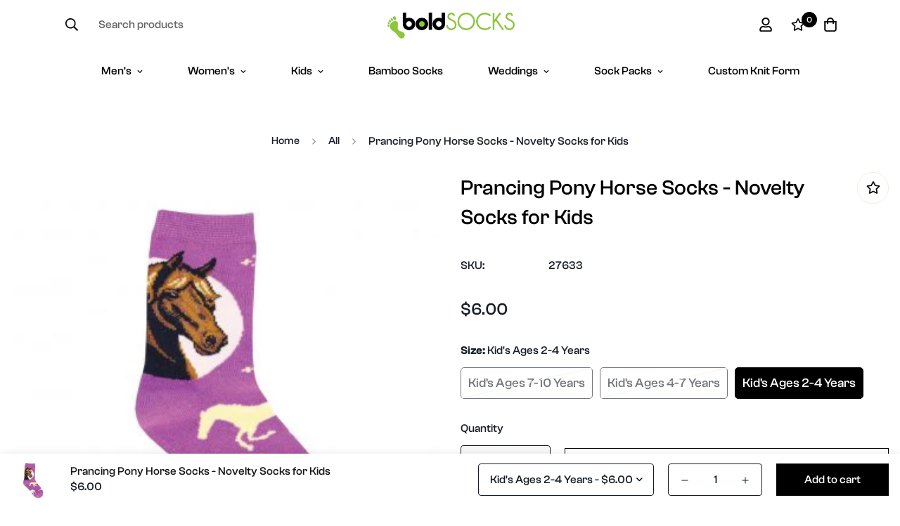

--- FILE ---
content_type: text/html; charset=utf-8
request_url: https://boldsocks.com/products/prancing-pony-horse-socks-novelty-socks-for-kids-socksmith
body_size: 56647
content:

<!doctype html>
<html
  class="no-js supports-no-cookies"
  lang="en"
  data-template="product"
  
>
<head>


	<meta charset="utf-8">
	<meta http-equiv="X-UA-Compatible" content="IE=edge">
	<meta name="viewport" content="width=device-width, initial-scale=1, maximum-scale=1.0, user-scalable=0">
	<meta name="theme-color" content="#000"><link rel="canonical" href="https://boldsocks.com/products/prancing-pony-horse-socks-novelty-socks-for-kids-socksmith"><link href="//boldsocks.com/cdn/shop/t/9/assets/product-template.css?v=38082715651226137421692251041" rel="stylesheet" type="text/css" media="all" />
<link rel="preload" as="style" href="//boldsocks.com/cdn/shop/t/9/assets/theme.css?v=57574512811940517231692251041">


<link rel="dns-prefetch" href="https://boldsocks.com/products/prancing-pony-horse-socks-novelty-socks-for-kids-socksmith" crossorigin>
<link rel="dns-prefetch" href="https://cdn.shopify.com" crossorigin>
<link rel="preconnect" href="https://boldsocks.com/products/prancing-pony-horse-socks-novelty-socks-for-kids-socksmith" crossorigin>
<link rel="preconnect" href="https://cdn.shopify.com" crossorigin>
<link rel="preload" as="style" href="//boldsocks.com/cdn/shop/t/9/assets/chunk.css?v=29630616507529837081692251041">
<link rel="preload" as="script" href="//boldsocks.com/cdn/shop/t/9/assets/app.min.js?v=179028788279475608501692272027">
<link rel="preload" as="script" href="//boldsocks.com/cdn/shop/t/9/assets/foxkit-app.min.js?v=48166617155657649261692251041">
<link rel="preload" as="script" href="//boldsocks.com/cdn/shop/t/9/assets/lazy-image.min.js?v=164341435460352801361692251041">

<link rel="shortcut icon" href="//boldsocks.com/cdn/shop/files/Bold-Socks-Logo.png?crop=center&height=32&v=1666365583&width=32" type="image/png"><title class="product">Prancing Pony Horse Socks - Novelty Socks for Kids</title><meta name="description" content="Get these adorable equestrian themed socks for any child who loves horses and horseback riding. These socks feature the profile of a horse face on the calf and silhouettes of horses on the foot, all on a purple background Age 2-4 fits shoe size 6-11, age 4-7 fits shoe size 10-1Y, age 7-10 fits shoe size 12-5Y. 53% Cott"><meta property="og:site_name" content="Boldsocks">
<meta property="og:url" content="https://boldsocks.com/products/prancing-pony-horse-socks-novelty-socks-for-kids-socksmith">
<meta property="og:title" content="Prancing Pony Horse Socks - Novelty Socks for Kids">
<meta property="og:type" content="product">
<meta property="og:description" content="Get these adorable equestrian themed socks for any child who loves horses and horseback riding. These socks feature the profile of a horse face on the calf and silhouettes of horses on the foot, all on a purple background Age 2-4 fits shoe size 6-11, age 4-7 fits shoe size 10-1Y, age 7-10 fits shoe size 12-5Y. 53% Cott"><meta property="og:image" content="http://boldsocks.com/cdn/shop/files/prancing-pony-horse-socks-360x360.jpg?v=1687368729">
<meta property="og:image:secure_url" content="https://boldsocks.com/cdn/shop/files/prancing-pony-horse-socks-360x360.jpg?v=1687368729">
<meta property="og:image:width" content="360">
<meta property="og:image:height" content="360"><meta property="og:price:amount" content="6.00">
<meta property="og:price:currency" content="USD"><meta name="twitter:card" content="summary_large_image">
<meta name="twitter:title" content="Prancing Pony Horse Socks - Novelty Socks for Kids">
<meta name="twitter:description" content="Get these adorable equestrian themed socks for any child who loves horses and horseback riding. These socks feature the profile of a horse face on the calf and silhouettes of horses on the foot, all on a purple background Age 2-4 fits shoe size 6-11, age 4-7 fits shoe size 10-1Y, age 7-10 fits shoe size 12-5Y. 53% Cott">

<style>
  @font-face {  font-family: SF-Heading-font;  font-weight:500;  src: url(https://cdn.shopify.com/s/files/1/0042/0750/9567/files/ClashGrotesk-Medium.otf?v=1622425238);  font-display: swap;}@font-face {  font-family: SF-Heading-font;  font-weight:600;  src: url(https://cdn.shopify.com/s/files/1/0042/0750/9567/files/ClashGrotesk-Semibold.otf?v=1622425238);  font-display: swap;}:root {  --font-stack-header: SF-Heading-font;  --font-weight-header: 500;}@font-face {  font-family: SF-Body-font;  font-weight:500;  src: url(https://cdn.shopify.com/s/files/1/0042/0750/9567/files/ClashGrotesk-Medium.otf?v=1622425238);  font-display: swap;}@font-face {  font-family: SF-Body-font;  font-weight:600;  src: url(https://cdn.shopify.com/s/files/1/0042/0750/9567/files/ClashGrotesk-Semibold.otf?v=1622425238);  font-display: swap;}:root {  --font-stack-body: 'SF-Body-font';  --font-weight-body: 500;;}
</style>
<style>
  html{font-size:calc(var(--font-base-size,16) * 1px)}body{font-family:var(--font-stack-body)!important;font-weight:var(--font-weight-body);font-style:var(--font-style-body);color:var(--color-body-text);font-size:calc(var(--font-base-size,16) * 1px);line-height:calc(var(--base-line-height) * 1px);scroll-behavior:smooth}body .h1,body .h2,body .h3,body .h4,body .h5,body .h6,body h1,body h2,body h3,body h4,body h5,body h6{font-family:var(--font-stack-header);font-weight:var(--font-weight-header);font-style:var(--font-style-header);color:var(--color-heading-text);line-height:normal}body .h1,body h1{font-size:calc(((var(--font-h1-mobile))/ (var(--font-base-size))) * 1rem)}body .h2,body h2{font-size:calc(((var(--font-h2-mobile))/ (var(--font-base-size))) * 1rem)}body .h3,body h3{font-size:calc(((var(--font-h3-mobile))/ (var(--font-base-size))) * 1rem)}body .h4,body h4{font-size:calc(((var(--font-h4-mobile))/ (var(--font-base-size))) * 1rem)}body .h5,body h5{font-size:calc(((var(--font-h5-mobile))/ (var(--font-base-size))) * 1rem)}body .h6,body h6{font-size:calc(((var(--font-h6-mobile))/ (var(--font-base-size))) * 1rem);line-height:1.4}@media only screen and (min-width:768px){body .h1,body h1{font-size:calc(((var(--font-h1-desktop))/ (var(--font-base-size))) * 1rem)}body .h2,body h2{font-size:calc(((var(--font-h2-desktop))/ (var(--font-base-size))) * 1rem)}body .h3,body h3{font-size:calc(((var(--font-h3-desktop))/ (var(--font-base-size))) * 1rem)}body .h4,body h4{font-size:calc(((var(--font-h4-desktop))/ (var(--font-base-size))) * 1rem)}body .h5,body h5{font-size:calc(((var(--font-h5-desktop))/ (var(--font-base-size))) * 1rem)}body .h6,body h6{font-size:calc(((var(--font-h6-desktop))/ (var(--font-base-size))) * 1rem)}}.swiper-wrapper{display:flex}.swiper-container:not(.swiper-container-initialized) .swiper-slide{width:calc(100% / var(--items,1));flex:0 0 auto}@media (max-width:1023px){.swiper-container:not(.swiper-container-initialized) .swiper-slide{min-width:40vw;flex:0 0 auto}}@media (max-width:767px){.swiper-container:not(.swiper-container-initialized) .swiper-slide{min-width:66vw;flex:0 0 auto}}.opacity-0{opacity:0}.opacity-100{opacity:1!important;}.placeholder-background{position:absolute;top:0;right:0;bottom:0;left:0;pointer-events:none}.placeholder-background--animation{background-color:#000;animation:placeholder-background-loading 1.5s infinite linear}[data-image-loading]{position:relative}[data-image-loading]:after{content:'';background-color:#000;animation:placeholder-background-loading 1.5s infinite linear;position:absolute;top:0;left:0;width:100%;height:100%;z-index:1}[data-image-loading] img.lazyload{opacity:0}[data-image-loading] img.lazyloaded{opacity:1}.no-js [data-image-loading]{animation-name:none}.lazyload--fade-in{opacity:0;transition:.25s all}.lazyload--fade-in.lazyloaded{opacity:1}@media (min-width:768px){.hidden.md\:block{display:block!important}.hidden.md\:flex{display:flex!important}.hidden.md\:grid{display:grid!important}}@media (min-width:1024px){.hidden.lg\:block{display:block!important}.hidden.lg\:flex{display:flex!important}.hidden.lg\:grid{display:grid!important}}@media (min-width:1280px){.hidden.xl\:block{display:block!important}.hidden.xl\:flex{display:flex!important}.hidden.xl\:grid{display:grid!important}}

  h1, .h1,
  h2, .h2,
  h3, .h3,
  h4, .h4,
  h5, .h5,
  h6, .h6 {
    letter-spacing: 0px;
  }
</style>

  <script>
  // https://codebeautify.org/jsviewer

  function _debounce(fn, wait = 300) {
    let t;
    return (...args) => {
      clearTimeout(t);
      t = setTimeout(() => fn.apply(this, args), wait);
    };
  }

  try {
    window.MinimogSettings = window.MinimogSettings || {};
    window.___mnag = 'userA' + (window.___mnag1 || '') + 'gent';

    var _mh = document.querySelector('header.sf-header__mobile');
    var _dh = document.querySelector('header.sf-header__desktop');
    // Set header height
    function _shh() {
      if (!_mh || !_dh) {
        _mh = document.querySelector('header.sf-header__mobile');
        _dh = document.querySelector('header.sf-header__desktop');
      }
      // Header
      var _hd = window.innerWidth < 1024 ? _mh : _dh;
      if (_hd) {
        document.documentElement.style.setProperty('--sf-header-height', _hd.offsetHeight + 'px');
        window.MinimogSettings.headerHeight = _hd.offsetHeight;
      }
    }

    // setTopbarHeight
    function _stbh() {
      // Topbar
      var _tb = document.querySelector('.sf-topbar');
      if (_tb) {
        document.documentElement.style.setProperty('--sf-topbar-height', _tb.offsetHeight + 'px');
        window.MinimogSettings.topbarHeight = _tb.offsetHeight;
      }
    }

    // setAnnouncementHeight
    function _sah() {
      // announcement_bar
      var _ab = document.querySelector('.announcement-bar');
      if (_ab) {
        document.documentElement.style.setProperty('--sf-announcement-height', _ab.offsetHeight + 'px');
        window.MinimogSettings.topbarHeight = _ab.offsetHeight;
      }
    }

    // setMainContentPadding
    function _smcp() {
      // pageTemplate
      var _pt = document.documentElement.dataset.template;
      if (window.innerWidth >= 1024) {
        if (_dh && _dh.dataset.transparent === "true") {
          if (_pt === 'index' || _pt === 'collection') {
            document.documentElement.style.setProperty('--main-content-padding-top', '0px');
          }
        }
      } else {
        document.documentElement.style.removeProperty('--main-content-padding-top');
      }
    }

    // calculateSectionsHeight
    function _csh() {_shh();_stbh();_sah();_smcp();}
    window.addEventListener('resize', _debounce(_csh, 1000));

    document.documentElement.className = document.documentElement.className.replace('supports-no-cookies', 'supports-cookies').replace('no-js', 'js');
  } catch (error) {
    console.warn('Failed to execute critical scripts', error);
  }

  try {
    // Page speed agent
    var _nu = navigator[window.___mnag];
    var _psas = [
      {
        'b': 'ome-Li',
        'c': 'ghth',
        'd': 'ouse',
        'a': 'Chr',
      },
      {
        'd': 'hts',
        'a': 'Sp',
        'c': 'nsig',
        'b': 'eed I',
      },
      {
        'b': ' Lin',
        'd': '6_64',
        'a': 'X11;',
        'c': 'ux x8',
      }
    ];
    function __fn(i) {
      return Object.keys(_psas[i]).sort().reduce(function (a, c) { return a + _psas[i][c] }, '');
    }

    var __isPSA = (_nu.indexOf(__fn(0)) > -1 || _nu.indexOf(__fn(1)) > -1 || _nu.indexOf(__fn(2)) > -1);
    // var __isPSA = true

    window.___mnag = '!1';
    _psas = null;
  } catch (err) {
    var __isPSA = false;
    var _psas = null;
    window.___mnag = '!1';
  }

  // activateFontAndCriticalCSS
  

  // __activateStyle(this)
  function __as(l) {
    l.rel = 'stylesheet';
    l.media = 'all';
    l.removeAttribute('onload');
  }

  // _onChunkStyleLoad(this)
  function __ocsl(l) {
    if (!__isPSA) __as(l);
  }

  window.__isPSA = __isPSA;
</script>

  <!-- Google Tag Manager -->
<script>(function(w,d,s,l,i){w[l]=w[l]||[];w[l].push({'gtm.start':
            new Date().getTime(),event:'gtm.js'});var f=d.getElementsByTagName(s)[0],
          j=d.createElement(s),dl=l!='dataLayer'?'&l='+l:'';j.async=true;j.src=
          'https://www.googletagmanager.com/gtm.js?id='+i+dl;f.parentNode.insertBefore(j,f);
  })(window,document,'script','dataLayer','GTM-KH2GP4N');</script>
<!-- End Google Tag Manager -->


  <link href="//boldsocks.com/cdn/shop/t/9/assets/theme.css?v=57574512811940517231692251041" rel="stylesheet" type="text/css" media="all" />
  <link href="//boldsocks.com/cdn/shop/t/9/assets/chunk.css?v=29630616507529837081692251041" rel="stylesheet" type="text/css" media="all" />

  
<style data-shopify>:root {		/* BODY */		--base-line-height: 28;		/* PRIMARY COLORS */		--color-primary: #000;		--plyr-color-main: #000;		--color-primary-darker: #333333;		/* TEXT COLORS */		--color-body-text: #161d25;		--color-heading-text: #171717;		--color-sub-text: #9A9A9A;		--color-text-link: #000000;		--color-text-link-hover: #999999;		/* BUTTON COLORS */		--color-btn-bg:  #000000;		--color-btn-bg-hover: #000000;		--color-btn-text: #ffffff;		--color-btn-text-hover: #ffffff;    	--color-btn-secondary-border: #000000;    	--color-btn-secondary-text: #000000;		--btn-letter-spacing: 0px;		--btn-border-radius: 0px;		--btn-border-width: 1px;		--btn-line-height: 20px;				/* PRODUCT COLORS */		--product-title-color: #000000;		--product-sale-price-color: #666666;		--product-regular-price-color: #000000;		--product-type-color: #666666;		--product-desc-color: #666666;		/* TOPBAR COLORS */		--color-topbar-background: #8dc63f;		--color-topbar-text: #000000;		/* MENU BAR COLORS */		--color-menu-background: #000000;		--color-menu-text: #f8f8f8;		/* BORDER COLORS */		--color-border: #EEEEE0;		/* FOOTER COLORS */		--color-footer-text: #000000;		--color-footer-subtext: #696969;		--color-footer-background: #f2f2f2;		--color-footer-link: #696969;		--color-footer-link-hover: #000000;		--color-footer-background-mobile: #F5F5F5;		/* FOOTER BOTTOM COLORS */		--color-footer-bottom-text: #000;		--color-footer-bottom-background: #f2f2f2;		--color-footer-bottom-background-mobile: #f2f2f2;		/* HEADER */		--color-header-text: #000000;		--color-header-transparent-text: #ffffff;		--color-main-background: #ffffff;		--color-field-background: #f8f8f8;		--color-header-background: #ffffff;		--color-cart-wishlist-count: #ffffff;		--bg-cart-wishlist-count: #000000;		--swatch-item-background-default: #f7f8fa;		--text-gray-400: #777777;		--text-gray-9b: #9b9b9b;		--text-black: #000000;		--text-white: #ffffff;		--bg-gray-400: #f7f8fa;		--bg-black: #000000;		--rounded-full: 9999px;		--border-color-1: #eeeeee;		--border-color-2: #b2b2b2;		--border-color-3: #d2d2d2;		--border-color-4: #737373;		--color-secondary: #666666;		--color-success: #3a8735;		--color-warning: #ff706b;		--color-info: #959595;		--color-disabled: #cecece;		--bg-disabled: #f7f7f7;		--bg-hover: #737373;		--bg-color-tooltip: #000000;		--text-color-tooltip: #ffffff;		--color-image-overlay: #000000;		--opacity-image-overlay: 0.2;		--theme-shadow: 0 5px 15px 0 rgba(0, 0, 0, 0.07);    	--arrow-select-box: url(//boldsocks.com/cdn/shop/t/9/assets/ar-down.svg?v=92728264558441377851692251041);		/* FONT SIZES */		--font-base-size: 16;		--font-btn-size: 16px;		--font-btn-weight: 500;		--font-h1-desktop: 48;		--font-h1-mobile: 45;		--font-h2-desktop: 37;		--font-h2-mobile: 34;		--font-h3-desktop: 28;		--font-h3-mobile: 25;		--font-h4-desktop: 24;		--font-h4-mobile: 22;		--font-h5-desktop: 20;		--font-h5-mobile: 18;		--font-h6-desktop: 19;		--font-h6-mobile: 17;    	--arrow-down-url: url(//boldsocks.com/cdn/shop/t/9/assets/arrow-down.svg?v=157552497485556416461692251041);    	--arrow-down-white-url: url(//boldsocks.com/cdn/shop/t/9/assets/arrow-down-white.svg?v=70535736727834135531692251041);    	--product-title-line-clamp: unset;		--spacing-sections-desktop: 10px;        --spacing-sections-tablet: 10px;        --spacing-sections-mobile: 10px;	}
</style><link media="print" onload="this.media = 'all'" rel="stylesheet" href="//boldsocks.com/cdn/shop/t/9/assets/product-template.css?v=38082715651226137421692251041"><link type="text/css" href="//boldsocks.com/cdn/shop/t/9/assets/custom.css?v=105997007003712207781692251041" rel="stylesheet">

<style data-shopify>body {
    --container-width: 1280;
    --fluid-container-width: 1620px;
    --fluid-container-offset: 95px;
    background-color: #ffffff;
  }
  [style*="--aspect-ratio"]:before {
    padding-top: calc(100% / (0.0001 + var(--aspect-ratio, 16/9)));
  }
  @media ( max-width: 767px ) {
    [style*="--aspect-ratio"]:before {
      padding-top: calc(100% / (0.0001 + var(--aspect-ratio-mobile, var(--aspect-ratio, 16/9)) ));
    }
  }[data-section-type="slider"] .slide__block-description {  text-transform: uppercase;  letter-spacing: 0.1em;  line-height: 21px;  font-size: 14px;  margin-bottom: 36px;  color: var(--color-text-body);}[data-section-type="slider"] .slide__block-title {  line-height: 1.167;  margin-bottom: 12px;}.sf__custom-html-block1 .m-scroll {  height: 56px;}[data-section-type="press"] .rte p {  font-size: 24px;  line-height: 36px;}.sf__footer-block-newsletter .sf__footer-block-title {  line-height: 1.3;  margin-bottom: 12px;}.sf__footer-form-newsletter .form-control {  border-color: #000;  border-radius: 0;}.sf-header .sf-search__form:not(.mobile).icon-left {  border-color: #fff;}.sf__footer-block-title {  font-size: 20px;  line-height: 32px;}.sf__pcard-name {  text-transform: uppercase;}.sf__pcard-price .prod__price {  font-weight: 600;}.sf__pcard-price.price--on-sale .prod__price {  color: #b22234;}.sf__scrolling-text .sf__scrolling-text-inner a em {  font-size: 14px;  letter-spacing: 2px;  font-weight: 500;}.sf-header .sf-search-form {  border: none;}.sf-header:not(.stuck) .sf-header__desktop .sf-logo {  padding-top: 20px;  padding-bottom: 20px;}[data-section-type="custom-content"]:last-child a.sf__btn-link::after,[data-section-type="custom-content"]:last-child a.sf__btn-link::before,[id$="1620889733b8bebef8"]  .image-card__inner  .image-card__content  a.sf__btn-link::after,[id$="1620889733b8bebef8"]  .image-card__inner  .image-card__content  a.sf__btn-link::before {  height: 1px;}[id$="1620889733b8bebef8"]  .image-card__inner  .image-card__content  .image__card-heading {  line-height: 1.3;}[data-section-type="hero"] .sf-hero__subtitle {  text-transform: capitalize;  font-size: 20px;  line-height: 1.6;  margin-bottom: 20px;}[data-section-type="hero"] .sf-hero__title {  line-height: 1.167;  margin-bottom: 12px;}[data-section-type="hero"] .sf-hero__text,[data-section-type="custom-content"]:last-child .rte p {  font-size: 14px;  line-height: 21px;  text-transform: uppercase;  letter-spacing: 0.1em;  margin-bottom: 36px;  color: var(--color-body-text);}.sf__newsletter-block-desc {  margin-bottom: 16px;  color: var(--color-body-text);  text-transform: uppercase;  letter-spacing: 0.1em;  font-size: 14px;  line-height: 1.5;}@media (min-width: 1280px) {  [data-section-type="custom-content"]:last-child h3 {    font-size: 40px;    line-height: 1.3;    margin-bottom: 20px;  }}@media (min-width: 1536px) {  [id$="1620889733b8bebef8"]    .image-card__inner    .image-card__content    .image__card-heading {    font-size: 40px;    margin-bottom: 30px;  }}@media (min-width: 768px) {  .sf__footer-block-newsletter .sf__footer-block-title {    font-size: 40px;  }}@media (max-width: 767px) {  [id$="1620889733b8bebef8"] .image-card__content {    padding-left: 0;    padding-right: 0;  }  [id$="1620889733b8bebef8"]    .image-card__content    .image-card__content-inner {    width: 100%;    text-align: left;  }  [data-section-type="custom-content"]:last-child h3 br,  [id$="1620889733b8bebef8"] .image-card__content .image__card-heading br {    display: none;  }  [id$="1620889733b8bebef8"]    .image-card__inner    .image-card__content    .image__card-heading {    margin-bottom: 5px;  }  [data-section-type="custom-content"]:last-child .sf-custom__block {    width: 100%;  }  [data-section-type="custom-content"]:last-child .rte p {    margin-bottom: 0;  }  [data-section-type="custom-content"]:last-child .sf-custom__text-cta {    margin-top: 10px;  }  [data-section-type="custom-content"]:last-child .sf-custom__block--text {    margin-top: -30px;  }  [data-section-type="slider"] .sf__mobile-button,  [data-section-type="hero"] .sf-hero__btn,  [data-section-type="hero"] .sf-hero__btn a.sf__btn {    width: 100%;  }}
</style>


  <script src="//boldsocks.com/cdn/shop/t/9/assets/theme-global.js?v=111328456620769366681692251041" defer="defer"></script>
  <script src="//boldsocks.com/cdn/shop/t/9/assets/product-form.min.js?v=142644972347708315361692251041" defer="defer"></script>
  <script src="//boldsocks.com/cdn/shop/t/9/assets/lazy-image.min.js?v=164341435460352801361692251041" defer="defer"></script>

  <style>.spf-filter-loading #gf-products > *:not(.spf-product--skeleton), .spf-filter-loading [data-globo-filter-items] > *:not(.spf-product--skeleton){visibility: hidden; opacity: 0}</style>
<link rel="preconnect" href="https://filter-v8.globosoftware.net" />
<script>
  document.getElementsByTagName('html')[0].classList.add('spf-filter-loading');
  window.addEventListener("globoFilterRenderCompleted",function(e){document.getElementsByTagName('html')[0].classList.remove('spf-filter-loading')})
  window.sortByRelevance = false;
  window.moneyFormat = "${{amount}}";
  window.GloboMoneyFormat = "${{amount}}";
  window.GloboMoneyWithCurrencyFormat = "${{amount}} USD";
  window.filterPriceRate = 1;
  window.filterPriceAdjustment = 1;

  window.shopCurrency = "USD";
  window.currentCurrency = "USD";

  window.isMultiCurrency = true;
  window.globoFilterAssetsUrl = '//boldsocks.com/cdn/shop/t/9/assets/';
  window.assetsUrl = '//boldsocks.com/cdn/shop/t/9/assets/';
  window.filesUrl = '//boldsocks.com/cdn/shop/files/';
  var page_id = 0;
  var globo_filters_json = {"default":1739,"269120569425":1740,"270150205521":1741}
  var GloboFilterConfig = {
    api: {
      filterUrl: "https://filter-v8.globosoftware.net/filter",
      searchUrl: "https://filter-v8.globosoftware.net/search",
      url: "https://filter-v8.globosoftware.net",
    },
    shop: {
      name: "Boldsocks",
      url: "https://boldsocks.com",
      domain: "boldsocks-com.myshopify.com",
      is_multicurrency: false,
      currency: "USD",
      cur_currency: "USD",
      cur_locale: "en",
      locale: "en",
      root_url: "",
      country_code: "US",
      product_image: {width: 360, height: 504},
      no_image_url: "https://cdn.shopify.com/s/images/themes/product-1.png",
      themeStoreId: 0,
      swatches:  null,
      newUrlStruct: true,
      translation: {"default":{"search":{"suggestions":"Suggestions","collections":"Collections","pages":"Pages","product":"Product","products":"Products","view_all":"Search for","view_all_products":"View all products","not_found":"Sorry, nothing found for","product_not_found":"No products were found","no_result_keywords_suggestions_title":"Popular searches","no_result_products_suggestions_title":"However, You may like","zero_character_keywords_suggestions_title":"Suggestions","zero_character_popular_searches_title":"Popular searches","zero_character_products_suggestions_title":"Trending products"},"form":{"heading":"Search products","select":"-- Select --","search":"Search","submit":"Search","clear":"Clear"},"filter":{"filter_by":"Filter By","clear_all":"Clear All","view":"View","clear":"Clear","in_stock":"In Stock","out_of_stock":"Out of Stock","ready_to_ship":"Ready to ship","search":"Search options","choose_values":"Choose values"},"sort":{"sort_by":"Sort By","manually":"Featured","availability_in_stock_first":"Availability","relevance":"Relevance","best_selling":"Best Selling","alphabetically_a_z":"Alphabetically, A-Z","alphabetically_z_a":"Alphabetically, Z-A","price_low_to_high":"Price, low to high","price_high_to_low":"Price, high to low","date_new_to_old":"Date, new to old","date_old_to_new":"Date, old to new","sale_off":"% Sale off"},"product":{"add_to_cart":"Add to cart","unavailable":"Unavailable","sold_out":"Sold out","sale":"Sale","load_more":"Load more","limit":"Show","search":"Search products","no_results":"Sorry, there are no products in this collection"}}},
      redirects: null,
      images: ["filter_color1.png","filter_color2.png"],
      settings: {"use_favicon":true,"favicon":"\/\/boldsocks.com\/cdn\/shop\/files\/Bold-Socks-Logo.png?v=1666365583","use_ajax_atc":true,"show_scroll_top_button":true,"enable_rtl":false,"language_support_rtl":"he,ar","container_width":1280,"container_fluid_width":1620,"container_fluid_offset":95,"spacing_sections":10,"color_primary":"#000","color_main_bg":"#ffffff","color_field_bg":"#f8f8f8","color_body_text":"#161d25","color_heading_text":"#171717","color_sub_text":"#9A9A9A","color_text_link":"#000000","color_text_link_hover":"#999999","color_btn_bg":"#000000","color_btn_text":"#ffffff","color_btn_secondary_border":"#000000","color_btn_secondary_text":"#000000","color_btn_bg_hover":"#000000","color_btn_text_hover":"#ffffff","product_title_color":"#000000","prod_sale_price_color":"#666666","prod_regular_price_color":"#000000","prod_type_color":"#666666","prod_desc_color":"#666666","color_annoucement_bg":"#8dc63f","color_annoucement_text":"#000000","color_topbar_bg":"#8dc63f","color_topbar_text":"#000000","color_header_bg":"#ffffff","color_header_link":"#000000","color_header_transparent":"#ffffff","color_cart_wishlist_count":"#ffffff","bg_cart_wishlist_count":"#000000","color_menu_bar_bg":"#000000","color_menu_bar_text":"#f8f8f8","color_footer_bg":"#f2f2f2","color_footer_text":"#000000","color_footer_subtext":"#696969","color_footer_link":"#696969","color_footer_link_hover":"#000000","color_footer_bg_mb":"#F5F5F5","color_footer_bottom_bg":"#f2f2f2","color_footer_bottom_text":"#000","color_footer_bottom_bg_mb":"#f2f2f2","color_border":"#EEEEE0","img_overlay_bg":"#000000","img_overlay_opacity":20,"tooltip_background_color":"#000000","tooltip_text_color":"#ffffff","type_base_font":{"error":"json not allowed for this object"},"use_custom_font_body":true,"custom_body_font":"https:\/\/cdn.shopify.com\/s\/files\/1\/0042\/0750\/9567\/files\/ClashGrotesk-Medium.otf?v=1622425238@500\nhttps:\/\/cdn.shopify.com\/s\/files\/1\/0042\/0750\/9567\/files\/ClashGrotesk-Semibold.otf?v=1622425238@600","custom_body_weight":"500","type_base_size":16,"type_base_line_height":28,"type_header_font":{"error":"json not allowed for this object"},"use_custom_font_heading":true,"custom_heading_font":"https:\/\/cdn.shopify.com\/s\/files\/1\/0042\/0750\/9567\/files\/ClashGrotesk-Medium.otf?v=1622425238@500\nhttps:\/\/cdn.shopify.com\/s\/files\/1\/0042\/0750\/9567\/files\/ClashGrotesk-Semibold.otf?v=1622425238@600","custom_heading_weight":"500","type_header_base_size":36,"type_header_spacing":0,"btn_uppercase_text":false,"btn_base_size":16,"btn_letter_spacing":0,"btn_border_width":1,"btn_border_radius":0,"btn_line_height":20,"btn_weight":"500","pcard_layout":"1","pcard_alignment":"left","pcard_image_ratio":"1\/1","show_second_img":true,"show_swatch_option":true,"pcard_option_name":"Color","pcard_option_design":"color","pcard_limit_values_number":4,"show_cart_button":true,"show_quickview_button":true,"show_wishlist_button":true,"show_compare_button":true,"show_countdown":false,"select_option_button_action":"popup","on_sale_badge":"hide","show_badge_soldout":true,"show_review_badge":false,"show_badge_sale":false,"show_vendor":false,"uppercase_prd_name":false,"pcard_title_line_clamp":"unset","pcard_show_lowest_prices":false,"variant_option_design_default":"button","variant_option_title1":"Size","variant_option_design1":"button","variant_option_display_name1":"","variant_option_title2":"Color","variant_option_design2":"color","variant_option_display_name2":"","variant_option_title3":"Material","variant_option_design3":"color","variant_option_display_name3":"","variant_option_title4":"Brand","variant_option_design4":"dropdown","variant_option_display_name4":"","variant_option_title5":"Type","variant_option_design5":"default","variant_option_display_name5":"","product_colors":"red: #FF6961,\nyellow: #FDDA76,\nblack: #000000,\nblue: #8DB4D2,\ngreen: #C1E1C1,\npurple: #B19CD9,\nsilver: #EEEEEF,\nwhite: #FFFFFF,\nbrown: #836953,\nlight-brown: #feb035,\ndark-turquoise: #23cddc,\norange: #FFB347,\ntan: #E9D1BF,\nviolet: #B490B0,\npink: #FFD1DC,\ngrey: #E0E0E0,\nsky: #96BDC6,\npale-leaf: #CCD4BF","filter_color1":"","filter_color2":"","filter_color3":"","filter_color4":"","filter_color5":"","filter_color6":"","filter_color7":"","filter_color8":"","filter_color9":"","filter_color10":"","filter_color11":"","filter_color12":"","filter_color13":"","filter_color14":"","filter_color15":"","filter_color16":"","filter_color17":"","filter_color18":"","filter_color19":"","filter_color20":"","filter_color21":"","filter_color22":"","filter_color23":"","filter_color24":"","filter_color25":"","filter_color26":"","filter_color27":"","filter_color28":"","filter_color29":"","filter_color30":"","filter_color31":"","filter_color32":"","filter_color33":"","filter_color34":"","filter_color35":"","filter_color36":"","filter_color37":"","filter_color38":"","filter_color39":"","filter_color40":"","filter_color41":"","filter_color42":"","filter_color43":"","filter_color44":"","filter_color45":"","filter_color46":"","filter_color47":"","filter_color48":"","filter_color49":"","filter_color50":"","article_image_aspect_ratio":"16\/9","article_align_content":"text-left","article_show_tags":false,"article_show_date":false,"article_show_excerpt":false,"article_show_button":true,"social_sharing_blog":true,"share_facebook":true,"share_twitter":true,"share_pinterest":true,"contact_phone_number":"","contact_email":"support@boldsocks.com","social_twitter_link":"","social_twitter_label":"","social_facebook_link":"https:\/\/www.facebook.com\/boldSOCKSdotcom\/","social_facebook_label":"","social_pinterest_link":"https:\/\/www.pinterest.com\/boldsocks\/","social_pinterest_label":"","social_instagram_link":"https:\/\/www.instagram.com\/boldsocksdotcom\/","social_instagram_label":"","social_snapchat_link":"","social_snapchat_label":"","social_tumblr_link":"","social_tumblr_label":"","social_youtube_link":"","social_youtube_label":"","social_vimeo_link":"","social_vimeo_label":"","social_tiktok_link":"","social_tiktok_label":"","social_discord_link":"","social_discord_label":"","social_whatsapp_link":"","social_whatsapp_label":"","social_spotify_link":"","social_spotify_label":"","social_linkedin_link":"","social_linkedin_label":"","social_line_link":"","social_line_label":"","enable_cart_drawer":true,"cart_drawer_show_accelerated_button":false,"cart_notes_enable":true,"discount_code_enable":false,"cart_estimate_shipping":true,"default_country_estimate_shipping":"US","enable_predictive_search":true,"search_by_tag":false,"search_by_body":false,"popular_search_queries":"Argyle, Wedding, Novelty","search_unavailable_products":"HIDE","wishlist_page":"wishlist","product_compare_page":"product-compare","agree_text":"\u003cp\u003eI agree with the \u003ca href=\"#\" title=\"#\"\u003eTerms \u0026 conditions\u003c\/a\u003e\u003c\/p\u003e","show_agree_on_cart":false,"show_agree_on_product":false,"show_agree_on_register":false,"show_cookie_consent":false,"cookie_consent_message":"This website uses cookies to ensure you get the best experience on our website.","cookie_consent_allow":"Allow Cookies","cookie_consent_decline":"Decline","cookie_consent_learnmore":"Learn more","cookie_consent_learnmore_link":"https:\/\/www.cookiesandyou.com\/","cookie_consent_placement":"bottom","cookie_consent_theme":"black","gm_api":"AIzaSyD3yeSZBE_RTSx1FE3JtR0uUayaxJ_npRI","instagram_token":"IGQVJWY3MxSG0wMFFZAUTVFMDdwU2ZAveWhEU1FPYUthUTlJbFdmcTM3V1kwSVZAzVUoteFBVaC11bEpVbWlkb3MyY2pkOG5wS1ZA5ZAFF1eFFsNXU1S2czaVphQWRmd0xVajIyb3JHZA1ltd1VQOE1yaXYxcQZDZD","custom_css":"[data-section-type=\"slider\"] .slide__block-description {\n  text-transform: uppercase;\n  letter-spacing: 0.1em;\n  line-height: 21px;\n  font-size: 14px;\n  margin-bottom: 36px;\n  color: var(--color-text-body);\n}\n[data-section-type=\"slider\"] .slide__block-title {\n  line-height: 1.167;\n  margin-bottom: 12px;\n}\n.sf__custom-html-block1 .m-scroll {\n  height: 56px;\n}\n[data-section-type=\"press\"] .rte p {\n  font-size: 24px;\n  line-height: 36px;\n}\n\n.sf__footer-block-newsletter .sf__footer-block-title {\n  line-height: 1.3;\n  margin-bottom: 12px;\n}\n\n.sf__footer-form-newsletter .form-control {\n  border-color: #000;\n  border-radius: 0;\n}\n.sf-header .sf-search__form:not(.mobile).icon-left {\n  border-color: #fff;\n}\n.sf__footer-block-title {\n  font-size: 20px;\n  line-height: 32px;\n}\n.sf__pcard-name {\n  text-transform: uppercase;\n}\n.sf__pcard-price .prod__price {\n  font-weight: 600;\n}\n.sf__pcard-price.price--on-sale .prod__price {\n  color: #b22234;\n}\n.sf__scrolling-text .sf__scrolling-text-inner a em {\n  font-size: 14px;\n  letter-spacing: 2px;\n  font-weight: 500;\n}\n.sf-header .sf-search-form {\n  border: none;\n}\n.sf-header:not(.stuck) .sf-header__desktop .sf-logo {\n  padding-top: 20px;\n  padding-bottom: 20px;\n}\n\n[data-section-type=\"custom-content\"]:last-child a.sf__btn-link::after,\n[data-section-type=\"custom-content\"]:last-child a.sf__btn-link::before,\n[id$=\"1620889733b8bebef8\"]\n  .image-card__inner\n  .image-card__content\n  a.sf__btn-link::after,\n[id$=\"1620889733b8bebef8\"]\n  .image-card__inner\n  .image-card__content\n  a.sf__btn-link::before {\n  height: 1px;\n}\n[id$=\"1620889733b8bebef8\"]\n  .image-card__inner\n  .image-card__content\n  .image__card-heading {\n  line-height: 1.3;\n}\n[data-section-type=\"hero\"] .sf-hero__subtitle {\n  text-transform: capitalize;\n  font-size: 20px;\n  line-height: 1.6;\n  margin-bottom: 20px;\n}\n[data-section-type=\"hero\"] .sf-hero__title {\n  line-height: 1.167;\n  margin-bottom: 12px;\n}\n[data-section-type=\"hero\"] .sf-hero__text,\n[data-section-type=\"custom-content\"]:last-child .rte p {\n  font-size: 14px;\n  line-height: 21px;\n  text-transform: uppercase;\n  letter-spacing: 0.1em;\n  margin-bottom: 36px;\n  color: var(--color-body-text);\n}\n.sf__newsletter-block-desc {\n  margin-bottom: 16px;\n  color: var(--color-body-text);\n  text-transform: uppercase;\n  letter-spacing: 0.1em;\n  font-size: 14px;\n  line-height: 1.5;\n}\n@media (min-width: 1280px) {\n  [data-section-type=\"custom-content\"]:last-child h3 {\n    font-size: 40px;\n    line-height: 1.3;\n    margin-bottom: 20px;\n  }\n}\n@media (min-width: 1536px) {\n  [id$=\"1620889733b8bebef8\"]\n    .image-card__inner\n    .image-card__content\n    .image__card-heading {\n    font-size: 40px;\n    margin-bottom: 30px;\n  }\n}\n@media (min-width: 768px) {\n  .sf__footer-block-newsletter .sf__footer-block-title {\n    font-size: 40px;\n  }\n}\n\n@media (max-width: 767px) {\n  [id$=\"1620889733b8bebef8\"] .image-card__content {\n    padding-left: 0;\n    padding-right: 0;\n  }\n  [id$=\"1620889733b8bebef8\"]\n    .image-card__content\n    .image-card__content-inner {\n    width: 100%;\n    text-align: left;\n  }\n  [data-section-type=\"custom-content\"]:last-child h3 br,\n  [id$=\"1620889733b8bebef8\"] .image-card__content .image__card-heading br {\n    display: none;\n  }\n  [id$=\"1620889733b8bebef8\"]\n    .image-card__inner\n    .image-card__content\n    .image__card-heading {\n    margin-bottom: 5px;\n  }\n  [data-section-type=\"custom-content\"]:last-child .sf-custom__block {\n    width: 100%;\n  }\n  [data-section-type=\"custom-content\"]:last-child .rte p {\n    margin-bottom: 0;\n  }\n  [data-section-type=\"custom-content\"]:last-child .sf-custom__text-cta {\n    margin-top: 10px;\n  }\n  [data-section-type=\"custom-content\"]:last-child .sf-custom__block--text {\n    margin-top: -30px;\n  }\n  [data-section-type=\"slider\"] .sf__mobile-button,\n  [data-section-type=\"hero\"] .sf-hero__btn,\n  [data-section-type=\"hero\"] .sf-hero__btn a.sf__btn {\n    width: 100%;\n  }\n}","review_app":"shopify","wishlist_app":"theme","currency_code_enabled":false,"checkout_logo_position":"left","checkout_logo_size":"medium","checkout_body_background_color":"#fff","checkout_input_background_color_mode":"white","checkout_sidebar_background_color":"#fafafa","checkout_heading_font":"-apple-system, BlinkMacSystemFont, 'Segoe UI', Roboto, Helvetica, Arial, sans-serif, 'Apple Color Emoji', 'Segoe UI Emoji', 'Segoe UI Symbol'","checkout_body_font":"-apple-system, BlinkMacSystemFont, 'Segoe UI', Roboto, Helvetica, Arial, sans-serif, 'Apple Color Emoji', 'Segoe UI Emoji', 'Segoe UI Symbol'","checkout_accent_color":"#1878b9","checkout_button_color":"#1878b9","checkout_error_color":"#e22120","show_variant_swatch_image":true,"use_theme_currencies":true,"theme_currencies":"USD | EUR | GBP | VND","customer_layout":"customer_area"},
      separate_options: null,
      home_filter: false,
      page: "product",
      layout: "theme"
    },
    taxes: null,
    special_countries: null,
    adjustments: null,

    year_make_model: {
      id: null
    },
    filter: {
      id: globo_filters_json[page_id] || globo_filters_json['default'] || 0,
      layout: 1,
      showCount: true,
      isLoadMore: 0,
      filter_on_search_page: true
    },
    search:{
      enable: true,
      zero_character_suggestion: false,
      layout: 1,
    },
    collection: {
      id:0,
      handle:'',
      sort: 'best-selling',
      tags: null,
      vendor: null,
      type: null,
      term: null,
      limit: 12,
      products_count: 0,
      excludeTags: null
    },
    customer: false,
    selector: {
      sortBy: '.collection-sorting',
      pagination: '.pagination:first, .paginate:first, .pagination-custom:first, #pagination:first, #gf_pagination_wrap',
      products: '.grid.grid-collage'
    }
  };

</script>
<script defer src="//boldsocks.com/cdn/shop/t/9/assets/v5.globo.filter.lib.js?v=151782142823038697981692251041"></script>

<link rel="preload stylesheet" href="//boldsocks.com/cdn/shop/t/9/assets/v5.globo.search.css?v=36178431668889589591692251041" as="style">





<script>window.performance && window.performance.mark && window.performance.mark('shopify.content_for_header.start');</script><meta name="facebook-domain-verification" content="fvrb1mgl93x5wfwzxvkzp6p72sx5kq">
<meta name="google-site-verification" content="sSeuL2GeoyLT4kjW8eEHN8iNu2Cp9Uli5NJsAKRjP54">
<meta id="shopify-digital-wallet" name="shopify-digital-wallet" content="/56766955601/digital_wallets/dialog">
<meta name="shopify-checkout-api-token" content="86ca1e2443ec1e937f3f58d96eb2f884">
<meta id="in-context-paypal-metadata" data-shop-id="56766955601" data-venmo-supported="false" data-environment="production" data-locale="en_US" data-paypal-v4="true" data-currency="USD">
<link rel="alternate" type="application/json+oembed" href="https://boldsocks.com/products/prancing-pony-horse-socks-novelty-socks-for-kids-socksmith.oembed">
<script async="async" src="/checkouts/internal/preloads.js?locale=en-US"></script>
<link rel="preconnect" href="https://shop.app" crossorigin="anonymous">
<script async="async" src="https://shop.app/checkouts/internal/preloads.js?locale=en-US&shop_id=56766955601" crossorigin="anonymous"></script>
<script id="apple-pay-shop-capabilities" type="application/json">{"shopId":56766955601,"countryCode":"US","currencyCode":"USD","merchantCapabilities":["supports3DS"],"merchantId":"gid:\/\/shopify\/Shop\/56766955601","merchantName":"Boldsocks","requiredBillingContactFields":["postalAddress","email"],"requiredShippingContactFields":["postalAddress","email"],"shippingType":"shipping","supportedNetworks":["visa","masterCard","amex","discover","elo","jcb"],"total":{"type":"pending","label":"Boldsocks","amount":"1.00"},"shopifyPaymentsEnabled":true,"supportsSubscriptions":true}</script>
<script id="shopify-features" type="application/json">{"accessToken":"86ca1e2443ec1e937f3f58d96eb2f884","betas":["rich-media-storefront-analytics"],"domain":"boldsocks.com","predictiveSearch":true,"shopId":56766955601,"locale":"en"}</script>
<script>var Shopify = Shopify || {};
Shopify.shop = "boldsocks-com.myshopify.com";
Shopify.locale = "en";
Shopify.currency = {"active":"USD","rate":"1.0"};
Shopify.country = "US";
Shopify.theme = {"name":"MINIMOG v3.0.2 (10\/21) - Socks - WPD","id":124468199505,"schema_name":"Minimog - OS 2.0","schema_version":"3.0.2","theme_store_id":null,"role":"main"};
Shopify.theme.handle = "null";
Shopify.theme.style = {"id":null,"handle":null};
Shopify.cdnHost = "boldsocks.com/cdn";
Shopify.routes = Shopify.routes || {};
Shopify.routes.root = "/";</script>
<script type="module">!function(o){(o.Shopify=o.Shopify||{}).modules=!0}(window);</script>
<script>!function(o){function n(){var o=[];function n(){o.push(Array.prototype.slice.apply(arguments))}return n.q=o,n}var t=o.Shopify=o.Shopify||{};t.loadFeatures=n(),t.autoloadFeatures=n()}(window);</script>
<script>
  window.ShopifyPay = window.ShopifyPay || {};
  window.ShopifyPay.apiHost = "shop.app\/pay";
  window.ShopifyPay.redirectState = null;
</script>
<script id="shop-js-analytics" type="application/json">{"pageType":"product"}</script>
<script defer="defer" async type="module" src="//boldsocks.com/cdn/shopifycloud/shop-js/modules/v2/client.init-shop-cart-sync_BT-GjEfc.en.esm.js"></script>
<script defer="defer" async type="module" src="//boldsocks.com/cdn/shopifycloud/shop-js/modules/v2/chunk.common_D58fp_Oc.esm.js"></script>
<script defer="defer" async type="module" src="//boldsocks.com/cdn/shopifycloud/shop-js/modules/v2/chunk.modal_xMitdFEc.esm.js"></script>
<script type="module">
  await import("//boldsocks.com/cdn/shopifycloud/shop-js/modules/v2/client.init-shop-cart-sync_BT-GjEfc.en.esm.js");
await import("//boldsocks.com/cdn/shopifycloud/shop-js/modules/v2/chunk.common_D58fp_Oc.esm.js");
await import("//boldsocks.com/cdn/shopifycloud/shop-js/modules/v2/chunk.modal_xMitdFEc.esm.js");

  window.Shopify.SignInWithShop?.initShopCartSync?.({"fedCMEnabled":true,"windoidEnabled":true});

</script>
<script>
  window.Shopify = window.Shopify || {};
  if (!window.Shopify.featureAssets) window.Shopify.featureAssets = {};
  window.Shopify.featureAssets['shop-js'] = {"shop-cart-sync":["modules/v2/client.shop-cart-sync_DZOKe7Ll.en.esm.js","modules/v2/chunk.common_D58fp_Oc.esm.js","modules/v2/chunk.modal_xMitdFEc.esm.js"],"init-fed-cm":["modules/v2/client.init-fed-cm_B6oLuCjv.en.esm.js","modules/v2/chunk.common_D58fp_Oc.esm.js","modules/v2/chunk.modal_xMitdFEc.esm.js"],"shop-cash-offers":["modules/v2/client.shop-cash-offers_D2sdYoxE.en.esm.js","modules/v2/chunk.common_D58fp_Oc.esm.js","modules/v2/chunk.modal_xMitdFEc.esm.js"],"shop-login-button":["modules/v2/client.shop-login-button_QeVjl5Y3.en.esm.js","modules/v2/chunk.common_D58fp_Oc.esm.js","modules/v2/chunk.modal_xMitdFEc.esm.js"],"pay-button":["modules/v2/client.pay-button_DXTOsIq6.en.esm.js","modules/v2/chunk.common_D58fp_Oc.esm.js","modules/v2/chunk.modal_xMitdFEc.esm.js"],"shop-button":["modules/v2/client.shop-button_DQZHx9pm.en.esm.js","modules/v2/chunk.common_D58fp_Oc.esm.js","modules/v2/chunk.modal_xMitdFEc.esm.js"],"avatar":["modules/v2/client.avatar_BTnouDA3.en.esm.js"],"init-windoid":["modules/v2/client.init-windoid_CR1B-cfM.en.esm.js","modules/v2/chunk.common_D58fp_Oc.esm.js","modules/v2/chunk.modal_xMitdFEc.esm.js"],"init-shop-for-new-customer-accounts":["modules/v2/client.init-shop-for-new-customer-accounts_C_vY_xzh.en.esm.js","modules/v2/client.shop-login-button_QeVjl5Y3.en.esm.js","modules/v2/chunk.common_D58fp_Oc.esm.js","modules/v2/chunk.modal_xMitdFEc.esm.js"],"init-shop-email-lookup-coordinator":["modules/v2/client.init-shop-email-lookup-coordinator_BI7n9ZSv.en.esm.js","modules/v2/chunk.common_D58fp_Oc.esm.js","modules/v2/chunk.modal_xMitdFEc.esm.js"],"init-shop-cart-sync":["modules/v2/client.init-shop-cart-sync_BT-GjEfc.en.esm.js","modules/v2/chunk.common_D58fp_Oc.esm.js","modules/v2/chunk.modal_xMitdFEc.esm.js"],"shop-toast-manager":["modules/v2/client.shop-toast-manager_DiYdP3xc.en.esm.js","modules/v2/chunk.common_D58fp_Oc.esm.js","modules/v2/chunk.modal_xMitdFEc.esm.js"],"init-customer-accounts":["modules/v2/client.init-customer-accounts_D9ZNqS-Q.en.esm.js","modules/v2/client.shop-login-button_QeVjl5Y3.en.esm.js","modules/v2/chunk.common_D58fp_Oc.esm.js","modules/v2/chunk.modal_xMitdFEc.esm.js"],"init-customer-accounts-sign-up":["modules/v2/client.init-customer-accounts-sign-up_iGw4briv.en.esm.js","modules/v2/client.shop-login-button_QeVjl5Y3.en.esm.js","modules/v2/chunk.common_D58fp_Oc.esm.js","modules/v2/chunk.modal_xMitdFEc.esm.js"],"shop-follow-button":["modules/v2/client.shop-follow-button_CqMgW2wH.en.esm.js","modules/v2/chunk.common_D58fp_Oc.esm.js","modules/v2/chunk.modal_xMitdFEc.esm.js"],"checkout-modal":["modules/v2/client.checkout-modal_xHeaAweL.en.esm.js","modules/v2/chunk.common_D58fp_Oc.esm.js","modules/v2/chunk.modal_xMitdFEc.esm.js"],"shop-login":["modules/v2/client.shop-login_D91U-Q7h.en.esm.js","modules/v2/chunk.common_D58fp_Oc.esm.js","modules/v2/chunk.modal_xMitdFEc.esm.js"],"lead-capture":["modules/v2/client.lead-capture_BJmE1dJe.en.esm.js","modules/v2/chunk.common_D58fp_Oc.esm.js","modules/v2/chunk.modal_xMitdFEc.esm.js"],"payment-terms":["modules/v2/client.payment-terms_Ci9AEqFq.en.esm.js","modules/v2/chunk.common_D58fp_Oc.esm.js","modules/v2/chunk.modal_xMitdFEc.esm.js"]};
</script>
<script id="__st">var __st={"a":56766955601,"offset":-18000,"reqid":"3e78c8fe-04e6-4153-a922-9ae147fb18ca-1769388487","pageurl":"boldsocks.com\/products\/prancing-pony-horse-socks-novelty-socks-for-kids-socksmith","u":"d429e36f4771","p":"product","rtyp":"product","rid":7071905972305};</script>
<script>window.ShopifyPaypalV4VisibilityTracking = true;</script>
<script id="captcha-bootstrap">!function(){'use strict';const t='contact',e='account',n='new_comment',o=[[t,t],['blogs',n],['comments',n],[t,'customer']],c=[[e,'customer_login'],[e,'guest_login'],[e,'recover_customer_password'],[e,'create_customer']],r=t=>t.map((([t,e])=>`form[action*='/${t}']:not([data-nocaptcha='true']) input[name='form_type'][value='${e}']`)).join(','),a=t=>()=>t?[...document.querySelectorAll(t)].map((t=>t.form)):[];function s(){const t=[...o],e=r(t);return a(e)}const i='password',u='form_key',d=['recaptcha-v3-token','g-recaptcha-response','h-captcha-response',i],f=()=>{try{return window.sessionStorage}catch{return}},m='__shopify_v',_=t=>t.elements[u];function p(t,e,n=!1){try{const o=window.sessionStorage,c=JSON.parse(o.getItem(e)),{data:r}=function(t){const{data:e,action:n}=t;return t[m]||n?{data:e,action:n}:{data:t,action:n}}(c);for(const[e,n]of Object.entries(r))t.elements[e]&&(t.elements[e].value=n);n&&o.removeItem(e)}catch(o){console.error('form repopulation failed',{error:o})}}const l='form_type',E='cptcha';function T(t){t.dataset[E]=!0}const w=window,h=w.document,L='Shopify',v='ce_forms',y='captcha';let A=!1;((t,e)=>{const n=(g='f06e6c50-85a8-45c8-87d0-21a2b65856fe',I='https://cdn.shopify.com/shopifycloud/storefront-forms-hcaptcha/ce_storefront_forms_captcha_hcaptcha.v1.5.2.iife.js',D={infoText:'Protected by hCaptcha',privacyText:'Privacy',termsText:'Terms'},(t,e,n)=>{const o=w[L][v],c=o.bindForm;if(c)return c(t,g,e,D).then(n);var r;o.q.push([[t,g,e,D],n]),r=I,A||(h.body.append(Object.assign(h.createElement('script'),{id:'captcha-provider',async:!0,src:r})),A=!0)});var g,I,D;w[L]=w[L]||{},w[L][v]=w[L][v]||{},w[L][v].q=[],w[L][y]=w[L][y]||{},w[L][y].protect=function(t,e){n(t,void 0,e),T(t)},Object.freeze(w[L][y]),function(t,e,n,w,h,L){const[v,y,A,g]=function(t,e,n){const i=e?o:[],u=t?c:[],d=[...i,...u],f=r(d),m=r(i),_=r(d.filter((([t,e])=>n.includes(e))));return[a(f),a(m),a(_),s()]}(w,h,L),I=t=>{const e=t.target;return e instanceof HTMLFormElement?e:e&&e.form},D=t=>v().includes(t);t.addEventListener('submit',(t=>{const e=I(t);if(!e)return;const n=D(e)&&!e.dataset.hcaptchaBound&&!e.dataset.recaptchaBound,o=_(e),c=g().includes(e)&&(!o||!o.value);(n||c)&&t.preventDefault(),c&&!n&&(function(t){try{if(!f())return;!function(t){const e=f();if(!e)return;const n=_(t);if(!n)return;const o=n.value;o&&e.removeItem(o)}(t);const e=Array.from(Array(32),(()=>Math.random().toString(36)[2])).join('');!function(t,e){_(t)||t.append(Object.assign(document.createElement('input'),{type:'hidden',name:u})),t.elements[u].value=e}(t,e),function(t,e){const n=f();if(!n)return;const o=[...t.querySelectorAll(`input[type='${i}']`)].map((({name:t})=>t)),c=[...d,...o],r={};for(const[a,s]of new FormData(t).entries())c.includes(a)||(r[a]=s);n.setItem(e,JSON.stringify({[m]:1,action:t.action,data:r}))}(t,e)}catch(e){console.error('failed to persist form',e)}}(e),e.submit())}));const S=(t,e)=>{t&&!t.dataset[E]&&(n(t,e.some((e=>e===t))),T(t))};for(const o of['focusin','change'])t.addEventListener(o,(t=>{const e=I(t);D(e)&&S(e,y())}));const B=e.get('form_key'),M=e.get(l),P=B&&M;t.addEventListener('DOMContentLoaded',(()=>{const t=y();if(P)for(const e of t)e.elements[l].value===M&&p(e,B);[...new Set([...A(),...v().filter((t=>'true'===t.dataset.shopifyCaptcha))])].forEach((e=>S(e,t)))}))}(h,new URLSearchParams(w.location.search),n,t,e,['guest_login'])})(!0,!0)}();</script>
<script integrity="sha256-4kQ18oKyAcykRKYeNunJcIwy7WH5gtpwJnB7kiuLZ1E=" data-source-attribution="shopify.loadfeatures" defer="defer" src="//boldsocks.com/cdn/shopifycloud/storefront/assets/storefront/load_feature-a0a9edcb.js" crossorigin="anonymous"></script>
<script crossorigin="anonymous" defer="defer" src="//boldsocks.com/cdn/shopifycloud/storefront/assets/shopify_pay/storefront-65b4c6d7.js?v=20250812"></script>
<script data-source-attribution="shopify.dynamic_checkout.dynamic.init">var Shopify=Shopify||{};Shopify.PaymentButton=Shopify.PaymentButton||{isStorefrontPortableWallets:!0,init:function(){window.Shopify.PaymentButton.init=function(){};var t=document.createElement("script");t.src="https://boldsocks.com/cdn/shopifycloud/portable-wallets/latest/portable-wallets.en.js",t.type="module",document.head.appendChild(t)}};
</script>
<script data-source-attribution="shopify.dynamic_checkout.buyer_consent">
  function portableWalletsHideBuyerConsent(e){var t=document.getElementById("shopify-buyer-consent"),n=document.getElementById("shopify-subscription-policy-button");t&&n&&(t.classList.add("hidden"),t.setAttribute("aria-hidden","true"),n.removeEventListener("click",e))}function portableWalletsShowBuyerConsent(e){var t=document.getElementById("shopify-buyer-consent"),n=document.getElementById("shopify-subscription-policy-button");t&&n&&(t.classList.remove("hidden"),t.removeAttribute("aria-hidden"),n.addEventListener("click",e))}window.Shopify?.PaymentButton&&(window.Shopify.PaymentButton.hideBuyerConsent=portableWalletsHideBuyerConsent,window.Shopify.PaymentButton.showBuyerConsent=portableWalletsShowBuyerConsent);
</script>
<script>
  function portableWalletsCleanup(e){e&&e.src&&console.error("Failed to load portable wallets script "+e.src);var t=document.querySelectorAll("shopify-accelerated-checkout .shopify-payment-button__skeleton, shopify-accelerated-checkout-cart .wallet-cart-button__skeleton"),e=document.getElementById("shopify-buyer-consent");for(let e=0;e<t.length;e++)t[e].remove();e&&e.remove()}function portableWalletsNotLoadedAsModule(e){e instanceof ErrorEvent&&"string"==typeof e.message&&e.message.includes("import.meta")&&"string"==typeof e.filename&&e.filename.includes("portable-wallets")&&(window.removeEventListener("error",portableWalletsNotLoadedAsModule),window.Shopify.PaymentButton.failedToLoad=e,"loading"===document.readyState?document.addEventListener("DOMContentLoaded",window.Shopify.PaymentButton.init):window.Shopify.PaymentButton.init())}window.addEventListener("error",portableWalletsNotLoadedAsModule);
</script>

<script type="module" src="https://boldsocks.com/cdn/shopifycloud/portable-wallets/latest/portable-wallets.en.js" onError="portableWalletsCleanup(this)" crossorigin="anonymous"></script>
<script nomodule>
  document.addEventListener("DOMContentLoaded", portableWalletsCleanup);
</script>

<link id="shopify-accelerated-checkout-styles" rel="stylesheet" media="screen" href="https://boldsocks.com/cdn/shopifycloud/portable-wallets/latest/accelerated-checkout-backwards-compat.css" crossorigin="anonymous">
<style id="shopify-accelerated-checkout-cart">
        #shopify-buyer-consent {
  margin-top: 1em;
  display: inline-block;
  width: 100%;
}

#shopify-buyer-consent.hidden {
  display: none;
}

#shopify-subscription-policy-button {
  background: none;
  border: none;
  padding: 0;
  text-decoration: underline;
  font-size: inherit;
  cursor: pointer;
}

#shopify-subscription-policy-button::before {
  box-shadow: none;
}

      </style>

<script>window.performance && window.performance.mark && window.performance.mark('shopify.content_for_header.end');</script>
<!-- BEGIN app block: shopify://apps/hulk-form-builder/blocks/app-embed/b6b8dd14-356b-4725-a4ed-77232212b3c3 --><!-- BEGIN app snippet: hulkapps-formbuilder-theme-ext --><script type="text/javascript">
  
  if (typeof window.formbuilder_customer != "object") {
        window.formbuilder_customer = {}
  }

  window.hulkFormBuilder = {
    form_data: {},
    shop_data: {"shop_OAfFFwDIRb3zyAMG4oDnlA":{"shop_uuid":"OAfFFwDIRb3zyAMG4oDnlA","shop_timezone":"America\/New_York","shop_id":81543,"shop_is_after_submit_enabled":true,"shop_shopify_plan":"Shopify Plus","shop_shopify_domain":"boldsocks-com.myshopify.com","shop_created_at":"2023-04-04T13:41:18.550-05:00","is_skip_metafield":false,"shop_deleted":false,"shop_disabled":false}},
    settings_data: {"shop_settings":{"shop_customise_msgs":[],"default_customise_msgs":{"is_required":"is required","thank_you":"Thank you! The form was submitted successfully.","processing":"Processing...","valid_data":"Please provide valid data","valid_email":"Provide valid email format","valid_tags":"HTML Tags are not allowed","valid_phone":"Provide valid phone number","valid_captcha":"Please provide valid captcha response","valid_url":"Provide valid URL","only_number_alloud":"Provide valid number in","number_less":"must be less than","number_more":"must be more than","image_must_less":"Image must be less than 20MB","image_number":"Images allowed","image_extension":"Invalid extension! Please provide image file","error_image_upload":"Error in image upload. Please try again.","error_file_upload":"Error in file upload. Please try again.","your_response":"Your response","error_form_submit":"Error occur.Please try again after sometime.","email_submitted":"Form with this email is already submitted","invalid_email_by_zerobounce":"The email address you entered appears to be invalid. Please check it and try again.","download_file":"Download file","card_details_invalid":"Your card details are invalid","card_details":"Card details","please_enter_card_details":"Please enter card details","card_number":"Card number","exp_mm":"Exp MM","exp_yy":"Exp YY","crd_cvc":"CVV","payment_value":"Payment amount","please_enter_payment_amount":"Please enter payment amount","address1":"Address line 1","address2":"Address line 2","city":"City","province":"Province","zipcode":"Zip code","country":"Country","blocked_domain":"This form does not accept addresses from","file_must_less":"File must be less than 20MB","file_extension":"Invalid extension! Please provide file","only_file_number_alloud":"files allowed","previous":"Previous","next":"Next","must_have_a_input":"Please enter at least one field.","please_enter_required_data":"Please enter required data","atleast_one_special_char":"Include at least one special character","atleast_one_lowercase_char":"Include at least one lowercase character","atleast_one_uppercase_char":"Include at least one uppercase character","atleast_one_number":"Include at least one number","must_have_8_chars":"Must have 8 characters long","be_between_8_and_12_chars":"Be between 8 and 12 characters long","please_select":"Please Select","phone_submitted":"Form with this phone number is already submitted","user_res_parse_error":"Error while submitting the form","valid_same_values":"values must be same","product_choice_clear_selection":"Clear Selection","picture_choice_clear_selection":"Clear Selection","remove_all_for_file_image_upload":"Remove All","invalid_file_type_for_image_upload":"You can't upload files of this type.","invalid_file_type_for_signature_upload":"You can't upload files of this type.","max_files_exceeded_for_file_upload":"You can not upload any more files.","max_files_exceeded_for_image_upload":"You can not upload any more files.","file_already_exist":"File already uploaded","max_limit_exceed":"You have added the maximum number of text fields.","cancel_upload_for_file_upload":"Cancel upload","cancel_upload_for_image_upload":"Cancel upload","cancel_upload_for_signature_upload":"Cancel upload"},"shop_blocked_domains":[]}},
    features_data: {"shop_plan_features":{"shop_plan_features":["unlimited-forms","full-design-customization","export-form-submissions","multiple-recipients-for-form-submissions","multiple-admin-notifications","enable-captcha","unlimited-file-uploads","save-submitted-form-data","set-auto-response-message","conditional-logic","form-banner","save-as-draft-facility","include-user-response-in-admin-email","disable-form-submission","file-upload"]}},
    shop: null,
    shop_id: null,
    plan_features: null,
    validateDoubleQuotes: false,
    assets: {
      extraFunctions: "https://cdn.shopify.com/extensions/019bb5ee-ec40-7527-955d-c1b8751eb060/form-builder-by-hulkapps-50/assets/extra-functions.js",
      extraStyles: "https://cdn.shopify.com/extensions/019bb5ee-ec40-7527-955d-c1b8751eb060/form-builder-by-hulkapps-50/assets/extra-styles.css",
      bootstrapStyles: "https://cdn.shopify.com/extensions/019bb5ee-ec40-7527-955d-c1b8751eb060/form-builder-by-hulkapps-50/assets/theme-app-extension-bootstrap.css"
    },
    translations: {
      htmlTagNotAllowed: "HTML Tags are not allowed",
      sqlQueryNotAllowed: "SQL Queries are not allowed",
      doubleQuoteNotAllowed: "Double quotes are not allowed",
      vorwerkHttpWwwNotAllowed: "The words \u0026#39;http\u0026#39; and \u0026#39;www\u0026#39; are not allowed. Please remove them and try again.",
      maxTextFieldsReached: "You have added the maximum number of text fields.",
      avoidNegativeWords: "Avoid negative words: Don\u0026#39;t use negative words in your contact message.",
      customDesignOnly: "This form is for custom designs requests. For general inquiries please contact our team at info@stagheaddesigns.com",
      zerobounceApiErrorMsg: "We couldn\u0026#39;t verify your email due to a technical issue. Please try again later.",
    }

  }

  

  window.FbThemeAppExtSettingsHash = {}
  
</script><!-- END app snippet --><!-- END app block --><!-- BEGIN app block: shopify://apps/klaviyo-email-marketing-sms/blocks/klaviyo-onsite-embed/2632fe16-c075-4321-a88b-50b567f42507 -->












  <script async src="https://static.klaviyo.com/onsite/js/MmBT7a/klaviyo.js?company_id=MmBT7a"></script>
  <script>!function(){if(!window.klaviyo){window._klOnsite=window._klOnsite||[];try{window.klaviyo=new Proxy({},{get:function(n,i){return"push"===i?function(){var n;(n=window._klOnsite).push.apply(n,arguments)}:function(){for(var n=arguments.length,o=new Array(n),w=0;w<n;w++)o[w]=arguments[w];var t="function"==typeof o[o.length-1]?o.pop():void 0,e=new Promise((function(n){window._klOnsite.push([i].concat(o,[function(i){t&&t(i),n(i)}]))}));return e}}})}catch(n){window.klaviyo=window.klaviyo||[],window.klaviyo.push=function(){var n;(n=window._klOnsite).push.apply(n,arguments)}}}}();</script>

  
    <script id="viewed_product">
      if (item == null) {
        var _learnq = _learnq || [];

        var MetafieldReviews = null
        var MetafieldYotpoRating = null
        var MetafieldYotpoCount = null
        var MetafieldLooxRating = null
        var MetafieldLooxCount = null
        var okendoProduct = null
        var okendoProductReviewCount = null
        var okendoProductReviewAverageValue = null
        try {
          // The following fields are used for Customer Hub recently viewed in order to add reviews.
          // This information is not part of __kla_viewed. Instead, it is part of __kla_viewed_reviewed_items
          MetafieldReviews = {};
          MetafieldYotpoRating = null
          MetafieldYotpoCount = null
          MetafieldLooxRating = null
          MetafieldLooxCount = null

          okendoProduct = null
          // If the okendo metafield is not legacy, it will error, which then requires the new json formatted data
          if (okendoProduct && 'error' in okendoProduct) {
            okendoProduct = null
          }
          okendoProductReviewCount = okendoProduct ? okendoProduct.reviewCount : null
          okendoProductReviewAverageValue = okendoProduct ? okendoProduct.reviewAverageValue : null
        } catch (error) {
          console.error('Error in Klaviyo onsite reviews tracking:', error);
        }

        var item = {
          Name: "Prancing Pony Horse Socks - Novelty Socks for Kids",
          ProductID: 7071905972305,
          Categories: ["All","All Wedding Colors","Holiday Socks","Kid's Socks","Kids Novelty","Kids Patterned Socks","Patterned Socks","Sitewide Sales","Socksmith"],
          ImageURL: "https://boldsocks.com/cdn/shop/files/prancing-pony-horse-socks-360x360_grande.jpg?v=1687368729",
          URL: "https://boldsocks.com/products/prancing-pony-horse-socks-novelty-socks-for-kids-socksmith",
          Brand: "Socksmith",
          Price: "$6.00",
          Value: "6.00",
          CompareAtPrice: "$0.00"
        };
        _learnq.push(['track', 'Viewed Product', item]);
        _learnq.push(['trackViewedItem', {
          Title: item.Name,
          ItemId: item.ProductID,
          Categories: item.Categories,
          ImageUrl: item.ImageURL,
          Url: item.URL,
          Metadata: {
            Brand: item.Brand,
            Price: item.Price,
            Value: item.Value,
            CompareAtPrice: item.CompareAtPrice
          },
          metafields:{
            reviews: MetafieldReviews,
            yotpo:{
              rating: MetafieldYotpoRating,
              count: MetafieldYotpoCount,
            },
            loox:{
              rating: MetafieldLooxRating,
              count: MetafieldLooxCount,
            },
            okendo: {
              rating: okendoProductReviewAverageValue,
              count: okendoProductReviewCount,
            }
          }
        }]);
      }
    </script>
  




  <script>
    window.klaviyoReviewsProductDesignMode = false
  </script>







<!-- END app block --><!-- BEGIN app block: shopify://apps/foxkit-sales-boost/blocks/foxkit-theme-helper/13f41957-6b79-47c1-99a2-e52431f06fff -->
<style data-shopify>
  
  :root {
  	--foxkit-border-radius-btn: 4px;
  	--foxkit-height-btn: 45px;
  	--foxkit-btn-primary-bg: #212121;
  	--foxkit-btn-primary-text: #FFFFFF;
  	--foxkit-btn-primary-hover-bg: #000000;
  	--foxkit-btn-primary-hover-text: #FFFFFF;
  	--foxkit-btn-secondary-bg: #FFFFFF;
  	--foxkit-btn-secondary-text: #000000;
  	--foxkit-btn-secondary-hover-bg: #000000;
  	--foxkit-btn-secondary-hover-text: #FFFFFF;
  	--foxkit-text-color: #666666;
  	--foxkit-heading-text-color: #000000;
  	--foxkit-prices-color: #000000;
  	--foxkit-badge-color: #DA3F3F;
  	--foxkit-border-color: ;
  }
  
  .foxkit-critical-hidden {
  	display: none !important;
  }
</style>
<script>
   var ShopifyRootUrl = "\/";
   var _useRootBaseUrl = null
   window.FoxKitThemeHelperEnabled = true;
   window.FoxKitPlugins = window.FoxKitPlugins || {}
   window.FoxKitStrings = window.FoxKitStrings || {}
   window.FoxKitAssets = window.FoxKitAssets || {}
   window.FoxKitModules = window.FoxKitModules || {}
   window.FoxKitSettings = {
     discountPrefix: "FX",
     showWaterMark: null,
     multipleLanguages: null,
     primaryLocale: true,
     combineWithProductDiscounts: true,
     enableAjaxAtc: true,
     discountApplyBy: "discount_code",
     foxKitBaseUrl: "foxkit.app",
     shopDomain: "https:\/\/boldsocks.com",
     baseUrl: _useRootBaseUrl ? "/" : ShopifyRootUrl.endsWith('/') ? ShopifyRootUrl : ShopifyRootUrl + '/',
     currencyCode: "USD",
     moneyFormat: !!window.MinimogTheme ? window.MinimogSettings.money_format : "${{amount}}",
     moneyWithCurrencyFormat: "${{amount}} USD",
     template: "product",
     templateName: "product",
     optimizePerformance: false,product: Object.assign({"id":7071905972305,"title":"Prancing Pony Horse Socks - Novelty Socks for Kids","handle":"prancing-pony-horse-socks-novelty-socks-for-kids-socksmith","description":"\u003cp\u003eGet these adorable equestrian themed socks for any child who loves horses and horseback riding. These socks feature the profile of a horse face on the calf and silhouettes of horses on the foot, all on a purple background\u003c\/p\u003e\n\n\u003cp\u003eAge 2-4 fits shoe size 6-11, age 4-7 fits shoe size 10-1Y, age 7-10 fits shoe size 12-5Y.\u003c\/p\u003e\n\n\u003cp\u003e53% Cotton, 45% Nylon, 2% Spandex\u003c\/p\u003e","published_at":"2023-06-21T13:32:19-04:00","created_at":"2023-03-01T16:51:48-05:00","vendor":"Socksmith","type":"","tags":["kids","kids-novelty","kids-patterned"],"price":600,"price_min":600,"price_max":600,"available":true,"price_varies":false,"compare_at_price":null,"compare_at_price_min":0,"compare_at_price_max":0,"compare_at_price_varies":false,"variants":[{"id":40317884006481,"title":"Kid's Ages 7-10 Years","option1":"Kid's Ages 7-10 Years","option2":null,"option3":null,"sku":"27635","requires_shipping":true,"taxable":true,"featured_image":null,"available":false,"name":"Prancing Pony Horse Socks - Novelty Socks for Kids - Kid's Ages 7-10 Years","public_title":"Kid's Ages 7-10 Years","options":["Kid's Ages 7-10 Years"],"price":600,"weight":51,"compare_at_price":null,"inventory_management":"shopify","barcode":null,"requires_selling_plan":false,"selling_plan_allocations":[],"quantity_rule":{"min":1,"max":null,"increment":1}},{"id":40317884039249,"title":"Kid's Ages 4-7 Years","option1":"Kid's Ages 4-7 Years","option2":null,"option3":null,"sku":"27634","requires_shipping":true,"taxable":true,"featured_image":null,"available":false,"name":"Prancing Pony Horse Socks - Novelty Socks for Kids - Kid's Ages 4-7 Years","public_title":"Kid's Ages 4-7 Years","options":["Kid's Ages 4-7 Years"],"price":600,"weight":51,"compare_at_price":null,"inventory_management":"shopify","barcode":null,"requires_selling_plan":false,"selling_plan_allocations":[],"quantity_rule":{"min":1,"max":null,"increment":1}},{"id":40317884072017,"title":"Kid's Ages 2-4 Years","option1":"Kid's Ages 2-4 Years","option2":null,"option3":null,"sku":"27633","requires_shipping":true,"taxable":true,"featured_image":null,"available":true,"name":"Prancing Pony Horse Socks - Novelty Socks for Kids - Kid's Ages 2-4 Years","public_title":"Kid's Ages 2-4 Years","options":["Kid's Ages 2-4 Years"],"price":600,"weight":51,"compare_at_price":null,"inventory_management":"shopify","barcode":null,"requires_selling_plan":false,"selling_plan_allocations":[],"quantity_rule":{"min":1,"max":null,"increment":1}}],"images":["\/\/boldsocks.com\/cdn\/shop\/files\/prancing-pony-horse-socks-360x360.jpg?v=1687368729"],"featured_image":"\/\/boldsocks.com\/cdn\/shop\/files\/prancing-pony-horse-socks-360x360.jpg?v=1687368729","options":["Size"],"media":[{"alt":null,"id":24499222610001,"position":1,"preview_image":{"aspect_ratio":1.0,"height":360,"width":360,"src":"\/\/boldsocks.com\/cdn\/shop\/files\/prancing-pony-horse-socks-360x360.jpg?v=1687368729"},"aspect_ratio":1.0,"height":360,"media_type":"image","src":"\/\/boldsocks.com\/cdn\/shop\/files\/prancing-pony-horse-socks-360x360.jpg?v=1687368729","width":360}],"requires_selling_plan":false,"selling_plan_groups":[],"content":"\u003cp\u003eGet these adorable equestrian themed socks for any child who loves horses and horseback riding. These socks feature the profile of a horse face on the calf and silhouettes of horses on the foot, all on a purple background\u003c\/p\u003e\n\n\u003cp\u003eAge 2-4 fits shoe size 6-11, age 4-7 fits shoe size 10-1Y, age 7-10 fits shoe size 12-5Y.\u003c\/p\u003e\n\n\u003cp\u003e53% Cotton, 45% Nylon, 2% Spandex\u003c\/p\u003e"}, {
       variants: [{"id":40317884006481,"title":"Kid's Ages 7-10 Years","option1":"Kid's Ages 7-10 Years","option2":null,"option3":null,"sku":"27635","requires_shipping":true,"taxable":true,"featured_image":null,"available":false,"name":"Prancing Pony Horse Socks - Novelty Socks for Kids - Kid's Ages 7-10 Years","public_title":"Kid's Ages 7-10 Years","options":["Kid's Ages 7-10 Years"],"price":600,"weight":51,"compare_at_price":null,"inventory_management":"shopify","barcode":null,"requires_selling_plan":false,"selling_plan_allocations":[],"quantity_rule":{"min":1,"max":null,"increment":1}},{"id":40317884039249,"title":"Kid's Ages 4-7 Years","option1":"Kid's Ages 4-7 Years","option2":null,"option3":null,"sku":"27634","requires_shipping":true,"taxable":true,"featured_image":null,"available":false,"name":"Prancing Pony Horse Socks - Novelty Socks for Kids - Kid's Ages 4-7 Years","public_title":"Kid's Ages 4-7 Years","options":["Kid's Ages 4-7 Years"],"price":600,"weight":51,"compare_at_price":null,"inventory_management":"shopify","barcode":null,"requires_selling_plan":false,"selling_plan_allocations":[],"quantity_rule":{"min":1,"max":null,"increment":1}},{"id":40317884072017,"title":"Kid's Ages 2-4 Years","option1":"Kid's Ages 2-4 Years","option2":null,"option3":null,"sku":"27633","requires_shipping":true,"taxable":true,"featured_image":null,"available":true,"name":"Prancing Pony Horse Socks - Novelty Socks for Kids - Kid's Ages 2-4 Years","public_title":"Kid's Ages 2-4 Years","options":["Kid's Ages 2-4 Years"],"price":600,"weight":51,"compare_at_price":null,"inventory_management":"shopify","barcode":null,"requires_selling_plan":false,"selling_plan_allocations":[],"quantity_rule":{"min":1,"max":null,"increment":1}}],
       selectedVariant: {"id":40317884072017,"title":"Kid's Ages 2-4 Years","option1":"Kid's Ages 2-4 Years","option2":null,"option3":null,"sku":"27633","requires_shipping":true,"taxable":true,"featured_image":null,"available":true,"name":"Prancing Pony Horse Socks - Novelty Socks for Kids - Kid's Ages 2-4 Years","public_title":"Kid's Ages 2-4 Years","options":["Kid's Ages 2-4 Years"],"price":600,"weight":51,"compare_at_price":null,"inventory_management":"shopify","barcode":null,"requires_selling_plan":false,"selling_plan_allocations":[],"quantity_rule":{"min":1,"max":null,"increment":1}},
       hasOnlyDefaultVariant: false,
       collections: [{"id":273132126289,"handle":"all","title":"All","updated_at":"2026-01-25T07:11:10-05:00","body_html":"","published_at":"2023-11-24T08:39:22-05:00","sort_order":"best-selling","template_suffix":"","disjunctive":false,"rules":[{"column":"variant_price","relation":"greater_than","condition":"0"},{"column":"variant_inventory","relation":"greater_than","condition":"0"},{"column":"type","relation":"not_equals","condition":"giftit"}],"published_scope":"web"},{"id":270632878161,"handle":"all-wedding-colors","title":"All Wedding Colors","updated_at":"2026-01-25T07:11:10-05:00","body_html":"","published_at":"2023-03-20T16:22:01-04:00","sort_order":"best-selling","template_suffix":"wedding-colors","disjunctive":true,"rules":[{"column":"tag","relation":"equals","condition":"black-white-wedding"},{"column":"tag","relation":"equals","condition":"blue-wedding"},{"column":"tag","relation":"equals","condition":"coral-wedding"},{"column":"tag","relation":"equals","condition":"green-wedding"},{"column":"tag","relation":"equals","condition":"purple-wedding"},{"column":"tag","relation":"equals","condition":"red-wedding"},{"column":"tag","relation":"equals","condition":"Mint-wedding"},{"column":"tag","relation":"equals","condition":"orange-wedding"},{"column":"variant_inventory","relation":"greater_than","condition":"0"}],"published_scope":"web"},{"id":270563901521,"handle":"holiday-socks","title":"Holiday Socks","updated_at":"2026-01-25T07:11:10-05:00","body_html":"\u003cmeta charset=\"utf-8\"\u003e\n\u003cdiv class=\"panel-layout\" id=\"pl-1043292\"\u003e\n\u003cdiv class=\"panel-grid panel-no-style\" id=\"pg-1043292-0\"\u003e\n\u003cdiv class=\"panel-grid-cell\" id=\"pgc-1043292-0-0\"\u003e\n\u003cdiv class=\"archive-content-text-container panel-cell-style panel-cell-style-for-1043292-0-0\"\u003e\n\u003cdiv data-index=\"0\" class=\"so-panel widget widget_sow-editor panel-first-child panel-last-child\" id=\"panel-1043292-0-0-0\"\u003e\n\u003cdiv class=\"so-widget-sow-editor so-widget-sow-editor-base\"\u003e\n\u003cdiv class=\"siteorigin-widget-tinymce textwidget\"\u003e\n\u003ch2\u003eFUN HOLIDAY-THEMED SOCKS\u003c\/h2\u003e\n\u003cp\u003eThe holidays are the most wonderful time of year! Be the first to get your holiday shopping done with fun, crazy socks! With dress socks for any occasion, you can be bold with bright colors for Christmas, get spooky on Halloween, or be patriotic for the 4th of July. Plus, socks are always a bold holiday gift for guys.\u003cspan\u003e \u003c\/span\u003e\u003cspan class=\"hide-on-mobile\"\u003eThere's a funky sock for every holiday of the year. For Christmas, give the fair isle pattern a try at that ugly sweater party. For Valentine's day, give a matching pair of \"otterly in love\" socks. For St. Patrick's Day, try green shamrock socks or our lucky charm socks. Honoring a veteran, give them a pair of American Armordillo socks. Our selection is wide, our socks are colorful, and our spirits are high. Also, don't forget to get a pair for yourself!\u003c\/span\u003e\u003c\/p\u003e\n\u003c\/div\u003e\n\u003c\/div\u003e\n\u003c\/div\u003e\n\u003c\/div\u003e\n\u003c\/div\u003e\n\u003c\/div\u003e\n\u003c\/div\u003e\n\u003cheader class=\"woocommerce-products-header\"\u003e\n\u003ch1 class=\"woocommerce-products-header__title page-title\"\u003e\u003cbr\u003e\u003c\/h1\u003e\n\u003c\/header\u003e","published_at":"2023-03-07T21:34:27-05:00","sort_order":"best-selling","template_suffix":"","disjunctive":true,"rules":[{"column":"tag","relation":"equals","condition":"mens-custom-holiday-socks"},{"column":"tag","relation":"equals","condition":"mens-novelty-holiday"},{"column":"variant_inventory","relation":"greater_than","condition":"0"}],"published_scope":"web"},{"id":270567080017,"handle":"kids-socks","title":"Kid's Socks","updated_at":"2026-01-02T10:54:19-05:00","body_html":"\u003cmeta charset=\"utf-8\"\u003e\n\u003ch2\u003eFUN KIDS SOCKS AND BABY SOCKS\u003c\/h2\u003e\n\u003cp\u003eUnleash the imagination of your kids and let them feel the magic from their heads to their toes. These crazy kids socks will encourage your favorite baby, toddler, or kid to be a little more silly, smile a little bigger and have a little more fun. Whether it’s knee-high socks or calf socks, we have the silly socks for kids to spark imaginations and illicit delight. Find the purr-fect pair for your little cat-lover, send your dreamer’s spirits soaring over the rainbow or launch your space cadet into the air. Challenge your child to channel their inner sloth and slooowww down or bring out the dynamic dinosaur in your little T-Rex. Get some happy socks for even happier children and watch them play a little longer, jump a little higher and laugh a little louder.\u003c\/p\u003e","published_at":"2023-03-07T23:20:30-05:00","sort_order":"best-selling","template_suffix":"","disjunctive":false,"rules":[{"column":"tag","relation":"equals","condition":"kids"},{"column":"variant_inventory","relation":"greater_than","condition":"0"}],"published_scope":"web"},{"id":270567112785,"handle":"kids-novelty","title":"Kids Novelty","updated_at":"2026-01-02T10:54:19-05:00","body_html":"\u003cmeta charset=\"utf-8\"\u003e\n\u003ch2\u003eFUN KIDS NOVELTY SOCKS AND BABY NOVELTY SOCKS\u003c\/h2\u003e\n\u003cp\u003e\u003cspan\u003eFor this collection of crazy kids socks, we took the wildest imaginations and the most beloved dreams and curated the best collection of novelty socks for kids. Whether your kid wants to sport their favorite food or channel their favorite animal on their feet, we have the\u003c\/span\u003e\u003cspan\u003e \u003c\/span\u003e\u003cspan\u003ewild kids socks\u003c\/span\u003e\u003cspan\u003e \u003c\/span\u003e\u003cspan\u003ethat will bring their dreams to life. Choose knee-high astronaut socks to inspire adventures that are out of this world and the sushi socks to bring out the epicurean in your child. Opt for your little one to explore the world in your own home with wild animal socks that are much safer for now. Let these fun socks inspire the playing, dancing, running and jumping feet to play a little longer and dance a little crazier.\u003c\/span\u003e\u003c\/p\u003e","published_at":"2023-03-07T23:21:01-05:00","sort_order":"best-selling","template_suffix":"","disjunctive":false,"rules":[{"column":"tag","relation":"equals","condition":"kids-novelty"},{"column":"variant_inventory","relation":"greater_than","condition":"0"}],"published_scope":"web"},{"id":270567145553,"handle":"kids-patterned-socks","title":"Kids Patterned Socks","updated_at":"2026-01-02T10:54:19-05:00","body_html":"\u003cmeta charset=\"utf-8\"\u003e\n\u003ch2\u003eFUN PATTERN SOCKS FOR KIDS\u003c\/h2\u003e\n\u003cp\u003e\u003cspan\u003eFun but not too wild, colorful but still tame, daring but classic, welcome to the world of pattern socks for kids. Whether it’s kids’ argyle socks you’re looking for, kids’ polka dot socks or even socks with umbrellas on them to bring a little fun into a rainy day, we have kids patterned socks to delight every budding bold sock wearer out there. Whether your little one likes to play a little or likes to play a lot, these fun pattern socks will be along on each adventure for style and strength to outlast even the roughest days of play. Life is too fun to wear boring socks. Get their little feet in socks that make their hearts happy, their outfits more colorful and their days filled with even more wonder and excitement.\u003c\/span\u003e\u003c\/p\u003e","published_at":"2023-03-07T23:21:24-05:00","sort_order":"best-selling","template_suffix":"","disjunctive":false,"rules":[{"column":"tag","relation":"equals","condition":"kids-patterned"},{"column":"variant_inventory","relation":"greater_than","condition":"0"}],"published_scope":"web"},{"id":270564098129,"handle":"patterned-socks-1","title":"Patterned Socks","updated_at":"2026-01-25T07:11:10-05:00","body_html":"\u003cmeta charset=\"utf-8\"\u003e\n\u003cdiv class=\"panel-layout\" id=\"pl-1043374\"\u003e\n\u003cdiv class=\"panel-grid panel-no-style\" id=\"pg-1043374-0\"\u003e\n\u003cdiv class=\"panel-grid-cell\" id=\"pgc-1043374-0-0\"\u003e\n\u003cdiv class=\"archive-content-text-container panel-cell-style panel-cell-style-for-1043374-0-0\"\u003e\n\u003cdiv data-index=\"0\" class=\"so-panel widget widget_sow-editor panel-first-child panel-last-child\" id=\"panel-1043374-0-0-0\"\u003e\n\u003cdiv class=\"so-widget-sow-editor so-widget-sow-editor-base\"\u003e\n\u003cdiv class=\"siteorigin-widget-tinymce textwidget\"\u003e\n\u003ch2\u003eUNIQUE \u0026amp; TRENDY PATTERNED SOCKS\u003c\/h2\u003e\n\u003cp\u003eMen's dress socks deserve an extra dash of bold spice. Enter: men's patterns. Find everything from traditional argyle socks to fun and unique patterned socks. The trendiest patterns will add color and style to your feet and a jump to your step. Striped, checkered, polka dot, and plaid all have a home here.\u003cspan\u003e \u003c\/span\u003e\u003cspan class=\"hide-on-mobile\"\u003eLooking for a specific color to pair with these patterns? No problem! You'll find red, blue, yellow, green, orange, navy, and many others. With so much to pick from, you'll find yourself on this page over and over again. Plus, you'll find no-show, ankle, crew, standard, and over-the-calf knee highs as well. No matter what you're looking for, we've got the perfect bold, fun patterned sock that fit you and your specific tastes.\u003c\/span\u003e\u003c\/p\u003e\n\u003c\/div\u003e\n\u003c\/div\u003e\n\u003c\/div\u003e\n\u003c\/div\u003e\n\u003c\/div\u003e\n\u003c\/div\u003e\n\u003c\/div\u003e\n\u003cheader class=\"woocommerce-products-header\"\u003e\u003c\/header\u003e","published_at":"2023-03-07T21:42:34-05:00","sort_order":"best-selling","template_suffix":"men-s-pattern","disjunctive":true,"rules":[{"column":"tag","relation":"equals","condition":"kids-patterned"},{"column":"tag","relation":"equals","condition":"mens-patterned"}],"published_scope":"web"},{"id":271141568593,"handle":"sitewide-sales","title":"Sitewide Sales","updated_at":"2026-01-25T07:11:10-05:00","body_html":"","published_at":"2023-06-21T14:07:35-04:00","sort_order":"best-selling","template_suffix":"","disjunctive":true,"rules":[{"column":"variant_inventory","relation":"greater_than","condition":"0"},{"column":"variant_price","relation":"greater_than","condition":"1.00"}],"published_scope":"web"},{"id":271099625553,"handle":"socksmith","title":"Socksmith","updated_at":"2026-01-02T10:54:20-05:00","body_html":"","published_at":"2023-06-08T10:48:28-04:00","sort_order":"best-selling","template_suffix":"","disjunctive":false,"rules":[{"column":"vendor","relation":"equals","condition":"Socksmith"},{"column":"variant_inventory","relation":"greater_than","condition":"0"}],"published_scope":"web"}]
     }),routes: {
       root: "\/",
       cart: "\/cart",
       cart_add_url: '/cart/add',
       cart_change_url: '/cart/change',
       cart_update_url: '/cart/update'
     },
     dateNow: "2026\/01\/25 19:48:00-0500 (EST)",
     isMinimogTheme: !!window.MinimogTheme,
     designMode: false,
     pageType: "product",
     pageUrl: "\/products\/prancing-pony-horse-socks-novelty-socks-for-kids-socksmith",
     selectors: null
   };window.FoxKitSettings.product.variants[0].inventory_quantity = 0;
  		window.FoxKitSettings.product.variants[0].inventory_policy = "deny";window.FoxKitSettings.product.variants[1].inventory_quantity = 0;
  		window.FoxKitSettings.product.variants[1].inventory_policy = "deny";window.FoxKitSettings.product.variants[2].inventory_quantity = 1;
  		window.FoxKitSettings.product.variants[2].inventory_policy = "deny";window.FoxKitSettings.product.selectedVariant.inventory_quantity = 1;
  		window.FoxKitSettings.product.selectedVariant.inventory_policy = "deny";
  

  FoxKitStrings = null;

  FoxKitAssets = {
    sizechart: "https:\/\/cdn.shopify.com\/extensions\/019be515-346b-7647-b3af-a9bd14da62c1\/foxkit-extensions-452\/assets\/size-chart.js",
    preorder: "https:\/\/cdn.shopify.com\/extensions\/019be515-346b-7647-b3af-a9bd14da62c1\/foxkit-extensions-452\/assets\/preorder.js",
    preorderBadge: "https:\/\/cdn.shopify.com\/extensions\/019be515-346b-7647-b3af-a9bd14da62c1\/foxkit-extensions-452\/assets\/preorder-badge.js",
    prePurchase: "https:\/\/cdn.shopify.com\/extensions\/019be515-346b-7647-b3af-a9bd14da62c1\/foxkit-extensions-452\/assets\/pre-purchase.js",
    prePurchaseStyle: "https:\/\/cdn.shopify.com\/extensions\/019be515-346b-7647-b3af-a9bd14da62c1\/foxkit-extensions-452\/assets\/pre-purchase.css",
    inCart: "https:\/\/cdn.shopify.com\/extensions\/019be515-346b-7647-b3af-a9bd14da62c1\/foxkit-extensions-452\/assets\/incart.js",
    inCartStyle: "https:\/\/cdn.shopify.com\/extensions\/019be515-346b-7647-b3af-a9bd14da62c1\/foxkit-extensions-452\/assets\/incart.css",
    productCountdown: "https:\/\/cdn.shopify.com\/extensions\/019be515-346b-7647-b3af-a9bd14da62c1\/foxkit-extensions-452\/assets\/product-countdown.css"
  }
  FoxKitPlugins.popUpLock = 
  FoxKitPlugins.luckyWheelLock = 

  
  
    FoxKitPlugins.Countdown = Object.values({}).filter(entry => entry.active).map(entry => ({...(entry || {}), locales: !FoxKitSettings.primaryLocale && entry?.locales?.[Shopify.locale]}))
    FoxKitPlugins.PreOrder = Object.values({}).filter(entry => entry.active)
    FoxKitPlugins.PrePurchase = Object.values({}).filter(entry => entry.active)
    FoxKitPlugins.InCart = Object.values({}).filter(entry => entry.active)
    FoxKitPlugins.QuantityDiscount = Object.values({"64934434cf69a7a9986bada4":{"target_products":[],"deleted":false,"locked":false,"_id":"64934434cf69a7a9986bada4","active":false,"title":"Sock Savings!","offer_heading":"Buy more save more!","applies_to":"all_products","discounts":[{"min_qty":2,"value":20,"type":"PERCENTAGE"},{"min_qty":3,"value":25,"type":"FIXED_AMOUNT"},{"min_qty":4,"type":"PERCENTAGE","value":30},{"min_qty":5,"type":"PERCENTAGE","value":35},{"min_qty":6,"type":"PERCENTAGE","value":40},{"min_qty":7,"type":"PERCENTAGE","value":45},{"min_qty":8,"type":"PERCENTAGE","value":50}],"shop":"boldsocks-com.myshopify.com","createdAt":"2023-06-21T18:40:52.689Z","updatedAt":"2023-06-21T18:48:24.592Z","__v":0}}).filter(entry => entry.active).map(entry => ({...(entry || {}), locales: !FoxKitSettings.primaryLocale && entry?.locales?.[Shopify.locale]}))
    FoxKitPlugins.Bundle = Object.values({}).filter(entry => entry.active).map(entry => ({...(entry || {}), locales: !FoxKitSettings.primaryLocale && entry?.locales?.[Shopify.locale]}));
    FoxKitPlugins.Menus = Object.values({});
    FoxKitPlugins.Menus = FoxKitPlugins.Menus?.map((item) => {
      if (typeof item === 'string') return JSON.parse(item);
      return item;
    });
    FoxKitPlugins.MenuData = Object.values({});
    FoxKitPlugins.MenuData = FoxKitPlugins.MenuData?.map((item) => {
      if (typeof item === 'string') return JSON.parse(item);
      return item;
    });

    
     
       FoxKitPlugins.SizeChart = Object.values({}).filter(entry => entry.active).map(entry => ({...(entry || {}), locales: !FoxKitSettings.primaryLocale && entry?.locales?.[Shopify.locale]}))
       FoxKitPlugins.ProductRecommendation = Object.values({}).filter(entry => entry.active).map(entry => ({...(entry || {}), locales: !FoxKitSettings.primaryLocale && entry?.locales?.[Shopify.locale]}))
    

  

  
  FoxKitPlugins.StockCountdown = null;
  if(FoxKitPlugins.StockCountdown) FoxKitPlugins.StockCountdown.locales = !FoxKitSettings.primaryLocale && FoxKitPlugins.StockCountdown?.locales?.[Shopify.locale];

  

  
  
</script>

<link href="//cdn.shopify.com/extensions/019be515-346b-7647-b3af-a9bd14da62c1/foxkit-extensions-452/assets/main.css" rel="stylesheet" type="text/css" media="all" />
<script src='https://cdn.shopify.com/extensions/019be515-346b-7647-b3af-a9bd14da62c1/foxkit-extensions-452/assets/vendor.js' defer='defer' fetchpriority='high'></script>
<script src='https://cdn.shopify.com/extensions/019be515-346b-7647-b3af-a9bd14da62c1/foxkit-extensions-452/assets/main.js' defer='defer' fetchpriority='high'></script>
<script src='https://cdn.shopify.com/extensions/019be515-346b-7647-b3af-a9bd14da62c1/foxkit-extensions-452/assets/global.js' defer='defer' fetchpriority='low'></script>
























<!-- END app block --><!-- BEGIN app block: shopify://apps/triplewhale/blocks/triple_pixel_snippet/483d496b-3f1a-4609-aea7-8eee3b6b7a2a --><link rel='preconnect dns-prefetch' href='https://api.config-security.com/' crossorigin />
<link rel='preconnect dns-prefetch' href='https://conf.config-security.com/' crossorigin />
<script>
/* >> TriplePixel :: start*/
window.TriplePixelData={TripleName:"boldsocks-com.myshopify.com",ver:"2.16",plat:"SHOPIFY",isHeadless:false,src:'SHOPIFY_EXT',product:{id:"7071905972305",name:`Prancing Pony Horse Socks - Novelty Socks for Kids`,price:"6.00",variant:"40317884072017"},search:"",collection:"",cart:"",template:"product",curr:"USD" || "USD"},function(W,H,A,L,E,_,B,N){function O(U,T,P,H,R){void 0===R&&(R=!1),H=new XMLHttpRequest,P?(H.open("POST",U,!0),H.setRequestHeader("Content-Type","text/plain")):H.open("GET",U,!0),H.send(JSON.stringify(P||{})),H.onreadystatechange=function(){4===H.readyState&&200===H.status?(R=H.responseText,U.includes("/first")?eval(R):P||(N[B]=R)):(299<H.status||H.status<200)&&T&&!R&&(R=!0,O(U,T-1,P))}}if(N=window,!N[H+"sn"]){N[H+"sn"]=1,L=function(){return Date.now().toString(36)+"_"+Math.random().toString(36)};try{A.setItem(H,1+(0|A.getItem(H)||0)),(E=JSON.parse(A.getItem(H+"U")||"[]")).push({u:location.href,r:document.referrer,t:Date.now(),id:L()}),A.setItem(H+"U",JSON.stringify(E))}catch(e){}var i,m,p;A.getItem('"!nC`')||(_=A,A=N,A[H]||(E=A[H]=function(t,e,i){return void 0===i&&(i=[]),"State"==t?E.s:(W=L(),(E._q=E._q||[]).push([W,t,e].concat(i)),W)},E.s="Installed",E._q=[],E.ch=W,B="configSecurityConfModel",N[B]=1,O("https://conf.config-security.com/model",5),i=L(),m=A[atob("c2NyZWVu")],_.setItem("di_pmt_wt",i),p={id:i,action:"profile",avatar:_.getItem("auth-security_rand_salt_"),time:m[atob("d2lkdGg=")]+":"+m[atob("aGVpZ2h0")],host:A.TriplePixelData.TripleName,plat:A.TriplePixelData.plat,url:window.location.href.slice(0,500),ref:document.referrer,ver:A.TriplePixelData.ver},O("https://api.config-security.com/event",5,p),O("https://api.config-security.com/first?host=".concat(p.host,"&plat=").concat(p.plat),5)))}}("","TriplePixel",localStorage);
/* << TriplePixel :: end*/
</script>



<!-- END app block --><script src="https://cdn.shopify.com/extensions/019bb5ee-ec40-7527-955d-c1b8751eb060/form-builder-by-hulkapps-50/assets/form-builder-script.js" type="text/javascript" defer="defer"></script>
<link href="https://monorail-edge.shopifysvc.com" rel="dns-prefetch">
<script>(function(){if ("sendBeacon" in navigator && "performance" in window) {try {var session_token_from_headers = performance.getEntriesByType('navigation')[0].serverTiming.find(x => x.name == '_s').description;} catch {var session_token_from_headers = undefined;}var session_cookie_matches = document.cookie.match(/_shopify_s=([^;]*)/);var session_token_from_cookie = session_cookie_matches && session_cookie_matches.length === 2 ? session_cookie_matches[1] : "";var session_token = session_token_from_headers || session_token_from_cookie || "";function handle_abandonment_event(e) {var entries = performance.getEntries().filter(function(entry) {return /monorail-edge.shopifysvc.com/.test(entry.name);});if (!window.abandonment_tracked && entries.length === 0) {window.abandonment_tracked = true;var currentMs = Date.now();var navigation_start = performance.timing.navigationStart;var payload = {shop_id: 56766955601,url: window.location.href,navigation_start,duration: currentMs - navigation_start,session_token,page_type: "product"};window.navigator.sendBeacon("https://monorail-edge.shopifysvc.com/v1/produce", JSON.stringify({schema_id: "online_store_buyer_site_abandonment/1.1",payload: payload,metadata: {event_created_at_ms: currentMs,event_sent_at_ms: currentMs}}));}}window.addEventListener('pagehide', handle_abandonment_event);}}());</script>
<script id="web-pixels-manager-setup">(function e(e,d,r,n,o){if(void 0===o&&(o={}),!Boolean(null===(a=null===(i=window.Shopify)||void 0===i?void 0:i.analytics)||void 0===a?void 0:a.replayQueue)){var i,a;window.Shopify=window.Shopify||{};var t=window.Shopify;t.analytics=t.analytics||{};var s=t.analytics;s.replayQueue=[],s.publish=function(e,d,r){return s.replayQueue.push([e,d,r]),!0};try{self.performance.mark("wpm:start")}catch(e){}var l=function(){var e={modern:/Edge?\/(1{2}[4-9]|1[2-9]\d|[2-9]\d{2}|\d{4,})\.\d+(\.\d+|)|Firefox\/(1{2}[4-9]|1[2-9]\d|[2-9]\d{2}|\d{4,})\.\d+(\.\d+|)|Chrom(ium|e)\/(9{2}|\d{3,})\.\d+(\.\d+|)|(Maci|X1{2}).+ Version\/(15\.\d+|(1[6-9]|[2-9]\d|\d{3,})\.\d+)([,.]\d+|)( \(\w+\)|)( Mobile\/\w+|) Safari\/|Chrome.+OPR\/(9{2}|\d{3,})\.\d+\.\d+|(CPU[ +]OS|iPhone[ +]OS|CPU[ +]iPhone|CPU IPhone OS|CPU iPad OS)[ +]+(15[._]\d+|(1[6-9]|[2-9]\d|\d{3,})[._]\d+)([._]\d+|)|Android:?[ /-](13[3-9]|1[4-9]\d|[2-9]\d{2}|\d{4,})(\.\d+|)(\.\d+|)|Android.+Firefox\/(13[5-9]|1[4-9]\d|[2-9]\d{2}|\d{4,})\.\d+(\.\d+|)|Android.+Chrom(ium|e)\/(13[3-9]|1[4-9]\d|[2-9]\d{2}|\d{4,})\.\d+(\.\d+|)|SamsungBrowser\/([2-9]\d|\d{3,})\.\d+/,legacy:/Edge?\/(1[6-9]|[2-9]\d|\d{3,})\.\d+(\.\d+|)|Firefox\/(5[4-9]|[6-9]\d|\d{3,})\.\d+(\.\d+|)|Chrom(ium|e)\/(5[1-9]|[6-9]\d|\d{3,})\.\d+(\.\d+|)([\d.]+$|.*Safari\/(?![\d.]+ Edge\/[\d.]+$))|(Maci|X1{2}).+ Version\/(10\.\d+|(1[1-9]|[2-9]\d|\d{3,})\.\d+)([,.]\d+|)( \(\w+\)|)( Mobile\/\w+|) Safari\/|Chrome.+OPR\/(3[89]|[4-9]\d|\d{3,})\.\d+\.\d+|(CPU[ +]OS|iPhone[ +]OS|CPU[ +]iPhone|CPU IPhone OS|CPU iPad OS)[ +]+(10[._]\d+|(1[1-9]|[2-9]\d|\d{3,})[._]\d+)([._]\d+|)|Android:?[ /-](13[3-9]|1[4-9]\d|[2-9]\d{2}|\d{4,})(\.\d+|)(\.\d+|)|Mobile Safari.+OPR\/([89]\d|\d{3,})\.\d+\.\d+|Android.+Firefox\/(13[5-9]|1[4-9]\d|[2-9]\d{2}|\d{4,})\.\d+(\.\d+|)|Android.+Chrom(ium|e)\/(13[3-9]|1[4-9]\d|[2-9]\d{2}|\d{4,})\.\d+(\.\d+|)|Android.+(UC? ?Browser|UCWEB|U3)[ /]?(15\.([5-9]|\d{2,})|(1[6-9]|[2-9]\d|\d{3,})\.\d+)\.\d+|SamsungBrowser\/(5\.\d+|([6-9]|\d{2,})\.\d+)|Android.+MQ{2}Browser\/(14(\.(9|\d{2,})|)|(1[5-9]|[2-9]\d|\d{3,})(\.\d+|))(\.\d+|)|K[Aa][Ii]OS\/(3\.\d+|([4-9]|\d{2,})\.\d+)(\.\d+|)/},d=e.modern,r=e.legacy,n=navigator.userAgent;return n.match(d)?"modern":n.match(r)?"legacy":"unknown"}(),u="modern"===l?"modern":"legacy",c=(null!=n?n:{modern:"",legacy:""})[u],f=function(e){return[e.baseUrl,"/wpm","/b",e.hashVersion,"modern"===e.buildTarget?"m":"l",".js"].join("")}({baseUrl:d,hashVersion:r,buildTarget:u}),m=function(e){var d=e.version,r=e.bundleTarget,n=e.surface,o=e.pageUrl,i=e.monorailEndpoint;return{emit:function(e){var a=e.status,t=e.errorMsg,s=(new Date).getTime(),l=JSON.stringify({metadata:{event_sent_at_ms:s},events:[{schema_id:"web_pixels_manager_load/3.1",payload:{version:d,bundle_target:r,page_url:o,status:a,surface:n,error_msg:t},metadata:{event_created_at_ms:s}}]});if(!i)return console&&console.warn&&console.warn("[Web Pixels Manager] No Monorail endpoint provided, skipping logging."),!1;try{return self.navigator.sendBeacon.bind(self.navigator)(i,l)}catch(e){}var u=new XMLHttpRequest;try{return u.open("POST",i,!0),u.setRequestHeader("Content-Type","text/plain"),u.send(l),!0}catch(e){return console&&console.warn&&console.warn("[Web Pixels Manager] Got an unhandled error while logging to Monorail."),!1}}}}({version:r,bundleTarget:l,surface:e.surface,pageUrl:self.location.href,monorailEndpoint:e.monorailEndpoint});try{o.browserTarget=l,function(e){var d=e.src,r=e.async,n=void 0===r||r,o=e.onload,i=e.onerror,a=e.sri,t=e.scriptDataAttributes,s=void 0===t?{}:t,l=document.createElement("script"),u=document.querySelector("head"),c=document.querySelector("body");if(l.async=n,l.src=d,a&&(l.integrity=a,l.crossOrigin="anonymous"),s)for(var f in s)if(Object.prototype.hasOwnProperty.call(s,f))try{l.dataset[f]=s[f]}catch(e){}if(o&&l.addEventListener("load",o),i&&l.addEventListener("error",i),u)u.appendChild(l);else{if(!c)throw new Error("Did not find a head or body element to append the script");c.appendChild(l)}}({src:f,async:!0,onload:function(){if(!function(){var e,d;return Boolean(null===(d=null===(e=window.Shopify)||void 0===e?void 0:e.analytics)||void 0===d?void 0:d.initialized)}()){var d=window.webPixelsManager.init(e)||void 0;if(d){var r=window.Shopify.analytics;r.replayQueue.forEach((function(e){var r=e[0],n=e[1],o=e[2];d.publishCustomEvent(r,n,o)})),r.replayQueue=[],r.publish=d.publishCustomEvent,r.visitor=d.visitor,r.initialized=!0}}},onerror:function(){return m.emit({status:"failed",errorMsg:"".concat(f," has failed to load")})},sri:function(e){var d=/^sha384-[A-Za-z0-9+/=]+$/;return"string"==typeof e&&d.test(e)}(c)?c:"",scriptDataAttributes:o}),m.emit({status:"loading"})}catch(e){m.emit({status:"failed",errorMsg:(null==e?void 0:e.message)||"Unknown error"})}}})({shopId: 56766955601,storefrontBaseUrl: "https://boldsocks.com",extensionsBaseUrl: "https://extensions.shopifycdn.com/cdn/shopifycloud/web-pixels-manager",monorailEndpoint: "https://monorail-edge.shopifysvc.com/unstable/produce_batch",surface: "storefront-renderer",enabledBetaFlags: ["2dca8a86"],webPixelsConfigList: [{"id":"1987215723","configuration":"{\"accountID\":\"MmBT7a\",\"webPixelConfig\":\"eyJlbmFibGVBZGRlZFRvQ2FydEV2ZW50cyI6IHRydWV9\"}","eventPayloadVersion":"v1","runtimeContext":"STRICT","scriptVersion":"524f6c1ee37bacdca7657a665bdca589","type":"APP","apiClientId":123074,"privacyPurposes":["ANALYTICS","MARKETING"],"dataSharingAdjustments":{"protectedCustomerApprovalScopes":["read_customer_address","read_customer_email","read_customer_name","read_customer_personal_data","read_customer_phone"]}},{"id":"750748011","configuration":"{\"config\":\"{\\\"pixel_id\\\":\\\"G-6BLP2P8YN1\\\",\\\"target_country\\\":\\\"US\\\",\\\"gtag_events\\\":[{\\\"type\\\":\\\"begin_checkout\\\",\\\"action_label\\\":\\\"G-6BLP2P8YN1\\\"},{\\\"type\\\":\\\"search\\\",\\\"action_label\\\":\\\"G-6BLP2P8YN1\\\"},{\\\"type\\\":\\\"view_item\\\",\\\"action_label\\\":[\\\"G-6BLP2P8YN1\\\",\\\"MC-VEDLPGYT7G\\\"]},{\\\"type\\\":\\\"purchase\\\",\\\"action_label\\\":[\\\"G-6BLP2P8YN1\\\",\\\"MC-VEDLPGYT7G\\\"]},{\\\"type\\\":\\\"page_view\\\",\\\"action_label\\\":[\\\"G-6BLP2P8YN1\\\",\\\"MC-VEDLPGYT7G\\\"]},{\\\"type\\\":\\\"add_payment_info\\\",\\\"action_label\\\":\\\"G-6BLP2P8YN1\\\"},{\\\"type\\\":\\\"add_to_cart\\\",\\\"action_label\\\":\\\"G-6BLP2P8YN1\\\"}],\\\"enable_monitoring_mode\\\":false}\"}","eventPayloadVersion":"v1","runtimeContext":"OPEN","scriptVersion":"b2a88bafab3e21179ed38636efcd8a93","type":"APP","apiClientId":1780363,"privacyPurposes":[],"dataSharingAdjustments":{"protectedCustomerApprovalScopes":["read_customer_address","read_customer_email","read_customer_name","read_customer_personal_data","read_customer_phone"]}},{"id":"158367825","configuration":"{\"pixel_id\":\"283681917379274\",\"pixel_type\":\"facebook_pixel\",\"metaapp_system_user_token\":\"-\"}","eventPayloadVersion":"v1","runtimeContext":"OPEN","scriptVersion":"ca16bc87fe92b6042fbaa3acc2fbdaa6","type":"APP","apiClientId":2329312,"privacyPurposes":["ANALYTICS","MARKETING","SALE_OF_DATA"],"dataSharingAdjustments":{"protectedCustomerApprovalScopes":["read_customer_address","read_customer_email","read_customer_name","read_customer_personal_data","read_customer_phone"]}},{"id":"42729553","configuration":"{\"tagID\":\"2616870590128\"}","eventPayloadVersion":"v1","runtimeContext":"STRICT","scriptVersion":"18031546ee651571ed29edbe71a3550b","type":"APP","apiClientId":3009811,"privacyPurposes":["ANALYTICS","MARKETING","SALE_OF_DATA"],"dataSharingAdjustments":{"protectedCustomerApprovalScopes":["read_customer_address","read_customer_email","read_customer_name","read_customer_personal_data","read_customer_phone"]}},{"id":"29196369","configuration":"{\"shopId\":\"boldsocks-com.myshopify.com\"}","eventPayloadVersion":"v1","runtimeContext":"STRICT","scriptVersion":"674c31de9c131805829c42a983792da6","type":"APP","apiClientId":2753413,"privacyPurposes":["ANALYTICS","MARKETING","SALE_OF_DATA"],"dataSharingAdjustments":{"protectedCustomerApprovalScopes":["read_customer_address","read_customer_email","read_customer_name","read_customer_personal_data","read_customer_phone"]}},{"id":"shopify-app-pixel","configuration":"{}","eventPayloadVersion":"v1","runtimeContext":"STRICT","scriptVersion":"0450","apiClientId":"shopify-pixel","type":"APP","privacyPurposes":["ANALYTICS","MARKETING"]},{"id":"shopify-custom-pixel","eventPayloadVersion":"v1","runtimeContext":"LAX","scriptVersion":"0450","apiClientId":"shopify-pixel","type":"CUSTOM","privacyPurposes":["ANALYTICS","MARKETING"]}],isMerchantRequest: false,initData: {"shop":{"name":"Boldsocks","paymentSettings":{"currencyCode":"USD"},"myshopifyDomain":"boldsocks-com.myshopify.com","countryCode":"US","storefrontUrl":"https:\/\/boldsocks.com"},"customer":null,"cart":null,"checkout":null,"productVariants":[{"price":{"amount":6.0,"currencyCode":"USD"},"product":{"title":"Prancing Pony Horse Socks - Novelty Socks for Kids","vendor":"Socksmith","id":"7071905972305","untranslatedTitle":"Prancing Pony Horse Socks - Novelty Socks for Kids","url":"\/products\/prancing-pony-horse-socks-novelty-socks-for-kids-socksmith","type":""},"id":"40317884006481","image":{"src":"\/\/boldsocks.com\/cdn\/shop\/files\/prancing-pony-horse-socks-360x360.jpg?v=1687368729"},"sku":"27635","title":"Kid's Ages 7-10 Years","untranslatedTitle":"Kid's Ages 7-10 Years"},{"price":{"amount":6.0,"currencyCode":"USD"},"product":{"title":"Prancing Pony Horse Socks - Novelty Socks for Kids","vendor":"Socksmith","id":"7071905972305","untranslatedTitle":"Prancing Pony Horse Socks - Novelty Socks for Kids","url":"\/products\/prancing-pony-horse-socks-novelty-socks-for-kids-socksmith","type":""},"id":"40317884039249","image":{"src":"\/\/boldsocks.com\/cdn\/shop\/files\/prancing-pony-horse-socks-360x360.jpg?v=1687368729"},"sku":"27634","title":"Kid's Ages 4-7 Years","untranslatedTitle":"Kid's Ages 4-7 Years"},{"price":{"amount":6.0,"currencyCode":"USD"},"product":{"title":"Prancing Pony Horse Socks - Novelty Socks for Kids","vendor":"Socksmith","id":"7071905972305","untranslatedTitle":"Prancing Pony Horse Socks - Novelty Socks for Kids","url":"\/products\/prancing-pony-horse-socks-novelty-socks-for-kids-socksmith","type":""},"id":"40317884072017","image":{"src":"\/\/boldsocks.com\/cdn\/shop\/files\/prancing-pony-horse-socks-360x360.jpg?v=1687368729"},"sku":"27633","title":"Kid's Ages 2-4 Years","untranslatedTitle":"Kid's Ages 2-4 Years"}],"purchasingCompany":null},},"https://boldsocks.com/cdn","fcfee988w5aeb613cpc8e4bc33m6693e112",{"modern":"","legacy":""},{"shopId":"56766955601","storefrontBaseUrl":"https:\/\/boldsocks.com","extensionBaseUrl":"https:\/\/extensions.shopifycdn.com\/cdn\/shopifycloud\/web-pixels-manager","surface":"storefront-renderer","enabledBetaFlags":"[\"2dca8a86\"]","isMerchantRequest":"false","hashVersion":"fcfee988w5aeb613cpc8e4bc33m6693e112","publish":"custom","events":"[[\"page_viewed\",{}],[\"product_viewed\",{\"productVariant\":{\"price\":{\"amount\":6.0,\"currencyCode\":\"USD\"},\"product\":{\"title\":\"Prancing Pony Horse Socks - Novelty Socks for Kids\",\"vendor\":\"Socksmith\",\"id\":\"7071905972305\",\"untranslatedTitle\":\"Prancing Pony Horse Socks - Novelty Socks for Kids\",\"url\":\"\/products\/prancing-pony-horse-socks-novelty-socks-for-kids-socksmith\",\"type\":\"\"},\"id\":\"40317884072017\",\"image\":{\"src\":\"\/\/boldsocks.com\/cdn\/shop\/files\/prancing-pony-horse-socks-360x360.jpg?v=1687368729\"},\"sku\":\"27633\",\"title\":\"Kid's Ages 2-4 Years\",\"untranslatedTitle\":\"Kid's Ages 2-4 Years\"}}]]"});</script><script>
  window.ShopifyAnalytics = window.ShopifyAnalytics || {};
  window.ShopifyAnalytics.meta = window.ShopifyAnalytics.meta || {};
  window.ShopifyAnalytics.meta.currency = 'USD';
  var meta = {"product":{"id":7071905972305,"gid":"gid:\/\/shopify\/Product\/7071905972305","vendor":"Socksmith","type":"","handle":"prancing-pony-horse-socks-novelty-socks-for-kids-socksmith","variants":[{"id":40317884006481,"price":600,"name":"Prancing Pony Horse Socks - Novelty Socks for Kids - Kid's Ages 7-10 Years","public_title":"Kid's Ages 7-10 Years","sku":"27635"},{"id":40317884039249,"price":600,"name":"Prancing Pony Horse Socks - Novelty Socks for Kids - Kid's Ages 4-7 Years","public_title":"Kid's Ages 4-7 Years","sku":"27634"},{"id":40317884072017,"price":600,"name":"Prancing Pony Horse Socks - Novelty Socks for Kids - Kid's Ages 2-4 Years","public_title":"Kid's Ages 2-4 Years","sku":"27633"}],"remote":false},"page":{"pageType":"product","resourceType":"product","resourceId":7071905972305,"requestId":"3e78c8fe-04e6-4153-a922-9ae147fb18ca-1769388487"}};
  for (var attr in meta) {
    window.ShopifyAnalytics.meta[attr] = meta[attr];
  }
</script>
<script class="analytics">
  (function () {
    var customDocumentWrite = function(content) {
      var jquery = null;

      if (window.jQuery) {
        jquery = window.jQuery;
      } else if (window.Checkout && window.Checkout.$) {
        jquery = window.Checkout.$;
      }

      if (jquery) {
        jquery('body').append(content);
      }
    };

    var hasLoggedConversion = function(token) {
      if (token) {
        return document.cookie.indexOf('loggedConversion=' + token) !== -1;
      }
      return false;
    }

    var setCookieIfConversion = function(token) {
      if (token) {
        var twoMonthsFromNow = new Date(Date.now());
        twoMonthsFromNow.setMonth(twoMonthsFromNow.getMonth() + 2);

        document.cookie = 'loggedConversion=' + token + '; expires=' + twoMonthsFromNow;
      }
    }

    var trekkie = window.ShopifyAnalytics.lib = window.trekkie = window.trekkie || [];
    if (trekkie.integrations) {
      return;
    }
    trekkie.methods = [
      'identify',
      'page',
      'ready',
      'track',
      'trackForm',
      'trackLink'
    ];
    trekkie.factory = function(method) {
      return function() {
        var args = Array.prototype.slice.call(arguments);
        args.unshift(method);
        trekkie.push(args);
        return trekkie;
      };
    };
    for (var i = 0; i < trekkie.methods.length; i++) {
      var key = trekkie.methods[i];
      trekkie[key] = trekkie.factory(key);
    }
    trekkie.load = function(config) {
      trekkie.config = config || {};
      trekkie.config.initialDocumentCookie = document.cookie;
      var first = document.getElementsByTagName('script')[0];
      var script = document.createElement('script');
      script.type = 'text/javascript';
      script.onerror = function(e) {
        var scriptFallback = document.createElement('script');
        scriptFallback.type = 'text/javascript';
        scriptFallback.onerror = function(error) {
                var Monorail = {
      produce: function produce(monorailDomain, schemaId, payload) {
        var currentMs = new Date().getTime();
        var event = {
          schema_id: schemaId,
          payload: payload,
          metadata: {
            event_created_at_ms: currentMs,
            event_sent_at_ms: currentMs
          }
        };
        return Monorail.sendRequest("https://" + monorailDomain + "/v1/produce", JSON.stringify(event));
      },
      sendRequest: function sendRequest(endpointUrl, payload) {
        // Try the sendBeacon API
        if (window && window.navigator && typeof window.navigator.sendBeacon === 'function' && typeof window.Blob === 'function' && !Monorail.isIos12()) {
          var blobData = new window.Blob([payload], {
            type: 'text/plain'
          });

          if (window.navigator.sendBeacon(endpointUrl, blobData)) {
            return true;
          } // sendBeacon was not successful

        } // XHR beacon

        var xhr = new XMLHttpRequest();

        try {
          xhr.open('POST', endpointUrl);
          xhr.setRequestHeader('Content-Type', 'text/plain');
          xhr.send(payload);
        } catch (e) {
          console.log(e);
        }

        return false;
      },
      isIos12: function isIos12() {
        return window.navigator.userAgent.lastIndexOf('iPhone; CPU iPhone OS 12_') !== -1 || window.navigator.userAgent.lastIndexOf('iPad; CPU OS 12_') !== -1;
      }
    };
    Monorail.produce('monorail-edge.shopifysvc.com',
      'trekkie_storefront_load_errors/1.1',
      {shop_id: 56766955601,
      theme_id: 124468199505,
      app_name: "storefront",
      context_url: window.location.href,
      source_url: "//boldsocks.com/cdn/s/trekkie.storefront.8d95595f799fbf7e1d32231b9a28fd43b70c67d3.min.js"});

        };
        scriptFallback.async = true;
        scriptFallback.src = '//boldsocks.com/cdn/s/trekkie.storefront.8d95595f799fbf7e1d32231b9a28fd43b70c67d3.min.js';
        first.parentNode.insertBefore(scriptFallback, first);
      };
      script.async = true;
      script.src = '//boldsocks.com/cdn/s/trekkie.storefront.8d95595f799fbf7e1d32231b9a28fd43b70c67d3.min.js';
      first.parentNode.insertBefore(script, first);
    };
    trekkie.load(
      {"Trekkie":{"appName":"storefront","development":false,"defaultAttributes":{"shopId":56766955601,"isMerchantRequest":null,"themeId":124468199505,"themeCityHash":"8987757783496395005","contentLanguage":"en","currency":"USD"},"isServerSideCookieWritingEnabled":true,"monorailRegion":"shop_domain","enabledBetaFlags":["65f19447"]},"Session Attribution":{},"S2S":{"facebookCapiEnabled":true,"source":"trekkie-storefront-renderer","apiClientId":580111}}
    );

    var loaded = false;
    trekkie.ready(function() {
      if (loaded) return;
      loaded = true;

      window.ShopifyAnalytics.lib = window.trekkie;

      var originalDocumentWrite = document.write;
      document.write = customDocumentWrite;
      try { window.ShopifyAnalytics.merchantGoogleAnalytics.call(this); } catch(error) {};
      document.write = originalDocumentWrite;

      window.ShopifyAnalytics.lib.page(null,{"pageType":"product","resourceType":"product","resourceId":7071905972305,"requestId":"3e78c8fe-04e6-4153-a922-9ae147fb18ca-1769388487","shopifyEmitted":true});

      var match = window.location.pathname.match(/checkouts\/(.+)\/(thank_you|post_purchase)/)
      var token = match? match[1]: undefined;
      if (!hasLoggedConversion(token)) {
        setCookieIfConversion(token);
        window.ShopifyAnalytics.lib.track("Viewed Product",{"currency":"USD","variantId":40317884006481,"productId":7071905972305,"productGid":"gid:\/\/shopify\/Product\/7071905972305","name":"Prancing Pony Horse Socks - Novelty Socks for Kids - Kid's Ages 7-10 Years","price":"6.00","sku":"27635","brand":"Socksmith","variant":"Kid's Ages 7-10 Years","category":"","nonInteraction":true,"remote":false},undefined,undefined,{"shopifyEmitted":true});
      window.ShopifyAnalytics.lib.track("monorail:\/\/trekkie_storefront_viewed_product\/1.1",{"currency":"USD","variantId":40317884006481,"productId":7071905972305,"productGid":"gid:\/\/shopify\/Product\/7071905972305","name":"Prancing Pony Horse Socks - Novelty Socks for Kids - Kid's Ages 7-10 Years","price":"6.00","sku":"27635","brand":"Socksmith","variant":"Kid's Ages 7-10 Years","category":"","nonInteraction":true,"remote":false,"referer":"https:\/\/boldsocks.com\/products\/prancing-pony-horse-socks-novelty-socks-for-kids-socksmith"});
      }
    });


        var eventsListenerScript = document.createElement('script');
        eventsListenerScript.async = true;
        eventsListenerScript.src = "//boldsocks.com/cdn/shopifycloud/storefront/assets/shop_events_listener-3da45d37.js";
        document.getElementsByTagName('head')[0].appendChild(eventsListenerScript);

})();</script>
<script
  defer
  src="https://boldsocks.com/cdn/shopifycloud/perf-kit/shopify-perf-kit-3.0.4.min.js"
  data-application="storefront-renderer"
  data-shop-id="56766955601"
  data-render-region="gcp-us-east1"
  data-page-type="product"
  data-theme-instance-id="124468199505"
  data-theme-name="Minimog - OS 2.0"
  data-theme-version="3.0.2"
  data-monorail-region="shop_domain"
  data-resource-timing-sampling-rate="10"
  data-shs="true"
  data-shs-beacon="true"
  data-shs-export-with-fetch="true"
  data-shs-logs-sample-rate="1"
  data-shs-beacon-endpoint="https://boldsocks.com/api/collect"
></script>
</head>

<body
  id="sf-theme"
  class="template-product product- product-prancing-pony-horse-socks-novelty-socks-for-kids-socksmith cart-empty
 relative min-h-screen"
  data-product-id="7071905972305"
>
  
<script>window.MinimogThemeStyles = {  product: "https://boldsocks.com/cdn/shop/t/9/assets/product.css?v=23213014450358437301692251041"};window.MinimogTheme = {};window.MinimogLibs = {};window.FoxKitStrings = {};window.MinimogStrings = {  addToCart: "Add to cart",  soldOut: "Sold Out",  unavailable: "Unavailable",  inStock: "In Stock",  checkout: "Check out",  viewCart: "View Cart",  cartRemove: "Remove",  zipcodeValidate: "Zip code can\u0026#39;t be blank",  noShippingRate: "There are no shipping rates for your address.",  shippingRatesResult: "We found {{count}} shipping rate(s) for your address",  recommendTitle: "Recommendation for you",  shipping: "Shipping",  add: "Add",  itemAdded: "Product added to cart successfully",  requiredField: "Please fill all the required fields(*) before Add To Cart!",  hours: "hours",  mins: "mins",  outOfStock: "Out of stock",  sold: "Sold",  available: "Available",  preorder: "Pre-order",  not_enough_item_message: "Not enough items available. Only __inventory_quantity__ left.",  sold_out_items_message: "The product is already sold out.",  unitPrice: "Unit price",  unitPriceSeparator: "per"};window.FoxKitStrings = null;window.MinimogThemeScripts = {  productModel: "https://boldsocks.com/cdn/shop/t/9/assets/product-model-new.min.js?v=116323143127740990381692251041",  productMedia: "https://boldsocks.com/cdn/shop/t/9/assets/product-media.min.js?v=160181233002838832111692251041",  variantsPicker: "https://boldsocks.com/cdn/shop/t/9/assets/variant-picker.min.js?v=119498334027013904841692253173"};window.MinimogSettings = {  design_mode: false,  requestPath: "\/products\/prancing-pony-horse-socks-novelty-socks-for-kids-socksmith",  template: "product",  templateName: "product",productHandle: "prancing-pony-horse-socks-novelty-socks-for-kids-socksmith",    productId: 7071905972305,currency_code: "USD",  money_format: "${{amount}}",  base_url: window.location.origin + Shopify.routes.root,  money_with_currency_format: "${{amount}} USD",theme: {    id: 124468199505,    name: "MINIMOG v3.0.2 (10\/21) - Socks - WPD",    role: "main",    version: "3.0.1",    online_store_version: "2.0",    preview_url: "https://boldsocks.com?preview_theme_id=124468199505",  },  foxkitAppURL: "foxkit.app",  shop_domain: "https:\/\/boldsocks.com",  shop_locale: {    published: [{"shop_locale":{"locale":"en","enabled":true,"primary":true,"published":true}}],    current: "en",    primary: "en",  },  routes: {    root: "\/",    cart: "\/cart",    product_recommendations_url: "\/recommendations\/products",    cart_add_url: '/cart/add',    cart_change_url: '/cart/change',    cart_update_url: '/cart/update'  },  hide_unavailable_product_options: true,  pcard_image_ratio: "1\/1",  cookie_consent_allow: "Allow Cookies",  cookie_consent_message: "This website uses cookies to ensure you get the best experience on our website.",  cookie_consent_placement: "bottom",  cookie_consent_learnmore_link: "https:\/\/www.cookiesandyou.com\/",  cookie_consent_learnmore: "Learn more",  cookie_consent_theme: "black",  cookie_consent_decline: "Decline",  show_cookie_consent: false,  product_colors: "red: #FF6961,\nyellow: #FDDA76,\nblack: #000000,\nblue: #8DB4D2,\ngreen: #C1E1C1,\npurple: #B19CD9,\nsilver: #EEEEEF,\nwhite: #FFFFFF,\nbrown: #836953,\nlight-brown: #feb035,\ndark-turquoise: #23cddc,\norange: #FFB347,\ntan: #E9D1BF,\nviolet: #B490B0,\npink: #FFD1DC,\ngrey: #E0E0E0,\nsky: #96BDC6,\npale-leaf: #CCD4BF",  use_ajax_atc: true,  discount_code_enable: false,  enable_cart_drawer: true,  pcard_show_lowest_prices: false,  date_now: "2026\/01\/25 19:48:00-0500 (EST)"};window.themeStyleURLs = {  foxkitApp: {    url: "//boldsocks.com/cdn/shop/t/9/assets/foxkit-app.css?v=183970141333761279031692251041",    required: false,    afterWindowLoaded: true  },  productTemplate: {    url: "//boldsocks.com/cdn/shop/t/9/assets/product-template.css?v=38082715651226137421692251041",    required: false,    afterWindowLoaded: true  },  collection: {    url: "//boldsocks.com/cdn/shop/t/9/assets/collection.css?v=139350052168021438821692251041",    required: false  },  search: {    url: "//boldsocks.com/cdn/shop/t/9/assets/collection.css?v=139350052168021438821692251041",    required: false  },  customer: {  url: "//boldsocks.com/cdn/shop/t/9/assets/customer.css?v=56279534652110279791692251041",  required:  false ,  },  swiper: {    url: "//boldsocks.com/cdn/shop/t/9/assets/swiper.css?v=164211511537843680031692251041",    required:  true ,  },  cookieConsent: {    url: "//boldsocks.com/cdn/shop/t/9/assets/cookie-consent.css?v=78317082244528588841692251041",    required: false,    afterWindowLoaded: true  },  glightbox: {    url: "//boldsocks.com/cdn/shop/t/9/assets/glightbox.css?v=35295618483765324761692251041",    required:  true ,    afterWindowLoaded: true  },  plyr: {    url: "//boldsocks.com/cdn/shop/t/9/assets/plyr.css?v=132455367997846118491692251041",    required: false,    afterWindowLoaded: true  },};window.themeScriptURLs = {  productTemplate: {    url: "//boldsocks.com/cdn/shop/t/9/assets/product-template.min.js?v=7316920348752267681692251041",    required:  true ,    afterWindowLoaded: true  },  collection: {    url: "//boldsocks.com/cdn/shop/t/9/assets/collection.min.js?v=67822301145588404131692251041",    required:  false ,  },  customer: {    url: "//boldsocks.com/cdn/shop/t/9/assets/customer.min.js?v=179558672604707668751692251041",    required:  false ,  },  salesNotification: {    url: "//boldsocks.com/cdn/shop/t/9/assets/sales-notifications.min.js?v=162627326081839818431692251041",    required: false,    afterWindowLoaded: false  },  bundle: {    url: "//boldsocks.com/cdn/shop/t/9/assets/bundle.min.js?v=149003618936181549471692251041",    required: false,    afterWindowLoaded: false  },  luckyWheel: {    url: "//boldsocks.com/cdn/shop/t/9/assets/lucky-wheel.min.js?v=178003153805513750491692251041",    required: false,    afterWindowLoaded: false  },  prePurchase: {    url: "//boldsocks.com/cdn/shop/t/9/assets/pre-purchase.min.js?v=157454651688503529661692251041",    required: false,    afterWindowLoaded: false  },  inCart: {    url: "//boldsocks.com/cdn/shop/t/9/assets/incart.min.js?v=121754171866767964261692251041",    required: false,    afterWindowLoaded: false  },  cartGoal: {    url: "//boldsocks.com/cdn/shop/t/9/assets/cart-goal.min.js?v=8706842583188169431692251041",    required: false,    afterWindowLoaded: false  },  bis: {    url: "//boldsocks.com/cdn/shop/t/9/assets/bis.min.js?v=84189943781954671871692251041",    required: false,    afterWindowLoaded: false  },  quantityDiscount: {    url: "//boldsocks.com/cdn/shop/t/9/assets/quantity-discount.min.js?v=8559764399109827741692251041",    required: false,    afterWindowLoaded: false  },  popup: {    url: "//boldsocks.com/cdn/shop/t/9/assets/popup.min.js?v=127211134001928940181692251041",    required: false,    afterWindowLoaded: false  },  countdown: {    url: "//boldsocks.com/cdn/shop/t/9/assets/product-countdown.min.js?v=9857546255953196701692251041",    required: false,    afterWindowLoaded: true  },  tabs: {    url: "//boldsocks.com/cdn/shop/t/9/assets/tabs.min.js?v=78690135189636318031692251041",    required: false,  },  cookieConsent: {    url: "//boldsocks.com/cdn/shop/t/9/assets/cookie-consent.min.js?v=19817222881796245931692251041",    required: false,    afterWindowLoaded: true  },  glightbox: {    url: "//boldsocks.com/cdn/shop/t/9/assets/glightbox.min.js?v=49524589148009830971692251041",    required:  true ,    afterWindowLoaded: true  },  mansory: {    url: "//boldsocks.com/cdn/shop/t/9/assets/mansory-layout.min.js?v=10639550728096661781692251041",    required: false,    afterWindowLoaded: true  },  plyr: {    url: "//boldsocks.com/cdn/shop/t/9/assets/plyr.min.js?v=2496026859918140751692251041",    required: false,    afterWindowLoaded: true  },  swiper: {    url: "//boldsocks.com/cdn/shop/t/9/assets/swiper.min.js?v=79380885773407209091692251041",    required:  true ,  },  parallax: {    url: "//boldsocks.com/cdn/shop/t/9/assets/simple-parallax.min.js?v=177602177800186448541692251041",    required: false,    afterWindowLoaded: true  }};</script>

  <div id="shopify-section-annoucement" class="shopify-section">


</div>
  <div id="shopify-section-header" class="shopify-section"><script type="application/ld+json">
{
  "@context": "http://schema.org",
  "@type": "Organization",
  "name": "Boldsocks",
  
    
    "logo": "https:\/\/boldsocks.com\/cdn\/shop\/files\/boldsocks-logo-black.png?v=1666363595\u0026width=2594",
  
  "sameAs": [
    "",
    "https:\/\/www.facebook.com\/boldSOCKSdotcom\/",
    "https:\/\/www.pinterest.com\/boldsocks\/",
    "https:\/\/www.instagram.com\/boldsocksdotcom\/",
    "",
    "",
    "",
    ""
  ],
  "url": "https:\/\/boldsocks.com"
}
</script>





<style data-shopify>
  :root {
    --logo-width-desktop: 255px;
    --logo-width-mobile: 105px;
    --logo-width-sticky: 250px;
  }
  .sf-header header {
      background-color: #ffffff;
      color: #000000;
  }
  .sf-header.sf-mega-active header {
      color: #000;
  }
  .sf-header.sf-mega-active .transparent-on-top header {
    color: #000000;
  }
  
</style>

<section
    data-section-id="header"
    data-section-type="header"
    data-page="/products/prancing-pony-horse-socks-novelty-socks-for-kids-socksmith"
    data-header-design="logo-center__2l"
    
    class="sf-header "
    data-transparent="false"
    data-sticky="true"
>
    
	
  

	
  

	
  

	
  

	
  

	
  


    <div class="absolute inset-x-0 z-[70] header__wrapper ">
        
        <header
            class="flex lg:hidden sf-header__mobile container-fluid bg-white items-center"
            data-screen="sf-header__mobile"
            data-transparent="false"
        >
            <a class="flex flex-1 w-1/4 py-3.5 sf-menu-button">
              <svg class="w-[22px] h-[22px]" fill="currentColor" stroke="currentColor" xmlns="http://www.w3.org/2000/svg" viewBox="0 0 448 512">
                <path d="M442 114H6a6 6 0 0 1-6-6V84a6 6 0 0 1 6-6h436a6 6 0 0 1 6 6v24a6 6 0 0 1-6 6zm0 160H6a6 6 0 0 1-6-6v-24a6 6 0 0 1 6-6h436a6 6 0 0 1 6 6v24a6 6 0 0 1-6 6zm0 160H6a6 6 0 0 1-6-6v-24a6 6 0 0 1 6-6h436a6 6 0 0 1 6 6v24a6 6 0 0 1-6 6z"/>
              </svg>
            </a>
            
            
            
            <div class="sf-logo sf-logo--mobile px-4 w-1/2 justify-center has-logo-img">
                
                  <a href="/" class="block py-2.5 logo-img relative" title="Boldsocks">
                    
                      <div class="sf-image sf-logo-mobile" style="--aspect-ratio: 3.865871833084948;--aspect-ratio-mobile: 3.865871833084948">
                        
                        <img src="//boldsocks.com/cdn/shop/files/boldsocks-logo-black.png?v=1666363595&amp;width=300" alt="Boldsocks" srcset="//boldsocks.com/cdn/shop/files/boldsocks-logo-black.png?v=1666363595&amp;width=50 50w, //boldsocks.com/cdn/shop/files/boldsocks-logo-black.png?v=1666363595&amp;width=100 100w, //boldsocks.com/cdn/shop/files/boldsocks-logo-black.png?v=1666363595&amp;width=150 150w, //boldsocks.com/cdn/shop/files/boldsocks-logo-black.png?v=1666363595&amp;width=200 200w, //boldsocks.com/cdn/shop/files/boldsocks-logo-black.png?v=1666363595&amp;width=250 250w, //boldsocks.com/cdn/shop/files/boldsocks-logo-black.png?v=1666363595&amp;width=300 300w" height="27" sizes="255" class="inline-block">
                      </div>
                    
                  </a>
                
            </div>
            
            
                <div class="w-1/4 flex flex-1 items-center justify-end sf-header__mobile-right">
                    
                    <div class="flex justify-center items-center p-2" data-open-search-popup>
                        <span class="sf__search-mb-icon">
                          <svg class="w-[20px] h-[20px]" fill="currentColor" stroke="currentColor" xmlns="http://www.w3.org/2000/svg" viewBox="0 0 512 512">
                            <path d="M508.5 468.9L387.1 347.5c-2.3-2.3-5.3-3.5-8.5-3.5h-13.2c31.5-36.5 50.6-84 50.6-136C416 93.1 322.9 0 208 0S0 93.1 0 208s93.1 208 208 208c52 0 99.5-19.1 136-50.6v13.2c0 3.2 1.3 6.2 3.5 8.5l121.4 121.4c4.7 4.7 12.3 4.7 17 0l22.6-22.6c4.7-4.7 4.7-12.3 0-17zM208 368c-88.4 0-160-71.6-160-160S119.6 48 208 48s160 71.6 160 160-71.6 160-160 160z"/>
                          </svg>
                        </span>
                    </div>
                    
                    
                      <a
    href="/cart"
    class="relative py-2 sf-cart-icon px-2 whitespace-nowrap cursor-pointer cart-icon"
    style=""
>
    
        <span class="sf__tooltip-item block sf__tooltip-bottom sf__tooltip-style-2">
            <svg class="w-[20px] h-[20px]" fill="currentColor" stroke="currentColor" xmlns="http://www.w3.org/2000/svg" viewBox="0 0 448 512"><path d="M352 128C352 57.42 294.579 0 224 0 153.42 0 96 57.42 96 128H0v304c0 44.183 35.817 80 80 80h288c44.183 0 80-35.817 80-80V128h-96zM224 48c44.112 0 80 35.888 80 80H144c0-44.112 35.888-80 80-80zm176 384c0 17.645-14.355 32-32 32H80c-17.645 0-32-14.355-32-32V176h48v40c0 13.255 10.745 24 24 24s24-10.745 24-24v-40h160v40c0 13.255 10.745 24 24 24s24-10.745 24-24v-40h48v256z"/></svg>
            <span class="sf__tooltip-content">Cart</span>
        </span>
        <span class="sf-cart-count font-medium">0</span>
    
</a>

                    
                </div>
            
</header>
        
        <header
            class="hidden lg:block bg-white sf-header__desktop logo-center__2l"
            data-screen="sf-header__desktop"
            data-transparent="false"
        >
            <div class="sf-header__bg pointer-events-none"></div>
            <div class="sf-header__dropdown-bg absolute top-full left-0 right-0 pointer-events-none"></div>
            
                    <div class="container-fluid sf__header-main-top relative z-[1]">
                        <div class="flex sf-menu-logo-bar items-center">
                            <div class="w-2/5 flex flex-grow items-center">
                                
    <div
      class="sf-search-form flex items-center pr-4  sf-search-form--full border border-color-border hover:border-gray-400 rounded-md"
      data-open-search-popup
    >
      
          <button class="flex items-center py-2 px-3">
              <span class="sf__tooltip-item block sf__tooltip-bottom sf__tooltip-style-2">
                  <svg class="w-[18px] h-[18px]" fill="currentColor" stroke="currentColor" xmlns="http://www.w3.org/2000/svg" viewBox="0 0 512 512">
                    <path d="M508.5 468.9L387.1 347.5c-2.3-2.3-5.3-3.5-8.5-3.5h-13.2c31.5-36.5 50.6-84 50.6-136C416 93.1 322.9 0 208 0S0 93.1 0 208s93.1 208 208 208c52 0 99.5-19.1 136-50.6v13.2c0 3.2 1.3 6.2 3.5 8.5l121.4 121.4c4.7 4.7 12.3 4.7 17 0l22.6-22.6c4.7-4.7 4.7-12.3 0-17zM208 368c-88.4 0-160-71.6-160-160S119.6 48 208 48s160 71.6 160 160-71.6 160-160 160z"/>
                  </svg>
                  <span class="sf__tooltip-content">Search</span>
              </span>
          </button>
      
<span class="pl-3 text-[#666] whitespace-nowrap">Search products</span>
    </div>


                            </div>
                            

<div class="sf-logo px-4 w-1/5 justify-center has-logo-img">

  
      <a href="/" class="block py-2.5 logo-img relative" title="Boldsocks">
        
          
          <responsive-image class="sf-image sf-logo-default" data-image-loading style="--aspect-ratio: 3.865871833084948;">
            <img
                srcset="//boldsocks.com/cdn/shop/files/boldsocks-logo-black.png?v=1666363595&width=165 165w,//boldsocks.com/cdn/shop/files/boldsocks-logo-black.png?v=1666363595&width=360 360w,//boldsocks.com/cdn/shop/files/boldsocks-logo-black.png?v=1666363595&width=533 533w,//boldsocks.com/cdn/shop/files/boldsocks-logo-black.png?v=1666363595&width=720 720w,//boldsocks.com/cdn/shop/files/boldsocks-logo-black.png?v=1666363595&width=940 940w,//boldsocks.com/cdn/shop/files/boldsocks-logo-black.png?v=1666363595&width=1066 1066w,//boldsocks.com/cdn/shop/files/boldsocks-logo-black.png?v=1666363595&width=1500 1500w,//boldsocks.com/cdn/shop/files/boldsocks-logo-black.png?v=1666363595&width=1780 1780w,//boldsocks.com/cdn/shop/files/boldsocks-logo-black.png?v=1666363595&width=2000 2000w,//boldsocks.com/cdn/shop/files/boldsocks-logo-black.png?v=1666363595 2594w"
                src="//boldsocks.com/cdn/shop/files/boldsocks-logo-black.png?v=1666363595&width=360"
                sizes="(min-width: 1280px) 287px, (min-width: 990px) calc((100vw - 130px) / 4), (min-width: 750px) calc((100vw - 120px) / 3), calc((100vw - 35px) / 2)"
                alt="Boldsocks"
                class="inline-block"
                width="2594"
                height="671"
                
            >
          </responsive-image>
        

        
      </a>
  

</div>


                            <div class="w-2/5 flex justify-end sf-options-wrapper__desktop items-center">
                                
  

	


  
    
        <a href="/account" class="px-2 py-3.5">
            <span class="sf__tooltip-item block sf__tooltip-bottom sf__tooltip-style-2">
                <svg class="w-[20px] h-[20px]" fill="currentColor" stroke="currentColor" xmlns="http://www.w3.org/2000/svg" viewBox="0 0 448 512"><path d="M313.6 304c-28.7 0-42.5 16-89.6 16-47.1 0-60.8-16-89.6-16C60.2 304 0 364.2 0 438.4V464c0 26.5 21.5 48 48 48h352c26.5 0 48-21.5 48-48v-25.6c0-74.2-60.2-134.4-134.4-134.4zM400 464H48v-25.6c0-47.6 38.8-86.4 86.4-86.4 14.6 0 38.3 16 89.6 16 51.7 0 74.9-16 89.6-16 47.6 0 86.4 38.8 86.4 86.4V464zM224 288c79.5 0 144-64.5 144-144S303.5 0 224 0 80 64.5 80 144s64.5 144 144 144zm0-240c52.9 0 96 43.1 96 96s-43.1 96-96 96-96-43.1-96-96 43.1-96 96-96z"/></svg>
                <span class="sf__tooltip-content">Account</span>
            </span>
        </a>
    




  <a href="/pages/wishlist" class="relative px-2 py-3.5">
    
      <span class="sf__tooltip-item block sf__tooltip-bottom sf__tooltip-style-2">
          <svg class="w-[20px] h-[20px]" fill="currentColor" xmlns="http://www.w3.org/2000/svg" viewBox="0 0 576 512"><path d="M528.1 171.5L382 150.2 316.7 17.8c-11.7-23.6-45.6-23.9-57.4 0L194 150.2 47.9 171.5c-26.2 3.8-36.7 36.1-17.7 54.6l105.7 103-25 145.5c-4.5 26.3 23.2 46 46.4 33.7L288 439.6l130.7 68.7c23.2 12.2 50.9-7.4 46.4-33.7l-25-145.5 105.7-103c19-18.5 8.5-50.8-17.7-54.6zM388.6 312.3l23.7 138.4L288 385.4l-124.3 65.3 23.7-138.4-100.6-98 139-20.2 62.2-126 62.2 126 139 20.2-100.6 98z"/></svg>
          <span class="sf__tooltip-content">Wishlist</span>
      </span>
    
    <sup class="sf-wishlist-count font-medium"></sup>
  </a>

<a
    href="/cart"
    class="relative py-2 sf-cart-icon px-2 whitespace-nowrap cursor-pointer cart-icon"
    style=""
>
    
        <span class="sf__tooltip-item block sf__tooltip-bottom sf__tooltip-style-2">
            <svg class="w-[20px] h-[20px]" fill="currentColor" stroke="currentColor" xmlns="http://www.w3.org/2000/svg" viewBox="0 0 448 512"><path d="M352 128C352 57.42 294.579 0 224 0 153.42 0 96 57.42 96 128H0v304c0 44.183 35.817 80 80 80h288c44.183 0 80-35.817 80-80V128h-96zM224 48c44.112 0 80 35.888 80 80H144c0-44.112 35.888-80 80-80zm176 384c0 17.645-14.355 32-32 32H80c-17.645 0-32-14.355-32-32V176h48v40c0 13.255 10.745 24 24 24s24-10.745 24-24v-40h160v40c0 13.255 10.745 24 24 24s24-10.745 24-24v-40h48v256z"/></svg>
            <span class="sf__tooltip-content">Cart</span>
        </span>
        <span class="sf-cart-count font-medium">0</span>
    
</a>

                            </div>
                        </div>
                    </div>
                    <div class="container-fluid sf__header-main-menu relative z-[1]">
                        

<div class="sf-logo px-4  justify-center has-logo-img">

  
      <a href="/" class="block py-2.5 logo-img relative" title="Boldsocks">
        
          
          <responsive-image class="sf-image sf-logo-default" data-image-loading style="--aspect-ratio: 3.865871833084948;">
            <img
                srcset="//boldsocks.com/cdn/shop/files/boldsocks-logo-black.png?v=1666363595&width=165 165w,//boldsocks.com/cdn/shop/files/boldsocks-logo-black.png?v=1666363595&width=360 360w,//boldsocks.com/cdn/shop/files/boldsocks-logo-black.png?v=1666363595&width=533 533w,//boldsocks.com/cdn/shop/files/boldsocks-logo-black.png?v=1666363595&width=720 720w,//boldsocks.com/cdn/shop/files/boldsocks-logo-black.png?v=1666363595&width=940 940w,//boldsocks.com/cdn/shop/files/boldsocks-logo-black.png?v=1666363595&width=1066 1066w,//boldsocks.com/cdn/shop/files/boldsocks-logo-black.png?v=1666363595&width=1500 1500w,//boldsocks.com/cdn/shop/files/boldsocks-logo-black.png?v=1666363595&width=1780 1780w,//boldsocks.com/cdn/shop/files/boldsocks-logo-black.png?v=1666363595&width=2000 2000w,//boldsocks.com/cdn/shop/files/boldsocks-logo-black.png?v=1666363595 2594w"
                src="//boldsocks.com/cdn/shop/files/boldsocks-logo-black.png?v=1666363595&width=360"
                sizes="(min-width: 1280px) 287px, (min-width: 990px) calc((100vw - 130px) / 4), (min-width: 750px) calc((100vw - 120px) / 3), calc((100vw - 35px) / 2)"
                alt="Boldsocks"
                class="inline-block"
                width="2594"
                height="671"
                
            >
          </responsive-image>
        

        
      </a>
  

</div>


                        

    
    
    
    
<div class="-mx-4 flex justify-center items-center sf-no-scroll-bar sf-menu-wrapper__desktop">
    <ul class="sf-nav flex flex-wrap text-base font-medium whitespace-nowrap sf-no-scroll-bar ">
        
            
            
                
                
                
                
                
            
                
                
    
            
    
            
                <li class="sf-menu-item list-none sf__menu-item-level1 sf-menu-item-parent sf-menu-item--mega" data-index="0">
                    <a href="/collections/mens-socks" class="block px-4 py-5 sf__sub-menu-link1 flex items-center sf__parent-item">Men's
                        <span class="ml-2 sf-menu__arrow">
                            <svg class="w-2 h-2" fill="currentColor" xmlns="http://www.w3.org/2000/svg" viewBox="0 0 448 512">
                                <path fill="currentColor" d="M207.029 381.476L12.686 187.132c-9.373-9.373-9.373-24.569 0-33.941l22.667-22.667c9.357-9.357 24.522-9.375 33.901-.04L224 284.505l154.745-154.021c9.379-9.335 24.544-9.317 33.901.04l22.667 22.667c9.373 9.373 9.373 24.569 0 33.941L240.971 381.476c-9.373 9.372-24.569 9.372-33.942 0z" class=""></path>
                            </svg>
                        </span>
                    </a>
                    
                        <div
                            class="sf-menu__submenu sf-menu__desktop-sub-menu pointer-events-none absolute z-50 inset-x-0"
                            style="--total-columns: 6"
                        >
                            <div class="sf-menu__inner">
                                <div class="container-fluid mx-auto">
                                    <div class="sf-menu-submenu__content sf-menu-submenu--stretch-width flex py-12">
                                        <ul class="sf-menu-submenu__items flex  -mx-2 w-full">
                                            
                                                <li class="list-none sf__menu-item-level2  w-1/2 xl:w-1/3 2xl:w-1/4 mb-4 min-w-[200px] pr-2">
                                                    <a href="/collections/mens-novelty" class="sf__sub-menu-link2 whitespace-normal block sf-menu-submenu__title">Novelty</a>
                                                    
                                                        <div class="sf__sub-menu-column mt-4">
                                                            <ul class="leading-8">
                                                                
                                                                    <li class="list-none sf__menu-item-level3">
                                                                        <a href="/collections/animal-joke-socks" class="sf-sub-menu__link">
                                                                            Animals
                                                                        </a>
                                                                    </li>
                                                                
                                                                    <li class="list-none sf__menu-item-level3">
                                                                        <a href="/collections/bird-socks" class="sf-sub-menu__link">
                                                                            Bird Socks
                                                                        </a>
                                                                    </li>
                                                                
                                                                    <li class="list-none sf__menu-item-level3">
                                                                        <a href="/collections/days-of-week-socks" class="sf-sub-menu__link">
                                                                            Days of Week Socks
                                                                        </a>
                                                                    </li>
                                                                
                                                                    <li class="list-none sf__menu-item-level3">
                                                                        <a href="/collections/drink-socks" class="sf-sub-menu__link">
                                                                            Drink Socks
                                                                        </a>
                                                                    </li>
                                                                
                                                                    <li class="list-none sf__menu-item-level3">
                                                                        <a href="/collections/food-socks" class="sf-sub-menu__link">
                                                                            Food Socks
                                                                        </a>
                                                                    </li>
                                                                
                                                                    <li class="list-none sf__menu-item-level3">
                                                                        <a href="/collections/fun-and-games-socks" class="sf-sub-menu__link">
                                                                            Fun and Games Socks
                                                                        </a>
                                                                    </li>
                                                                
                                                                    <li class="list-none sf__menu-item-level3">
                                                                        <a href="/collections/hobby-socks" class="sf-sub-menu__link">
                                                                            Hobby Socks
                                                                        </a>
                                                                    </li>
                                                                
                                                                    <li class="list-none sf__menu-item-level3">
                                                                        <a href="/collections/land-animal-socks" class="sf-sub-menu__link">
                                                                            Land Animal Socks
                                                                        </a>
                                                                    </li>
                                                                
                                                                    <li class="list-none sf__menu-item-level3">
                                                                        <a href="/collections/music-socks" class="sf-sub-menu__link">
                                                                            Music Socks
                                                                        </a>
                                                                    </li>
                                                                
                                                                    <li class="list-none sf__menu-item-level3">
                                                                        <a href="/collections/mythical-creature-socks" class="sf-sub-menu__link">
                                                                            Mythical Creature Socks
                                                                        </a>
                                                                    </li>
                                                                
                                                                    <li class="list-none sf__menu-item-level3">
                                                                        <a href="/collections/mens-novelty" class="sf-sub-menu__link">
                                                                            See All Collections...
                                                                        </a>
                                                                    </li>
                                                                
                                                            </ul>
                                                        </div>
                                                    
                                                </li>
                                            
                                                <li class="list-none sf__menu-item-level2  w-1/2 xl:w-1/3 2xl:w-1/4 mb-4 min-w-[200px] pr-2">
                                                    <a href="/collections/patterned-socks" class="sf__sub-menu-link2 whitespace-normal block sf-menu-submenu__title">Patterned Socks</a>
                                                    
                                                        <div class="sf__sub-menu-column mt-4">
                                                            <ul class="leading-8">
                                                                
                                                                    <li class="list-none sf__menu-item-level3">
                                                                        <a href="/collections/argyle-socks" class="sf-sub-menu__link">
                                                                            Argyle Socks
                                                                        </a>
                                                                    </li>
                                                                
                                                                    <li class="list-none sf__menu-item-level3">
                                                                        <a href="/collections/mustache" class="sf-sub-menu__link">
                                                                            Mustache Socks
                                                                        </a>
                                                                    </li>
                                                                
                                                                    <li class="list-none sf__menu-item-level3">
                                                                        <a href="/collections/checkered-socks" class="sf-sub-menu__link">
                                                                            Checkered Socks
                                                                        </a>
                                                                    </li>
                                                                
                                                                    <li class="list-none sf__menu-item-level3">
                                                                        <a href="/collections/optical" class="sf-sub-menu__link">
                                                                            Optical Socks
                                                                        </a>
                                                                    </li>
                                                                
                                                                    <li class="list-none sf__menu-item-level3">
                                                                        <a href="/collections/striped-socks" class="sf-sub-menu__link">
                                                                            Striped Socks
                                                                        </a>
                                                                    </li>
                                                                
                                                                    <li class="list-none sf__menu-item-level3">
                                                                        <a href="/collections/polka-dot-socks" class="sf-sub-menu__link">
                                                                            Polka Dot Socks
                                                                        </a>
                                                                    </li>
                                                                
                                                                    <li class="list-none sf__menu-item-level3">
                                                                        <a href="/collections/unique-patterned-socks" class="sf-sub-menu__link">
                                                                            Unique Patterned Socks
                                                                        </a>
                                                                    </li>
                                                                
                                                            </ul>
                                                        </div>
                                                    
                                                </li>
                                            
                                                <li class="list-none sf__menu-item-level2  w-1/2 xl:w-1/3 2xl:w-1/4 mb-4 min-w-[200px] pr-2">
                                                    <a href="/collections/mens-wedding-socks" class="sf__sub-menu-link2 whitespace-normal block sf-menu-submenu__title">Wedding</a>
                                                    
                                                        <div class="sf__sub-menu-column mt-4">
                                                            <ul class="leading-8">
                                                                
                                                                    <li class="list-none sf__menu-item-level3">
                                                                        <a href="/collections/groomsmen-socks" class="sf-sub-menu__link">
                                                                            Groomsmen Dress Socks
                                                                        </a>
                                                                    </li>
                                                                
                                                                    <li class="list-none sf__menu-item-level3">
                                                                        <a href="/collections/wedding-kits" class="sf-sub-menu__link">
                                                                            Groomsmen Sock Kits
                                                                        </a>
                                                                    </li>
                                                                
                                                                    <li class="list-none sf__menu-item-level3">
                                                                        <a href="/collections/bow-tie-sock-kits" class="sf-sub-menu__link">
                                                                            Bow Tie & Sock Kits
                                                                        </a>
                                                                    </li>
                                                                
                                                                    <li class="list-none sf__menu-item-level3">
                                                                        <a href="/collections/tie-and-sock-kits" class="sf-sub-menu__link">
                                                                            Tie & Sock Kits
                                                                        </a>
                                                                    </li>
                                                                
                                                            </ul>
                                                        </div>
                                                    
                                                </li>
                                            
                                                <li class="list-none sf__menu-item-level2  w-1/2 xl:w-1/3 2xl:w-1/4 mb-4 min-w-[200px] pr-2">
                                                    <a href="/collections/solid-colored-socks" class="sf__sub-menu-link2 whitespace-normal block sf-menu-submenu__title">Solid Color Socks</a>
                                                    
                                                </li>
                                            
                                                <li class="list-none sf__menu-item-level2  w-1/2 xl:w-1/3 2xl:w-1/4 mb-4 min-w-[200px] pr-2">
                                                    <a href="/collections/big-and-tall-socks-extra-large-socks" class="sf__sub-menu-link2 whitespace-normal block sf-menu-submenu__title">Big and Tall Socks</a>
                                                    
                                                </li>
                                            
                                                <li class="list-none sf__menu-item-level2  w-1/2 xl:w-1/3 2xl:w-1/4 mb-4 min-w-[200px] pr-2">
                                                    <a href="/collections/over-the-calf" class="sf__sub-menu-link2 whitespace-normal block sf-menu-submenu__title">Over the Calf</a>
                                                    
                                                </li>
                                            
                                        </ul>
                                        
                                            <div class="sf-menu-submenu__addon pl-5">
                                                
                                
                                
                                <div
                                    class="sf-mega-menu-collections md:pl-4 xl:pl-12"
                                    data-id="9f859a01-8a21-4394-8fad-057f8caa1daa"
                                >
                                    <div class="sf-grid flex" style="--column-gap: 1.25rem">
                                        
                                            
                                            
                                            
                                            
                                            
                                            
                                    </div>
                                </div>
                            
                                            </div>
                                        
                                    </div>
                                </div>
                            </div>
                        </div>
                    
                </li>
            
            
        
            
            
                
                
                
                
                
                
            
                
    
            
    
            
                <li class="sf-menu-item list-none sf__menu-item-level1 sf-menu-item-parent sf-menu-item--mega" data-index="1">
                    <a href="/collections/womens-socks" class="block px-4 py-5 sf__sub-menu-link1 flex items-center sf__parent-item">Women's
                        <span class="ml-2 sf-menu__arrow">
                            <svg class="w-2 h-2" fill="currentColor" xmlns="http://www.w3.org/2000/svg" viewBox="0 0 448 512">
                                <path fill="currentColor" d="M207.029 381.476L12.686 187.132c-9.373-9.373-9.373-24.569 0-33.941l22.667-22.667c9.357-9.357 24.522-9.375 33.901-.04L224 284.505l154.745-154.021c9.379-9.335 24.544-9.317 33.901.04l22.667 22.667c9.373 9.373 9.373 24.569 0 33.941L240.971 381.476c-9.373 9.372-24.569 9.372-33.942 0z" class=""></path>
                            </svg>
                        </span>
                    </a>
                    
                        <div
                            class="sf-menu__submenu sf-menu__desktop-sub-menu pointer-events-none absolute z-50 inset-x-0"
                            style="--total-columns: 2"
                        >
                            <div class="sf-menu__inner">
                                <div class="container-fluid mx-auto">
                                    <div class="sf-menu-submenu__content sf-menu-submenu--stretch-width flex py-12">
                                        <ul class="sf-menu-submenu__items flex  -mx-2 w-full">
                                            
                                                <li class="list-none sf__menu-item-level2  w-1/2 xl:w-1/3 2xl:w-1/4 mb-4 min-w-[200px] pr-2">
                                                    <a href="/collections/womens-novelty" class="sf__sub-menu-link2 whitespace-normal block sf-menu-submenu__title">Novelty</a>
                                                    
                                                        <div class="sf__sub-menu-column mt-4">
                                                            <ul class="leading-8">
                                                                
                                                                    <li class="list-none sf__menu-item-level3">
                                                                        <a href="/collections/womens-animal-jokes" class="sf-sub-menu__link">
                                                                            Animal Jokes
                                                                        </a>
                                                                    </li>
                                                                
                                                                    <li class="list-none sf__menu-item-level3">
                                                                        <a href="/collections/womens-artistic-socks" class="sf-sub-menu__link">
                                                                            Artistic Socks
                                                                        </a>
                                                                    </li>
                                                                
                                                                    <li class="list-none sf__menu-item-level3">
                                                                        <a href="/collections/womens-bird-socks" class="sf-sub-menu__link">
                                                                            Bird Socks
                                                                        </a>
                                                                    </li>
                                                                
                                                                    <li class="list-none sf__menu-item-level3">
                                                                        <a href="/collections/womens-bug-socks" class="sf-sub-menu__link">
                                                                            Bug Socks
                                                                        </a>
                                                                    </li>
                                                                
                                                                    <li class="list-none sf__menu-item-level3">
                                                                        <a href="/collections/womens-cat-socks" class="sf-sub-menu__link">
                                                                            Cat Socks
                                                                        </a>
                                                                    </li>
                                                                
                                                                    <li class="list-none sf__menu-item-level3">
                                                                        <a href="/collections/womens-dog-socks" class="sf-sub-menu__link">
                                                                            Dog Socks
                                                                        </a>
                                                                    </li>
                                                                
                                                                    <li class="list-none sf__menu-item-level3">
                                                                        <a href="/collections/womens-drink-socks" class="sf-sub-menu__link">
                                                                            Drink Socks
                                                                        </a>
                                                                    </li>
                                                                
                                                                    <li class="list-none sf__menu-item-level3">
                                                                        <a href="/collections/womens-food-socks" class="sf-sub-menu__link">
                                                                            Food Socks
                                                                        </a>
                                                                    </li>
                                                                
                                                                    <li class="list-none sf__menu-item-level3">
                                                                        <a href="/collections/womens-hobby-socks" class="sf-sub-menu__link">
                                                                            Hobby Socks
                                                                        </a>
                                                                    </li>
                                                                
                                                                    <li class="list-none sf__menu-item-level3">
                                                                        <a href="/collections/womens-holiday-socks" class="sf-sub-menu__link">
                                                                            Holiday Socks
                                                                        </a>
                                                                    </li>
                                                                
                                                                    <li class="list-none sf__menu-item-level3">
                                                                        <a href="/collections/womens-music-socks" class="sf-sub-menu__link">
                                                                            Music Socks
                                                                        </a>
                                                                    </li>
                                                                
                                                                    <li class="list-none sf__menu-item-level3">
                                                                        <a href="/collections/womens-mythical-creature-socks" class="sf-sub-menu__link">
                                                                            Mythical Creature Socks
                                                                        </a>
                                                                    </li>
                                                                
                                                                    <li class="list-none sf__menu-item-level3">
                                                                        <a href="/collections/womens-occupation-socks" class="sf-sub-menu__link">
                                                                            Occupation Socks
                                                                        </a>
                                                                    </li>
                                                                
                                                                    <li class="list-none sf__menu-item-level3">
                                                                        <a href="/collections/womens-novelty" class="sf-sub-menu__link">
                                                                            See All Collections...
                                                                        </a>
                                                                    </li>
                                                                
                                                            </ul>
                                                        </div>
                                                    
                                                </li>
                                            
                                                <li class="list-none sf__menu-item-level2  w-1/2 xl:w-1/3 2xl:w-1/4 mb-4 min-w-[200px] pr-2">
                                                    <a href="/collections/womens-patterned" class="sf__sub-menu-link2 whitespace-normal block sf-menu-submenu__title">Patterned</a>
                                                    
                                                        <div class="sf__sub-menu-column mt-4">
                                                            <ul class="leading-8">
                                                                
                                                                    <li class="list-none sf__menu-item-level3">
                                                                        <a href="/collections/womens-argyle-socks" class="sf-sub-menu__link">
                                                                            Argyle Socks
                                                                        </a>
                                                                    </li>
                                                                
                                                                    <li class="list-none sf__menu-item-level3">
                                                                        <a href="/collections/womens-floral-socks" class="sf-sub-menu__link">
                                                                            Floral Socks
                                                                        </a>
                                                                    </li>
                                                                
                                                                    <li class="list-none sf__menu-item-level3">
                                                                        <a href="/collections/womens-polka-dot-socks" class="sf-sub-menu__link">
                                                                            Polka Dot Socks
                                                                        </a>
                                                                    </li>
                                                                
                                                                    <li class="list-none sf__menu-item-level3">
                                                                        <a href="/collections/womens-striped-socks" class="sf-sub-menu__link">
                                                                            Striped Socks
                                                                        </a>
                                                                    </li>
                                                                
                                                                    <li class="list-none sf__menu-item-level3">
                                                                        <a href="/collections/womens-unique-patterned-socks" class="sf-sub-menu__link">
                                                                            Unique Patterned Socks
                                                                        </a>
                                                                    </li>
                                                                
                                                            </ul>
                                                        </div>
                                                    
                                                </li>
                                            
                                        </ul>
                                        
                                            <div class="sf-menu-submenu__addon pl-5">
                                                
                                
                                
                                <div
                                    class="sf-mega-menu-collections md:pl-4 xl:pl-12"
                                    data-id="fa4ae917-c4dd-49e0-8923-30f492486931"
                                >
                                    <div class="sf-grid flex" style="--column-gap: 1.25rem">
                                        
                                            
                                            <div class="sf-column flex-1">
                                                <div class="collection-card collection-card--standard">
                                                    <div class="collection-card__inner">
                                                        <a href="/collections/womens-novelty" class="collection-card__image block group overflow-hidden w-full">
                                                            
<responsive-image class="sf-image " data-image-loading  style="--aspect-ratio: 1/1;">
  <img
      srcset="//boldsocks.com/cdn/shop/files/WomensNovelty.jpg?v=1678130359&width=165 165w,//boldsocks.com/cdn/shop/files/WomensNovelty.jpg?v=1678130359 300w"
      src="//boldsocks.com/cdn/shop/files/WomensNovelty.jpg?v=1678130359&width=360"
      sizes="(min-width: 1280px) 287px, (min-width: 990px) calc((100vw - 130px) / 4), (min-width: 750px) calc((100vw - 120px) / 3), calc((100vw - 35px) / 2)"
      alt=""
      loading="lazy"
      class=""
      width="300"
      height="300"
      
  >
  <noscript>
    <img class="" loading="lazy" width="" height="" src="//boldsocks.com/cdn/shop/files/WomensNovelty.jpg?crop=center&height=2048&v=1678130359&width=2048" alt="">
  </noscript>
</responsive-image>

                                                            
                                                        </a>
                                                        <h3 class="mt-5 text-left">
                                                            <a class="md:text-xl font-medium block md:pr-4 text-black" href="/collections/womens-novelty">
                                                                Women's Novelty
                                                                <sup class="font-semibold text-xs text-black">67</sup>
                                                            </a>
                                                        </h3>
                                                    </div>
                                                </div>
                                            </div>
                                        
                                            
                                            <div class="sf-column flex-1">
                                                <div class="collection-card collection-card--standard">
                                                    <div class="collection-card__inner">
                                                        <a href="/collections/womens-dress-socks" class="collection-card__image block group overflow-hidden w-full">
                                                            
<responsive-image class="sf-image " data-image-loading  style="--aspect-ratio: 1/1;">
  <img
      srcset="//boldsocks.com/cdn/shop/files/WomensDress.jpg?v=1678130359&width=165 165w,//boldsocks.com/cdn/shop/files/WomensDress.jpg?v=1678130359 300w"
      src="//boldsocks.com/cdn/shop/files/WomensDress.jpg?v=1678130359&width=360"
      sizes="(min-width: 1280px) 287px, (min-width: 990px) calc((100vw - 130px) / 4), (min-width: 750px) calc((100vw - 120px) / 3), calc((100vw - 35px) / 2)"
      alt=""
      loading="lazy"
      class=""
      width="300"
      height="300"
      
  >
  <noscript>
    <img class="" loading="lazy" width="" height="" src="//boldsocks.com/cdn/shop/files/WomensDress.jpg?crop=center&height=2048&v=1678130359&width=2048" alt="">
  </noscript>
</responsive-image>

                                                            
                                                        </a>
                                                        <h3 class="mt-5 text-left">
                                                            <a class="md:text-xl font-medium block md:pr-4 text-black" href="/collections/womens-dress-socks">
                                                                Women's Dress Socks
                                                                <sup class="font-semibold text-xs text-black">102</sup>
                                                            </a>
                                                        </h3>
                                                    </div>
                                                </div>
                                            </div>
                                        
                                            
                                            <div class="sf-column flex-1">
                                                <div class="collection-card collection-card--standard">
                                                    <div class="collection-card__inner">
                                                        <a href="/collections/womens-patterned" class="collection-card__image block group overflow-hidden w-full">
                                                            
<responsive-image class="sf-image " data-image-loading  style="--aspect-ratio: 1/1;">
  <img
      srcset="//boldsocks.com/cdn/shop/files/WomensPatterned.jpg?v=1678130359&width=165 165w,//boldsocks.com/cdn/shop/files/WomensPatterned.jpg?v=1678130359 300w"
      src="//boldsocks.com/cdn/shop/files/WomensPatterned.jpg?v=1678130359&width=360"
      sizes="(min-width: 1280px) 287px, (min-width: 990px) calc((100vw - 130px) / 4), (min-width: 750px) calc((100vw - 120px) / 3), calc((100vw - 35px) / 2)"
      alt=""
      loading="lazy"
      class=""
      width="300"
      height="300"
      
  >
  <noscript>
    <img class="" loading="lazy" width="" height="" src="//boldsocks.com/cdn/shop/files/WomensPatterned.jpg?crop=center&height=2048&v=1678130359&width=2048" alt="">
  </noscript>
</responsive-image>

                                                            
                                                        </a>
                                                        <h3 class="mt-5 text-left">
                                                            <a class="md:text-xl font-medium block md:pr-4 text-black" href="/collections/womens-patterned">
                                                                Women's Patterned
                                                                <sup class="font-semibold text-xs text-black">39</sup>
                                                            </a>
                                                        </h3>
                                                    </div>
                                                </div>
                                            </div>
                                        
                                            
                                            
                                            
                                    </div>
                                </div>
                            
                                            </div>
                                        
                                    </div>
                                </div>
                            </div>
                        </div>
                    
                </li>
            
            
        
            
            
                
                
                
                
                
                
    
            
    
            
                <li class="sf-menu-item list-none sf-menu-item--no-mega sf__menu-item-level1 sf-menu-item-parent" data-index="2">
                    <a href="/collections/kids-socks" class="block px-4 py-5 sf__sub-menu-link1 flex items-center sf__parent-item">Kids
                        <span class="ml-2 sf-menu__arrow">
                            <svg class="w-2 h-2" fill="currentColor" xmlns="http://www.w3.org/2000/svg" viewBox="0 0 448 512">
                                <path fill="currentColor" d="M207.029 381.476L12.686 187.132c-9.373-9.373-9.373-24.569 0-33.941l22.667-22.667c9.357-9.357 24.522-9.375 33.901-.04L224 284.505l154.745-154.021c9.379-9.335 24.544-9.317 33.901.04l22.667 22.667c9.373 9.373 9.373 24.569 0 33.941L240.971 381.476c-9.373 9.372-24.569 9.372-33.942 0z" class=""></path>
                            </svg>
                        </span>
                    </a>
                    
                        <div
                            class="sf-menu__submenu sf-menu__desktop-sub-menu pointer-events-none absolute z-50 inset-x-0 sf-menu__dropdown min-w-max bg-white"
                            style="--total-columns: 2"
                        >
                            <div class="sf-menu__inner">
                                <div class=" mx-auto">
                                    <div class="sf-menu-submenu__content flex p-4 ">
                                        <ul class="sf-menu-submenu__items flex  flex-col w-full">
                                            
                                                <li class="list-none sf__menu-item-level2  w-full leading-9">
                                                    <a href="/collections/kids-novelty" class="sf__sub-menu-link2 whitespace-normal block sf-sub-menu__link">Kids Novelty</a>
                                                    
                                                </li>
                                            
                                                <li class="list-none sf__menu-item-level2  w-full leading-9">
                                                    <a href="/collections/kids-patterned-socks" class="sf__sub-menu-link2 whitespace-normal block sf-sub-menu__link">Kids Patterned Socks</a>
                                                    
                                                </li>
                                            
                                        </ul>
                                        
                                    </div>
                                </div>
                            </div>
                        </div>
                    
                </li>
            
            
        
            
            
                
                
                
                
                
                
    
            
    
            
                <li class="sf-menu-item list-none sf-menu-item--no-mega sf-menu-item-parent" data-index="3">
                    <a href="/collections/bamboo-socks" class="block px-4 py-5 flex items-center sf__parent-item">
                        Bamboo Socks
                        
                    </a>
                    
                </li>
            
            
        
            
            
                
                
                
                
                
                
                
            
    
            
    
            
                <li class="sf-menu-item list-none sf__menu-item-level1 sf-menu-item-parent sf-menu-item--mega" data-index="4">
                    <a href="/collections/mens-wedding-socks" class="block px-4 py-5 sf__sub-menu-link1 flex items-center sf__parent-item">Weddings
                        <span class="ml-2 sf-menu__arrow">
                            <svg class="w-2 h-2" fill="currentColor" xmlns="http://www.w3.org/2000/svg" viewBox="0 0 448 512">
                                <path fill="currentColor" d="M207.029 381.476L12.686 187.132c-9.373-9.373-9.373-24.569 0-33.941l22.667-22.667c9.357-9.357 24.522-9.375 33.901-.04L224 284.505l154.745-154.021c9.379-9.335 24.544-9.317 33.901.04l22.667 22.667c9.373 9.373 9.373 24.569 0 33.941L240.971 381.476c-9.373 9.372-24.569 9.372-33.942 0z" class=""></path>
                            </svg>
                        </span>
                    </a>
                    
                        <div
                            class="sf-menu__submenu sf-menu__desktop-sub-menu pointer-events-none absolute z-50 inset-x-0"
                            style="--total-columns: 2"
                        >
                            <div class="sf-menu__inner">
                                <div class="container-fluid mx-auto">
                                    <div class="sf-menu-submenu__content sf-menu-submenu--stretch-width flex py-12">
                                        <ul class="sf-menu-submenu__items flex  -mx-2 w-full">
                                            
                                                <li class="list-none sf__menu-item-level2  w-1/2 xl:w-1/3 2xl:w-1/4 mb-4 min-w-[200px] pr-2">
                                                    <a href="/collections/patterned-socks" class="sf__sub-menu-link2 whitespace-normal block sf-menu-submenu__title">Wedding Patterns</a>
                                                    
                                                        <div class="sf__sub-menu-column mt-4">
                                                            <ul class="leading-8">
                                                                
                                                                    <li class="list-none sf__menu-item-level3">
                                                                        <a href="/collections/argyle-socks" class="sf-sub-menu__link">
                                                                            Argyle Wedding Socks
                                                                        </a>
                                                                    </li>
                                                                
                                                                    <li class="list-none sf__menu-item-level3">
                                                                        <a href="/collections/solid-colored-socks" class="sf-sub-menu__link">
                                                                            Solid Colored Wedding Socks
                                                                        </a>
                                                                    </li>
                                                                
                                                                    <li class="list-none sf__menu-item-level3">
                                                                        <a href="/collections/polka-dot-socks" class="sf-sub-menu__link">
                                                                            Polka Dot Wedding Socks
                                                                        </a>
                                                                    </li>
                                                                
                                                                    <li class="list-none sf__menu-item-level3">
                                                                        <a href="/collections/checkered-socks" class="sf-sub-menu__link">
                                                                            Checkered Wedding Socks
                                                                        </a>
                                                                    </li>
                                                                
                                                            </ul>
                                                        </div>
                                                    
                                                </li>
                                            
                                                <li class="list-none sf__menu-item-level2  w-1/2 xl:w-1/3 2xl:w-1/4 mb-4 min-w-[200px] pr-2">
                                                    <a href="/collections/all-wedding-colors" class="sf__sub-menu-link2 whitespace-normal block sf-menu-submenu__title">Wedding By Colors</a>
                                                    
                                                        <div class="sf__sub-menu-column mt-4">
                                                            <ul class="leading-8">
                                                                
                                                                    <li class="list-none sf__menu-item-level3">
                                                                        <a href="/collections/coral-groomsmen-wedding-socks" class="sf-sub-menu__link">
                                                                            Coral Wedding Socks
                                                                        </a>
                                                                    </li>
                                                                
                                                                    <li class="list-none sf__menu-item-level3">
                                                                        <a href="/collections/green-groomsmen-wedding-socks" class="sf-sub-menu__link">
                                                                            Green Wedding Socks
                                                                        </a>
                                                                    </li>
                                                                
                                                                    <li class="list-none sf__menu-item-level3">
                                                                        <a href="/collections/mint-groomsmen-wedding-socks" class="sf-sub-menu__link">
                                                                            Mint Wedding Socks
                                                                        </a>
                                                                    </li>
                                                                
                                                                    <li class="list-none sf__menu-item-level3">
                                                                        <a href="/collections/red-groomsmen-wedding-socks" class="sf-sub-menu__link">
                                                                            Red Wedding Socks
                                                                        </a>
                                                                    </li>
                                                                
                                                                    <li class="list-none sf__menu-item-level3">
                                                                        <a href="/collections/pink-groomsmen-wedding-socks" class="sf-sub-menu__link">
                                                                            Pink Wedding Socks
                                                                        </a>
                                                                    </li>
                                                                
                                                                    <li class="list-none sf__menu-item-level3">
                                                                        <a href="/collections/blue-groomsmen-wedding-socks" class="sf-sub-menu__link">
                                                                            Blue Wedding Socks
                                                                        </a>
                                                                    </li>
                                                                
                                                                    <li class="list-none sf__menu-item-level3">
                                                                        <a href="/collections/burgundy-socks-groomsmen-wedding-socks" class="sf-sub-menu__link">
                                                                            Burgundy Wedding Socks
                                                                        </a>
                                                                    </li>
                                                                
                                                                    <li class="list-none sf__menu-item-level3">
                                                                        <a href="/collections/orange-groomsmen-wedding-socks" class="sf-sub-menu__link">
                                                                            Orange Wedding Socks
                                                                        </a>
                                                                    </li>
                                                                
                                                                    <li class="list-none sf__menu-item-level3">
                                                                        <a href="/collections/yellow-groomsmen-wedding-socks" class="sf-sub-menu__link">
                                                                            Yellow Wedding Socks
                                                                        </a>
                                                                    </li>
                                                                
                                                                    <li class="list-none sf__menu-item-level3">
                                                                        <a href="/collections/purple-groomsmen-wedding-socks" class="sf-sub-menu__link">
                                                                            Purple Wedding Socks
                                                                        </a>
                                                                    </li>
                                                                
                                                                    <li class="list-none sf__menu-item-level3">
                                                                        <a href="/collections/black-and-white-groomsmen-wedding-socks" class="sf-sub-menu__link">
                                                                            Black and White Wedding Socks
                                                                        </a>
                                                                    </li>
                                                                
                                                            </ul>
                                                        </div>
                                                    
                                                </li>
                                            
                                        </ul>
                                        
                                            <div class="sf-menu-submenu__addon pl-5">
                                                
                                
                                
                                <div
                                    class="sf-mega-menu-collections md:pl-4 xl:pl-12"
                                    data-id="f096e180-d015-417d-8786-0454bbd73149"
                                >
                                    <div class="sf-grid flex" style="--column-gap: 1.25rem">
                                        
                                            
                                            
                                            <div class="sf-column flex-1">
                                                <div class="collection-card collection-card--standard">
                                                    <div class="collection-card__inner">
                                                        <a href="/collections/wedding-kits" class="collection-card__image block group overflow-hidden w-full">
                                                            
<responsive-image class="sf-image " data-image-loading  style="--aspect-ratio: 1/1;">
  <img
      srcset="//boldsocks.com/cdn/shop/files/Kit.jpg?v=1679432899&width=165 165w,//boldsocks.com/cdn/shop/files/Kit.jpg?v=1679432899 234w"
      src="//boldsocks.com/cdn/shop/files/Kit.jpg?v=1679432899&width=360"
      sizes="(min-width: 1280px) 287px, (min-width: 990px) calc((100vw - 130px) / 4), (min-width: 750px) calc((100vw - 120px) / 3), calc((100vw - 35px) / 2)"
      alt=""
      loading="lazy"
      class=""
      width="234"
      height="234"
      
  >
  <noscript>
    <img class="" loading="lazy" width="" height="" src="//boldsocks.com/cdn/shop/files/Kit.jpg?crop=center&height=2048&v=1679432899&width=2048" alt="">
  </noscript>
</responsive-image>

                                                            
                                                        </a>
                                                        <h3 class="mt-5 text-left">
                                                            <a class="md:text-xl font-medium block md:pr-4 text-black" href="/collections/wedding-kits">
                                                                Groomsmen Gifts
                                                                <sup class="font-semibold text-xs text-black">24</sup>
                                                            </a>
                                                        </h3>
                                                    </div>
                                                </div>
                                            </div>
                                        
                                            
                                            
                                            <div class="sf-column flex-1">
                                                <div class="collection-card collection-card--standard">
                                                    <div class="collection-card__inner">
                                                        <a href="/collections/mens-wedding-socks" class="collection-card__image block group overflow-hidden w-full">
                                                            
<responsive-image class="sf-image " data-image-loading  style="--aspect-ratio: 1/1;">
  <img
      srcset="//boldsocks.com/cdn/shop/files/Custom-Print-360-border.jpg?v=1679446750&width=165 165w,//boldsocks.com/cdn/shop/files/Custom-Print-360-border.jpg?v=1679446750&width=360 360w,//boldsocks.com/cdn/shop/files/Custom-Print-360-border.jpg?v=1679446750 380w"
      src="//boldsocks.com/cdn/shop/files/Custom-Print-360-border.jpg?v=1679446750&width=360"
      sizes="(min-width: 1280px) 287px, (min-width: 990px) calc((100vw - 130px) / 4), (min-width: 750px) calc((100vw - 120px) / 3), calc((100vw - 35px) / 2)"
      alt=""
      loading="lazy"
      class=""
      width="380"
      height="380"
      
  >
  <noscript>
    <img class="" loading="lazy" width="" height="" src="//boldsocks.com/cdn/shop/files/Custom-Print-360-border.jpg?crop=center&height=2048&v=1679446750&width=2048" alt="">
  </noscript>
</responsive-image>

                                                            
                                                        </a>
                                                        <h3 class="mt-5 text-left">
                                                            <a class="md:text-xl font-medium block md:pr-4 text-black" href="/collections/mens-wedding-socks">
                                                                Customizable Wedding Socks
                                                                <sup class="font-semibold text-xs text-black">100</sup>
                                                            </a>
                                                        </h3>
                                                    </div>
                                                </div>
                                            </div>
                                        
                                            
                                            
                                    </div>
                                </div>
                            
                                            </div>
                                        
                                    </div>
                                </div>
                            </div>
                        </div>
                    
                </li>
            
            
        
            
            
                
                
                
                
                
                
    
            
    
            
                <li class="sf-menu-item list-none sf-menu-item--no-mega sf__menu-item-level1 sf-menu-item-parent" data-index="5">
                    <a href="/collections/sock-packs-and-gift-sets" class="block px-4 py-5 sf__sub-menu-link1 flex items-center sf__parent-item">Sock Packs
                        <span class="ml-2 sf-menu__arrow">
                            <svg class="w-2 h-2" fill="currentColor" xmlns="http://www.w3.org/2000/svg" viewBox="0 0 448 512">
                                <path fill="currentColor" d="M207.029 381.476L12.686 187.132c-9.373-9.373-9.373-24.569 0-33.941l22.667-22.667c9.357-9.357 24.522-9.375 33.901-.04L224 284.505l154.745-154.021c9.379-9.335 24.544-9.317 33.901.04l22.667 22.667c9.373 9.373 9.373 24.569 0 33.941L240.971 381.476c-9.373 9.372-24.569 9.372-33.942 0z" class=""></path>
                            </svg>
                        </span>
                    </a>
                    
                        <div
                            class="sf-menu__submenu sf-menu__desktop-sub-menu pointer-events-none absolute z-50 inset-x-0 sf-menu__dropdown min-w-max bg-white"
                            style="--total-columns: 2"
                        >
                            <div class="sf-menu__inner">
                                <div class=" mx-auto">
                                    <div class="sf-menu-submenu__content flex p-4 ">
                                        <ul class="sf-menu-submenu__items flex  flex-col w-full">
                                            
                                                <li class="list-none sf__menu-item-level2  w-full leading-9">
                                                    <a href="/collections/mens-gift-box-set" class="sf__sub-menu-link2 whitespace-normal block sf-sub-menu__link">Men's Sock Packs</a>
                                                    
                                                </li>
                                            
                                                <li class="list-none sf__menu-item-level2  w-full leading-9">
                                                    <a href="/collections/womens-sock-packs" class="sf__sub-menu-link2 whitespace-normal block sf-sub-menu__link">Women's Sock Packs</a>
                                                    
                                                </li>
                                            
                                        </ul>
                                        
                                    </div>
                                </div>
                            </div>
                        </div>
                    
                </li>
            
            
        
            
            
                
                
                
                
                
                
    
            
    
            
                <li class="sf-menu-item list-none sf-menu-item--no-mega sf-menu-item-parent" data-index="6">
                    <a href="/pages/custom-contact-form" class="block px-4 py-5 flex items-center sf__parent-item">
                        Custom Knit Form
                        
                    </a>
                    
                </li>
            
            
        
    </ul>
</div><script type='application/json' class='wcp_json_40317884006481 wcp_json_40317884039249 wcp_json_40317884072017 wcp_json_7071905972305 wcp_json' id='wcp_json_7071905972305' >


{"id":7071905972305,"title":"Prancing Pony Horse Socks - Novelty Socks for Kids","handle":"prancing-pony-horse-socks-novelty-socks-for-kids-socksmith","description":"\u003cp\u003eGet these adorable equestrian themed socks for any child who loves horses and horseback riding. These socks feature the profile of a horse face on the calf and silhouettes of horses on the foot, all on a purple background\u003c\/p\u003e\n\n\u003cp\u003eAge 2-4 fits shoe size 6-11, age 4-7 fits shoe size 10-1Y, age 7-10 fits shoe size 12-5Y.\u003c\/p\u003e\n\n\u003cp\u003e53% Cotton, 45% Nylon, 2% Spandex\u003c\/p\u003e","published_at":"2023-06-21T13:32:19-04:00","created_at":"2023-03-01T16:51:48-05:00","vendor":"Socksmith","type":"","tags":["kids","kids-novelty","kids-patterned"],"price":600,"price_min":600,"price_max":600,"available":true,"price_varies":false,"compare_at_price":null,"compare_at_price_min":0,"compare_at_price_max":0,"compare_at_price_varies":false,"variants":[{"id":40317884006481,"title":"Kid's Ages 7-10 Years","option1":"Kid's Ages 7-10 Years","option2":null,"option3":null,"sku":"27635","requires_shipping":true,"taxable":true,"featured_image":null,"available":false,"name":"Prancing Pony Horse Socks - Novelty Socks for Kids - Kid's Ages 7-10 Years","public_title":"Kid's Ages 7-10 Years","options":["Kid's Ages 7-10 Years"],"price":600,"weight":51,"compare_at_price":null,"inventory_management":"shopify","barcode":null,"requires_selling_plan":false,"selling_plan_allocations":[],"quantity_rule":{"min":1,"max":null,"increment":1}},{"id":40317884039249,"title":"Kid's Ages 4-7 Years","option1":"Kid's Ages 4-7 Years","option2":null,"option3":null,"sku":"27634","requires_shipping":true,"taxable":true,"featured_image":null,"available":false,"name":"Prancing Pony Horse Socks - Novelty Socks for Kids - Kid's Ages 4-7 Years","public_title":"Kid's Ages 4-7 Years","options":["Kid's Ages 4-7 Years"],"price":600,"weight":51,"compare_at_price":null,"inventory_management":"shopify","barcode":null,"requires_selling_plan":false,"selling_plan_allocations":[],"quantity_rule":{"min":1,"max":null,"increment":1}},{"id":40317884072017,"title":"Kid's Ages 2-4 Years","option1":"Kid's Ages 2-4 Years","option2":null,"option3":null,"sku":"27633","requires_shipping":true,"taxable":true,"featured_image":null,"available":true,"name":"Prancing Pony Horse Socks - Novelty Socks for Kids - Kid's Ages 2-4 Years","public_title":"Kid's Ages 2-4 Years","options":["Kid's Ages 2-4 Years"],"price":600,"weight":51,"compare_at_price":null,"inventory_management":"shopify","barcode":null,"requires_selling_plan":false,"selling_plan_allocations":[],"quantity_rule":{"min":1,"max":null,"increment":1}}],"images":["\/\/boldsocks.com\/cdn\/shop\/files\/prancing-pony-horse-socks-360x360.jpg?v=1687368729"],"featured_image":"\/\/boldsocks.com\/cdn\/shop\/files\/prancing-pony-horse-socks-360x360.jpg?v=1687368729","options":["Size"],"media":[{"alt":null,"id":24499222610001,"position":1,"preview_image":{"aspect_ratio":1.0,"height":360,"width":360,"src":"\/\/boldsocks.com\/cdn\/shop\/files\/prancing-pony-horse-socks-360x360.jpg?v=1687368729"},"aspect_ratio":1.0,"height":360,"media_type":"image","src":"\/\/boldsocks.com\/cdn\/shop\/files\/prancing-pony-horse-socks-360x360.jpg?v=1687368729","width":360}],"requires_selling_plan":false,"selling_plan_groups":[],"content":"\u003cp\u003eGet these adorable equestrian themed socks for any child who loves horses and horseback riding. These socks feature the profile of a horse face on the calf and silhouettes of horses on the foot, all on a purple background\u003c\/p\u003e\n\n\u003cp\u003eAge 2-4 fits shoe size 6-11, age 4-7 fits shoe size 10-1Y, age 7-10 fits shoe size 12-5Y.\u003c\/p\u003e\n\n\u003cp\u003e53% Cotton, 45% Nylon, 2% Spandex\u003c\/p\u003e"}
</script>
                        <div class="flex justify-end sf-options-wrapper__desktop items-center">
                            
  

	


  
    
        <a href="/account" class="px-2 py-3.5">
            <span class="sf__tooltip-item block sf__tooltip-bottom sf__tooltip-style-2">
                <svg class="w-[20px] h-[20px]" fill="currentColor" stroke="currentColor" xmlns="http://www.w3.org/2000/svg" viewBox="0 0 448 512"><path d="M313.6 304c-28.7 0-42.5 16-89.6 16-47.1 0-60.8-16-89.6-16C60.2 304 0 364.2 0 438.4V464c0 26.5 21.5 48 48 48h352c26.5 0 48-21.5 48-48v-25.6c0-74.2-60.2-134.4-134.4-134.4zM400 464H48v-25.6c0-47.6 38.8-86.4 86.4-86.4 14.6 0 38.3 16 89.6 16 51.7 0 74.9-16 89.6-16 47.6 0 86.4 38.8 86.4 86.4V464zM224 288c79.5 0 144-64.5 144-144S303.5 0 224 0 80 64.5 80 144s64.5 144 144 144zm0-240c52.9 0 96 43.1 96 96s-43.1 96-96 96-96-43.1-96-96 43.1-96 96-96z"/></svg>
                <span class="sf__tooltip-content">Account</span>
            </span>
        </a>
    




  <a href="/pages/wishlist" class="relative px-2 py-3.5">
    
      <span class="sf__tooltip-item block sf__tooltip-bottom sf__tooltip-style-2">
          <svg class="w-[20px] h-[20px]" fill="currentColor" xmlns="http://www.w3.org/2000/svg" viewBox="0 0 576 512"><path d="M528.1 171.5L382 150.2 316.7 17.8c-11.7-23.6-45.6-23.9-57.4 0L194 150.2 47.9 171.5c-26.2 3.8-36.7 36.1-17.7 54.6l105.7 103-25 145.5c-4.5 26.3 23.2 46 46.4 33.7L288 439.6l130.7 68.7c23.2 12.2 50.9-7.4 46.4-33.7l-25-145.5 105.7-103c19-18.5 8.5-50.8-17.7-54.6zM388.6 312.3l23.7 138.4L288 385.4l-124.3 65.3 23.7-138.4-100.6-98 139-20.2 62.2-126 62.2 126 139 20.2-100.6 98z"/></svg>
          <span class="sf__tooltip-content">Wishlist</span>
      </span>
    
    <sup class="sf-wishlist-count font-medium"></sup>
  </a>

<a
    href="/cart"
    class="relative py-2 sf-cart-icon px-2 whitespace-nowrap cursor-pointer cart-icon"
    style=""
>
    
        <span class="sf__tooltip-item block sf__tooltip-bottom sf__tooltip-style-2">
            <svg class="w-[20px] h-[20px]" fill="currentColor" stroke="currentColor" xmlns="http://www.w3.org/2000/svg" viewBox="0 0 448 512"><path d="M352 128C352 57.42 294.579 0 224 0 153.42 0 96 57.42 96 128H0v304c0 44.183 35.817 80 80 80h288c44.183 0 80-35.817 80-80V128h-96zM224 48c44.112 0 80 35.888 80 80H144c0-44.112 35.888-80 80-80zm176 384c0 17.645-14.355 32-32 32H80c-17.645 0-32-14.355-32-32V176h48v40c0 13.255 10.745 24 24 24s24-10.745 24-24v-40h160v40c0 13.255 10.745 24 24 24s24-10.745 24-24v-40h48v256z"/></svg>
            <span class="sf__tooltip-content">Cart</span>
        </span>
        <span class="sf-cart-count font-medium">0</span>
    
</a>

                        </div>
                    </div>
                
        </header>
    </div>

    

    <div
        style="--tw-bg-opacity: 0;"
        class="sf-menu-wrapper sf-menu-wrapper-mobile touch-none hidden fixed z-[80] inset-0 transition-colors duration-300 bg-black"
    >
        <div class="sf-menu__content overscroll-contain transition-transform -translate-x-full duration-300 md:w-[450px] z-50 bg-white text-black overflow-x-hidden h-full overflow-y-scroll">
            <div class="flex flex-col">
                <div class="sf-menu-content flex-grow flex flex-col justify-between transition-all opacity-0 opacity-100 duration-300">
                    <div class="w-full sf-menu-links pt-8">
                    
                        
                            <li class="list-none sf-link flex items-center" data-url="/collections/mens-socks">
                                <a href="/collections/mens-socks" class="w-full px-4 py-3 flex items-center justify-between relative">
                                    <span>Men's</span>
                                </a>
                                <span class="sf__toggle-submenu-mb flex items-center justify-center" data-toggle-submenu="1">
                                  <svg class="w-[16px] h-[16px]" fill="currentColor" stroke="currentColor" xmlns="http://www.w3.org/2000/svg" viewBox="0 0 256 512"><path d="M17.525 36.465l-7.071 7.07c-4.686 4.686-4.686 12.284 0 16.971L205.947 256 10.454 451.494c-4.686 4.686-4.686 12.284 0 16.971l7.071 7.07c4.686 4.686 12.284 4.686 16.97 0l211.051-211.05c4.686-4.686 4.686-12.284 0-16.971L34.495 36.465c-4.686-4.687-12.284-4.687-16.97 0z"/></svg>
                                </span>
                                <div class="sf-sub-links hidden absolute inset-y-0 bg-white flex-col left-full w-full">
                                    <div class="h-full overflow-y-scroll overscroll-contain">
                                        <button class="back p-4 font-medium flex items-center" data-level="1">
                                        <svg xmlns="http://www.w3.org/2000/svg" class="w-[16px] h-[16px]" fill="none" viewBox="0 0 16 17"><path fill="currentColor" d="M8.12109 15.9141c-.21093.1875-.41015.1875-.59765 0L.175781 8.53125c-.210937-.1875-.210937-.375 0-.5625L7.52344.585938c.1875-.1875.38672-.1875.59765 0l.70313.703122c.1875.1875.1875.38672 0 .59766L3.375 7.33594h11.9883c.2812 0 .4219.14062.4219.42187v.98438c0 .28125-.1407.42187-.4219.42187H3.375l5.44922 5.44924c.1875.2109.1875.4101 0 .5976l-.70313.7032z"/></svg>
                                        <span class="ml-3">Back</span>
                                        </button>
                                    <ul class="sf-sub-links--level-2 pb-4">
                                        
                                        <li class="list-none sf-link flex items-center" data-url="/collections/mens-socks">
                                            <a href="/collections/mens-novelty" class="w-full px-4 py-3 flex items-center justify-between relative">
                                            <span>Novelty</span>
                                            </a>
                                            
                                            <span class="sf__toggle-submenu-mb flex items-center justify-center" data-toggle-submenu="2">
                                              <svg class="w-[16px] h-[16px]" fill="currentColor" stroke="currentColor" xmlns="http://www.w3.org/2000/svg" viewBox="0 0 256 512"><path d="M17.525 36.465l-7.071 7.07c-4.686 4.686-4.686 12.284 0 16.971L205.947 256 10.454 451.494c-4.686 4.686-4.686 12.284 0 16.971l7.071 7.07c4.686 4.686 12.284 4.686 16.97 0l211.051-211.05c4.686-4.686 4.686-12.284 0-16.971L34.495 36.465c-4.686-4.687-12.284-4.687-16.97 0z"/></svg>
                                            </span>
                                            <div class="sf-sub-links hidden absolute inset-y-0 bg-white flex-col left-full w-full">
                                            <div class="h-full overflow-y-scroll overscroll-contain">
                                                <button class="back p-4 font-medium flex items-center" data-level="2">
                                                <svg xmlns="http://www.w3.org/2000/svg" class="w-[16px] h-[16px]" fill="none" viewBox="0 0 16 17"><path fill="currentColor" d="M8.12109 15.9141c-.21093.1875-.41015.1875-.59765 0L.175781 8.53125c-.210937-.1875-.210937-.375 0-.5625L7.52344.585938c.1875-.1875.38672-.1875.59765 0l.70313.703122c.1875.1875.1875.38672 0 .59766L3.375 7.33594h11.9883c.2812 0 .4219.14062.4219.42187v.98438c0 .28125-.1407.42187-.4219.42187H3.375l5.44922 5.44924c.1875.2109.1875.4101 0 .5976l-.70313.7032z"/></svg>
                                                <span class="ml-3">Back</span>
                                                </button>
                                                <ul class="sf-sub-links--level-2 pb-4">
                                                <li class="list-none">
    <a href="/collections/animal-joke-socks" class="block px-4 py-3 ">
      Animals
    </a>
    
</li>
<li class="list-none">
    <a href="/collections/bird-socks" class="block px-4 py-3 ">
      Bird Socks
    </a>
    
</li>
<li class="list-none">
    <a href="/collections/days-of-week-socks" class="block px-4 py-3 ">
      Days of Week Socks
    </a>
    
</li>
<li class="list-none">
    <a href="/collections/drink-socks" class="block px-4 py-3 ">
      Drink Socks
    </a>
    
</li>
<li class="list-none">
    <a href="/collections/food-socks" class="block px-4 py-3 ">
      Food Socks
    </a>
    
</li>
<li class="list-none">
    <a href="/collections/fun-and-games-socks" class="block px-4 py-3 ">
      Fun and Games Socks
    </a>
    
</li>
<li class="list-none">
    <a href="/collections/hobby-socks" class="block px-4 py-3 ">
      Hobby Socks
    </a>
    
</li>
<li class="list-none">
    <a href="/collections/land-animal-socks" class="block px-4 py-3 ">
      Land Animal Socks
    </a>
    
</li>
<li class="list-none">
    <a href="/collections/music-socks" class="block px-4 py-3 ">
      Music Socks
    </a>
    
</li>
<li class="list-none">
    <a href="/collections/mythical-creature-socks" class="block px-4 py-3 ">
      Mythical Creature Socks
    </a>
    
</li>
<li class="list-none">
    <a href="/collections/mens-novelty" class="block px-4 py-3 ">
      See All Collections...
    </a>
    
</li>

                                                </ul>
                                            </div>
                                            </div>
                                            
                                        </li>
                                        
                                        <li class="list-none sf-link flex items-center" data-url="/collections/mens-socks">
                                            <a href="/collections/patterned-socks" class="w-full px-4 py-3 flex items-center justify-between relative">
                                            <span>Patterned Socks</span>
                                            </a>
                                            
                                            <span class="sf__toggle-submenu-mb flex items-center justify-center" data-toggle-submenu="2">
                                              <svg class="w-[16px] h-[16px]" fill="currentColor" stroke="currentColor" xmlns="http://www.w3.org/2000/svg" viewBox="0 0 256 512"><path d="M17.525 36.465l-7.071 7.07c-4.686 4.686-4.686 12.284 0 16.971L205.947 256 10.454 451.494c-4.686 4.686-4.686 12.284 0 16.971l7.071 7.07c4.686 4.686 12.284 4.686 16.97 0l211.051-211.05c4.686-4.686 4.686-12.284 0-16.971L34.495 36.465c-4.686-4.687-12.284-4.687-16.97 0z"/></svg>
                                            </span>
                                            <div class="sf-sub-links hidden absolute inset-y-0 bg-white flex-col left-full w-full">
                                            <div class="h-full overflow-y-scroll overscroll-contain">
                                                <button class="back p-4 font-medium flex items-center" data-level="2">
                                                <svg xmlns="http://www.w3.org/2000/svg" class="w-[16px] h-[16px]" fill="none" viewBox="0 0 16 17"><path fill="currentColor" d="M8.12109 15.9141c-.21093.1875-.41015.1875-.59765 0L.175781 8.53125c-.210937-.1875-.210937-.375 0-.5625L7.52344.585938c.1875-.1875.38672-.1875.59765 0l.70313.703122c.1875.1875.1875.38672 0 .59766L3.375 7.33594h11.9883c.2812 0 .4219.14062.4219.42187v.98438c0 .28125-.1407.42187-.4219.42187H3.375l5.44922 5.44924c.1875.2109.1875.4101 0 .5976l-.70313.7032z"/></svg>
                                                <span class="ml-3">Back</span>
                                                </button>
                                                <ul class="sf-sub-links--level-2 pb-4">
                                                <li class="list-none">
    <a href="/collections/argyle-socks" class="block px-4 py-3 ">
      Argyle Socks
    </a>
    
</li>
<li class="list-none">
    <a href="/collections/mustache" class="block px-4 py-3 ">
      Mustache Socks
    </a>
    
</li>
<li class="list-none">
    <a href="/collections/checkered-socks" class="block px-4 py-3 ">
      Checkered Socks
    </a>
    
</li>
<li class="list-none">
    <a href="/collections/optical" class="block px-4 py-3 ">
      Optical Socks
    </a>
    
</li>
<li class="list-none">
    <a href="/collections/striped-socks" class="block px-4 py-3 ">
      Striped Socks
    </a>
    
</li>
<li class="list-none">
    <a href="/collections/polka-dot-socks" class="block px-4 py-3 ">
      Polka Dot Socks
    </a>
    
</li>
<li class="list-none">
    <a href="/collections/unique-patterned-socks" class="block px-4 py-3 ">
      Unique Patterned Socks
    </a>
    
</li>

                                                </ul>
                                            </div>
                                            </div>
                                            
                                        </li>
                                        
                                        <li class="list-none sf-link flex items-center" data-url="/collections/mens-socks">
                                            <a href="/collections/mens-wedding-socks" class="w-full px-4 py-3 flex items-center justify-between relative">
                                            <span>Wedding</span>
                                            </a>
                                            
                                            <span class="sf__toggle-submenu-mb flex items-center justify-center" data-toggle-submenu="2">
                                              <svg class="w-[16px] h-[16px]" fill="currentColor" stroke="currentColor" xmlns="http://www.w3.org/2000/svg" viewBox="0 0 256 512"><path d="M17.525 36.465l-7.071 7.07c-4.686 4.686-4.686 12.284 0 16.971L205.947 256 10.454 451.494c-4.686 4.686-4.686 12.284 0 16.971l7.071 7.07c4.686 4.686 12.284 4.686 16.97 0l211.051-211.05c4.686-4.686 4.686-12.284 0-16.971L34.495 36.465c-4.686-4.687-12.284-4.687-16.97 0z"/></svg>
                                            </span>
                                            <div class="sf-sub-links hidden absolute inset-y-0 bg-white flex-col left-full w-full">
                                            <div class="h-full overflow-y-scroll overscroll-contain">
                                                <button class="back p-4 font-medium flex items-center" data-level="2">
                                                <svg xmlns="http://www.w3.org/2000/svg" class="w-[16px] h-[16px]" fill="none" viewBox="0 0 16 17"><path fill="currentColor" d="M8.12109 15.9141c-.21093.1875-.41015.1875-.59765 0L.175781 8.53125c-.210937-.1875-.210937-.375 0-.5625L7.52344.585938c.1875-.1875.38672-.1875.59765 0l.70313.703122c.1875.1875.1875.38672 0 .59766L3.375 7.33594h11.9883c.2812 0 .4219.14062.4219.42187v.98438c0 .28125-.1407.42187-.4219.42187H3.375l5.44922 5.44924c.1875.2109.1875.4101 0 .5976l-.70313.7032z"/></svg>
                                                <span class="ml-3">Back</span>
                                                </button>
                                                <ul class="sf-sub-links--level-2 pb-4">
                                                <li class="list-none">
    <a href="/collections/groomsmen-socks" class="block px-4 py-3 ">
      Groomsmen Dress Socks
    </a>
    
</li>
<li class="list-none">
    <a href="/collections/wedding-kits" class="block px-4 py-3 ">
      Groomsmen Sock Kits
    </a>
    
</li>
<li class="list-none">
    <a href="/collections/bow-tie-sock-kits" class="block px-4 py-3 ">
      Bow Tie & Sock Kits
    </a>
    
</li>
<li class="list-none">
    <a href="/collections/tie-and-sock-kits" class="block px-4 py-3 ">
      Tie & Sock Kits
    </a>
    
</li>

                                                </ul>
                                            </div>
                                            </div>
                                            
                                        </li>
                                        
                                        <li class="list-none sf-link flex items-center" data-url="/collections/mens-socks">
                                            <a href="/collections/solid-colored-socks" class="w-full px-4 py-3 flex items-center justify-between relative">
                                            <span>Solid Color Socks</span>
                                            </a>
                                            
                                        </li>
                                        
                                        <li class="list-none sf-link flex items-center" data-url="/collections/mens-socks">
                                            <a href="/collections/big-and-tall-socks-extra-large-socks" class="w-full px-4 py-3 flex items-center justify-between relative">
                                            <span>Big and Tall Socks</span>
                                            </a>
                                            
                                        </li>
                                        
                                        <li class="list-none sf-link flex items-center" data-url="/collections/mens-socks">
                                            <a href="/collections/over-the-calf" class="w-full px-4 py-3 flex items-center justify-between relative">
                                            <span>Over the Calf</span>
                                            </a>
                                            
                                        </li>
                                        
                                    </ul>
                                    </div>
                                </div>
                            </li>
                        
                    
                        
                            <li class="list-none sf-link flex items-center" data-url="/collections/womens-socks">
                                <a href="/collections/womens-socks" class="w-full px-4 py-3 flex items-center justify-between relative">
                                    <span>Women's</span>
                                </a>
                                <span class="sf__toggle-submenu-mb flex items-center justify-center" data-toggle-submenu="1">
                                  <svg class="w-[16px] h-[16px]" fill="currentColor" stroke="currentColor" xmlns="http://www.w3.org/2000/svg" viewBox="0 0 256 512"><path d="M17.525 36.465l-7.071 7.07c-4.686 4.686-4.686 12.284 0 16.971L205.947 256 10.454 451.494c-4.686 4.686-4.686 12.284 0 16.971l7.071 7.07c4.686 4.686 12.284 4.686 16.97 0l211.051-211.05c4.686-4.686 4.686-12.284 0-16.971L34.495 36.465c-4.686-4.687-12.284-4.687-16.97 0z"/></svg>
                                </span>
                                <div class="sf-sub-links hidden absolute inset-y-0 bg-white flex-col left-full w-full">
                                    <div class="h-full overflow-y-scroll overscroll-contain">
                                        <button class="back p-4 font-medium flex items-center" data-level="1">
                                        <svg xmlns="http://www.w3.org/2000/svg" class="w-[16px] h-[16px]" fill="none" viewBox="0 0 16 17"><path fill="currentColor" d="M8.12109 15.9141c-.21093.1875-.41015.1875-.59765 0L.175781 8.53125c-.210937-.1875-.210937-.375 0-.5625L7.52344.585938c.1875-.1875.38672-.1875.59765 0l.70313.703122c.1875.1875.1875.38672 0 .59766L3.375 7.33594h11.9883c.2812 0 .4219.14062.4219.42187v.98438c0 .28125-.1407.42187-.4219.42187H3.375l5.44922 5.44924c.1875.2109.1875.4101 0 .5976l-.70313.7032z"/></svg>
                                        <span class="ml-3">Back</span>
                                        </button>
                                    <ul class="sf-sub-links--level-2 pb-4">
                                        
                                        <li class="list-none sf-link flex items-center" data-url="/collections/womens-socks">
                                            <a href="/collections/womens-novelty" class="w-full px-4 py-3 flex items-center justify-between relative">
                                            <span>Novelty</span>
                                            </a>
                                            
                                            <span class="sf__toggle-submenu-mb flex items-center justify-center" data-toggle-submenu="2">
                                              <svg class="w-[16px] h-[16px]" fill="currentColor" stroke="currentColor" xmlns="http://www.w3.org/2000/svg" viewBox="0 0 256 512"><path d="M17.525 36.465l-7.071 7.07c-4.686 4.686-4.686 12.284 0 16.971L205.947 256 10.454 451.494c-4.686 4.686-4.686 12.284 0 16.971l7.071 7.07c4.686 4.686 12.284 4.686 16.97 0l211.051-211.05c4.686-4.686 4.686-12.284 0-16.971L34.495 36.465c-4.686-4.687-12.284-4.687-16.97 0z"/></svg>
                                            </span>
                                            <div class="sf-sub-links hidden absolute inset-y-0 bg-white flex-col left-full w-full">
                                            <div class="h-full overflow-y-scroll overscroll-contain">
                                                <button class="back p-4 font-medium flex items-center" data-level="2">
                                                <svg xmlns="http://www.w3.org/2000/svg" class="w-[16px] h-[16px]" fill="none" viewBox="0 0 16 17"><path fill="currentColor" d="M8.12109 15.9141c-.21093.1875-.41015.1875-.59765 0L.175781 8.53125c-.210937-.1875-.210937-.375 0-.5625L7.52344.585938c.1875-.1875.38672-.1875.59765 0l.70313.703122c.1875.1875.1875.38672 0 .59766L3.375 7.33594h11.9883c.2812 0 .4219.14062.4219.42187v.98438c0 .28125-.1407.42187-.4219.42187H3.375l5.44922 5.44924c.1875.2109.1875.4101 0 .5976l-.70313.7032z"/></svg>
                                                <span class="ml-3">Back</span>
                                                </button>
                                                <ul class="sf-sub-links--level-2 pb-4">
                                                <li class="list-none">
    <a href="/collections/womens-animal-jokes" class="block px-4 py-3 ">
      Animal Jokes
    </a>
    
</li>
<li class="list-none">
    <a href="/collections/womens-artistic-socks" class="block px-4 py-3 ">
      Artistic Socks
    </a>
    
</li>
<li class="list-none">
    <a href="/collections/womens-bird-socks" class="block px-4 py-3 ">
      Bird Socks
    </a>
    
</li>
<li class="list-none">
    <a href="/collections/womens-bug-socks" class="block px-4 py-3 ">
      Bug Socks
    </a>
    
</li>
<li class="list-none">
    <a href="/collections/womens-cat-socks" class="block px-4 py-3 ">
      Cat Socks
    </a>
    
</li>
<li class="list-none">
    <a href="/collections/womens-dog-socks" class="block px-4 py-3 ">
      Dog Socks
    </a>
    
</li>
<li class="list-none">
    <a href="/collections/womens-drink-socks" class="block px-4 py-3 ">
      Drink Socks
    </a>
    
</li>
<li class="list-none">
    <a href="/collections/womens-food-socks" class="block px-4 py-3 ">
      Food Socks
    </a>
    
</li>
<li class="list-none">
    <a href="/collections/womens-hobby-socks" class="block px-4 py-3 ">
      Hobby Socks
    </a>
    
</li>
<li class="list-none">
    <a href="/collections/womens-holiday-socks" class="block px-4 py-3 ">
      Holiday Socks
    </a>
    
</li>
<li class="list-none">
    <a href="/collections/womens-music-socks" class="block px-4 py-3 ">
      Music Socks
    </a>
    
</li>
<li class="list-none">
    <a href="/collections/womens-mythical-creature-socks" class="block px-4 py-3 ">
      Mythical Creature Socks
    </a>
    
</li>
<li class="list-none">
    <a href="/collections/womens-occupation-socks" class="block px-4 py-3 ">
      Occupation Socks
    </a>
    
</li>
<li class="list-none">
    <a href="/collections/womens-novelty" class="block px-4 py-3 ">
      See All Collections...
    </a>
    
</li>

                                                </ul>
                                            </div>
                                            </div>
                                            
                                        </li>
                                        
                                        <li class="list-none sf-link flex items-center" data-url="/collections/womens-socks">
                                            <a href="/collections/womens-patterned" class="w-full px-4 py-3 flex items-center justify-between relative">
                                            <span>Patterned</span>
                                            </a>
                                            
                                            <span class="sf__toggle-submenu-mb flex items-center justify-center" data-toggle-submenu="2">
                                              <svg class="w-[16px] h-[16px]" fill="currentColor" stroke="currentColor" xmlns="http://www.w3.org/2000/svg" viewBox="0 0 256 512"><path d="M17.525 36.465l-7.071 7.07c-4.686 4.686-4.686 12.284 0 16.971L205.947 256 10.454 451.494c-4.686 4.686-4.686 12.284 0 16.971l7.071 7.07c4.686 4.686 12.284 4.686 16.97 0l211.051-211.05c4.686-4.686 4.686-12.284 0-16.971L34.495 36.465c-4.686-4.687-12.284-4.687-16.97 0z"/></svg>
                                            </span>
                                            <div class="sf-sub-links hidden absolute inset-y-0 bg-white flex-col left-full w-full">
                                            <div class="h-full overflow-y-scroll overscroll-contain">
                                                <button class="back p-4 font-medium flex items-center" data-level="2">
                                                <svg xmlns="http://www.w3.org/2000/svg" class="w-[16px] h-[16px]" fill="none" viewBox="0 0 16 17"><path fill="currentColor" d="M8.12109 15.9141c-.21093.1875-.41015.1875-.59765 0L.175781 8.53125c-.210937-.1875-.210937-.375 0-.5625L7.52344.585938c.1875-.1875.38672-.1875.59765 0l.70313.703122c.1875.1875.1875.38672 0 .59766L3.375 7.33594h11.9883c.2812 0 .4219.14062.4219.42187v.98438c0 .28125-.1407.42187-.4219.42187H3.375l5.44922 5.44924c.1875.2109.1875.4101 0 .5976l-.70313.7032z"/></svg>
                                                <span class="ml-3">Back</span>
                                                </button>
                                                <ul class="sf-sub-links--level-2 pb-4">
                                                <li class="list-none">
    <a href="/collections/womens-argyle-socks" class="block px-4 py-3 ">
      Argyle Socks
    </a>
    
</li>
<li class="list-none">
    <a href="/collections/womens-floral-socks" class="block px-4 py-3 ">
      Floral Socks
    </a>
    
</li>
<li class="list-none">
    <a href="/collections/womens-polka-dot-socks" class="block px-4 py-3 ">
      Polka Dot Socks
    </a>
    
</li>
<li class="list-none">
    <a href="/collections/womens-striped-socks" class="block px-4 py-3 ">
      Striped Socks
    </a>
    
</li>
<li class="list-none">
    <a href="/collections/womens-unique-patterned-socks" class="block px-4 py-3 ">
      Unique Patterned Socks
    </a>
    
</li>

                                                </ul>
                                            </div>
                                            </div>
                                            
                                        </li>
                                        
                                    </ul>
                                    </div>
                                </div>
                            </li>
                        
                    
                        
                            <li class="list-none sf-link flex items-center" data-url="/collections/kids-socks">
                                <a href="/collections/kids-socks" class="w-full px-4 py-3 flex items-center justify-between relative">
                                    <span>Kids</span>
                                </a>
                                <span class="sf__toggle-submenu-mb flex items-center justify-center" data-toggle-submenu="1">
                                  <svg class="w-[16px] h-[16px]" fill="currentColor" stroke="currentColor" xmlns="http://www.w3.org/2000/svg" viewBox="0 0 256 512"><path d="M17.525 36.465l-7.071 7.07c-4.686 4.686-4.686 12.284 0 16.971L205.947 256 10.454 451.494c-4.686 4.686-4.686 12.284 0 16.971l7.071 7.07c4.686 4.686 12.284 4.686 16.97 0l211.051-211.05c4.686-4.686 4.686-12.284 0-16.971L34.495 36.465c-4.686-4.687-12.284-4.687-16.97 0z"/></svg>
                                </span>
                                <div class="sf-sub-links hidden absolute inset-y-0 bg-white flex-col left-full w-full">
                                    <div class="h-full overflow-y-scroll overscroll-contain">
                                        <button class="back p-4 font-medium flex items-center" data-level="1">
                                        <svg xmlns="http://www.w3.org/2000/svg" class="w-[16px] h-[16px]" fill="none" viewBox="0 0 16 17"><path fill="currentColor" d="M8.12109 15.9141c-.21093.1875-.41015.1875-.59765 0L.175781 8.53125c-.210937-.1875-.210937-.375 0-.5625L7.52344.585938c.1875-.1875.38672-.1875.59765 0l.70313.703122c.1875.1875.1875.38672 0 .59766L3.375 7.33594h11.9883c.2812 0 .4219.14062.4219.42187v.98438c0 .28125-.1407.42187-.4219.42187H3.375l5.44922 5.44924c.1875.2109.1875.4101 0 .5976l-.70313.7032z"/></svg>
                                        <span class="ml-3">Back</span>
                                        </button>
                                    <ul class="sf-sub-links--level-2 pb-4">
                                        
                                        <li class="list-none sf-link flex items-center" data-url="/collections/kids-socks">
                                            <a href="/collections/kids-novelty" class="w-full px-4 py-3 flex items-center justify-between relative">
                                            <span>Kids Novelty</span>
                                            </a>
                                            
                                        </li>
                                        
                                        <li class="list-none sf-link flex items-center" data-url="/collections/kids-socks">
                                            <a href="/collections/kids-patterned-socks" class="w-full px-4 py-3 flex items-center justify-between relative">
                                            <span>Kids Patterned Socks</span>
                                            </a>
                                            
                                        </li>
                                        
                                    </ul>
                                    </div>
                                </div>
                            </li>
                        
                    
                        
                        <li class="list-none">
    <a href="/collections/bamboo-socks" class="block px-4 py-3 ">
      Bamboo Socks
    </a>
    
</li>

                        
                    
                        
                            <li class="list-none sf-link flex items-center" data-url="/collections/mens-wedding-socks">
                                <a href="/collections/mens-wedding-socks" class="w-full px-4 py-3 flex items-center justify-between relative">
                                    <span>Weddings</span>
                                </a>
                                <span class="sf__toggle-submenu-mb flex items-center justify-center" data-toggle-submenu="1">
                                  <svg class="w-[16px] h-[16px]" fill="currentColor" stroke="currentColor" xmlns="http://www.w3.org/2000/svg" viewBox="0 0 256 512"><path d="M17.525 36.465l-7.071 7.07c-4.686 4.686-4.686 12.284 0 16.971L205.947 256 10.454 451.494c-4.686 4.686-4.686 12.284 0 16.971l7.071 7.07c4.686 4.686 12.284 4.686 16.97 0l211.051-211.05c4.686-4.686 4.686-12.284 0-16.971L34.495 36.465c-4.686-4.687-12.284-4.687-16.97 0z"/></svg>
                                </span>
                                <div class="sf-sub-links hidden absolute inset-y-0 bg-white flex-col left-full w-full">
                                    <div class="h-full overflow-y-scroll overscroll-contain">
                                        <button class="back p-4 font-medium flex items-center" data-level="1">
                                        <svg xmlns="http://www.w3.org/2000/svg" class="w-[16px] h-[16px]" fill="none" viewBox="0 0 16 17"><path fill="currentColor" d="M8.12109 15.9141c-.21093.1875-.41015.1875-.59765 0L.175781 8.53125c-.210937-.1875-.210937-.375 0-.5625L7.52344.585938c.1875-.1875.38672-.1875.59765 0l.70313.703122c.1875.1875.1875.38672 0 .59766L3.375 7.33594h11.9883c.2812 0 .4219.14062.4219.42187v.98438c0 .28125-.1407.42187-.4219.42187H3.375l5.44922 5.44924c.1875.2109.1875.4101 0 .5976l-.70313.7032z"/></svg>
                                        <span class="ml-3">Back</span>
                                        </button>
                                    <ul class="sf-sub-links--level-2 pb-4">
                                        
                                        <li class="list-none sf-link flex items-center" data-url="/collections/mens-wedding-socks">
                                            <a href="/collections/patterned-socks" class="w-full px-4 py-3 flex items-center justify-between relative">
                                            <span>Wedding Patterns</span>
                                            </a>
                                            
                                            <span class="sf__toggle-submenu-mb flex items-center justify-center" data-toggle-submenu="2">
                                              <svg class="w-[16px] h-[16px]" fill="currentColor" stroke="currentColor" xmlns="http://www.w3.org/2000/svg" viewBox="0 0 256 512"><path d="M17.525 36.465l-7.071 7.07c-4.686 4.686-4.686 12.284 0 16.971L205.947 256 10.454 451.494c-4.686 4.686-4.686 12.284 0 16.971l7.071 7.07c4.686 4.686 12.284 4.686 16.97 0l211.051-211.05c4.686-4.686 4.686-12.284 0-16.971L34.495 36.465c-4.686-4.687-12.284-4.687-16.97 0z"/></svg>
                                            </span>
                                            <div class="sf-sub-links hidden absolute inset-y-0 bg-white flex-col left-full w-full">
                                            <div class="h-full overflow-y-scroll overscroll-contain">
                                                <button class="back p-4 font-medium flex items-center" data-level="2">
                                                <svg xmlns="http://www.w3.org/2000/svg" class="w-[16px] h-[16px]" fill="none" viewBox="0 0 16 17"><path fill="currentColor" d="M8.12109 15.9141c-.21093.1875-.41015.1875-.59765 0L.175781 8.53125c-.210937-.1875-.210937-.375 0-.5625L7.52344.585938c.1875-.1875.38672-.1875.59765 0l.70313.703122c.1875.1875.1875.38672 0 .59766L3.375 7.33594h11.9883c.2812 0 .4219.14062.4219.42187v.98438c0 .28125-.1407.42187-.4219.42187H3.375l5.44922 5.44924c.1875.2109.1875.4101 0 .5976l-.70313.7032z"/></svg>
                                                <span class="ml-3">Back</span>
                                                </button>
                                                <ul class="sf-sub-links--level-2 pb-4">
                                                <li class="list-none">
    <a href="/collections/argyle-socks" class="block px-4 py-3 ">
      Argyle Wedding Socks
    </a>
    
</li>
<li class="list-none">
    <a href="/collections/solid-colored-socks" class="block px-4 py-3 ">
      Solid Colored Wedding Socks
    </a>
    
</li>
<li class="list-none">
    <a href="/collections/polka-dot-socks" class="block px-4 py-3 ">
      Polka Dot Wedding Socks
    </a>
    
</li>
<li class="list-none">
    <a href="/collections/checkered-socks" class="block px-4 py-3 ">
      Checkered Wedding Socks
    </a>
    
</li>

                                                </ul>
                                            </div>
                                            </div>
                                            
                                        </li>
                                        
                                        <li class="list-none sf-link flex items-center" data-url="/collections/mens-wedding-socks">
                                            <a href="/collections/all-wedding-colors" class="w-full px-4 py-3 flex items-center justify-between relative">
                                            <span>Wedding By Colors</span>
                                            </a>
                                            
                                            <span class="sf__toggle-submenu-mb flex items-center justify-center" data-toggle-submenu="2">
                                              <svg class="w-[16px] h-[16px]" fill="currentColor" stroke="currentColor" xmlns="http://www.w3.org/2000/svg" viewBox="0 0 256 512"><path d="M17.525 36.465l-7.071 7.07c-4.686 4.686-4.686 12.284 0 16.971L205.947 256 10.454 451.494c-4.686 4.686-4.686 12.284 0 16.971l7.071 7.07c4.686 4.686 12.284 4.686 16.97 0l211.051-211.05c4.686-4.686 4.686-12.284 0-16.971L34.495 36.465c-4.686-4.687-12.284-4.687-16.97 0z"/></svg>
                                            </span>
                                            <div class="sf-sub-links hidden absolute inset-y-0 bg-white flex-col left-full w-full">
                                            <div class="h-full overflow-y-scroll overscroll-contain">
                                                <button class="back p-4 font-medium flex items-center" data-level="2">
                                                <svg xmlns="http://www.w3.org/2000/svg" class="w-[16px] h-[16px]" fill="none" viewBox="0 0 16 17"><path fill="currentColor" d="M8.12109 15.9141c-.21093.1875-.41015.1875-.59765 0L.175781 8.53125c-.210937-.1875-.210937-.375 0-.5625L7.52344.585938c.1875-.1875.38672-.1875.59765 0l.70313.703122c.1875.1875.1875.38672 0 .59766L3.375 7.33594h11.9883c.2812 0 .4219.14062.4219.42187v.98438c0 .28125-.1407.42187-.4219.42187H3.375l5.44922 5.44924c.1875.2109.1875.4101 0 .5976l-.70313.7032z"/></svg>
                                                <span class="ml-3">Back</span>
                                                </button>
                                                <ul class="sf-sub-links--level-2 pb-4">
                                                <li class="list-none">
    <a href="/collections/coral-groomsmen-wedding-socks" class="block px-4 py-3 ">
      Coral Wedding Socks
    </a>
    
</li>
<li class="list-none">
    <a href="/collections/green-groomsmen-wedding-socks" class="block px-4 py-3 ">
      Green Wedding Socks
    </a>
    
</li>
<li class="list-none">
    <a href="/collections/mint-groomsmen-wedding-socks" class="block px-4 py-3 ">
      Mint Wedding Socks
    </a>
    
</li>
<li class="list-none">
    <a href="/collections/red-groomsmen-wedding-socks" class="block px-4 py-3 ">
      Red Wedding Socks
    </a>
    
</li>
<li class="list-none">
    <a href="/collections/pink-groomsmen-wedding-socks" class="block px-4 py-3 ">
      Pink Wedding Socks
    </a>
    
</li>
<li class="list-none">
    <a href="/collections/blue-groomsmen-wedding-socks" class="block px-4 py-3 ">
      Blue Wedding Socks
    </a>
    
</li>
<li class="list-none">
    <a href="/collections/burgundy-socks-groomsmen-wedding-socks" class="block px-4 py-3 ">
      Burgundy Wedding Socks
    </a>
    
</li>
<li class="list-none">
    <a href="/collections/orange-groomsmen-wedding-socks" class="block px-4 py-3 ">
      Orange Wedding Socks
    </a>
    
</li>
<li class="list-none">
    <a href="/collections/yellow-groomsmen-wedding-socks" class="block px-4 py-3 ">
      Yellow Wedding Socks
    </a>
    
</li>
<li class="list-none">
    <a href="/collections/purple-groomsmen-wedding-socks" class="block px-4 py-3 ">
      Purple Wedding Socks
    </a>
    
</li>
<li class="list-none">
    <a href="/collections/black-and-white-groomsmen-wedding-socks" class="block px-4 py-3 ">
      Black and White Wedding Socks
    </a>
    
</li>

                                                </ul>
                                            </div>
                                            </div>
                                            
                                        </li>
                                        
                                    </ul>
                                    </div>
                                </div>
                            </li>
                        
                    
                        
                            <li class="list-none sf-link flex items-center" data-url="/collections/sock-packs-and-gift-sets">
                                <a href="/collections/sock-packs-and-gift-sets" class="w-full px-4 py-3 flex items-center justify-between relative">
                                    <span>Sock Packs</span>
                                </a>
                                <span class="sf__toggle-submenu-mb flex items-center justify-center" data-toggle-submenu="1">
                                  <svg class="w-[16px] h-[16px]" fill="currentColor" stroke="currentColor" xmlns="http://www.w3.org/2000/svg" viewBox="0 0 256 512"><path d="M17.525 36.465l-7.071 7.07c-4.686 4.686-4.686 12.284 0 16.971L205.947 256 10.454 451.494c-4.686 4.686-4.686 12.284 0 16.971l7.071 7.07c4.686 4.686 12.284 4.686 16.97 0l211.051-211.05c4.686-4.686 4.686-12.284 0-16.971L34.495 36.465c-4.686-4.687-12.284-4.687-16.97 0z"/></svg>
                                </span>
                                <div class="sf-sub-links hidden absolute inset-y-0 bg-white flex-col left-full w-full">
                                    <div class="h-full overflow-y-scroll overscroll-contain">
                                        <button class="back p-4 font-medium flex items-center" data-level="1">
                                        <svg xmlns="http://www.w3.org/2000/svg" class="w-[16px] h-[16px]" fill="none" viewBox="0 0 16 17"><path fill="currentColor" d="M8.12109 15.9141c-.21093.1875-.41015.1875-.59765 0L.175781 8.53125c-.210937-.1875-.210937-.375 0-.5625L7.52344.585938c.1875-.1875.38672-.1875.59765 0l.70313.703122c.1875.1875.1875.38672 0 .59766L3.375 7.33594h11.9883c.2812 0 .4219.14062.4219.42187v.98438c0 .28125-.1407.42187-.4219.42187H3.375l5.44922 5.44924c.1875.2109.1875.4101 0 .5976l-.70313.7032z"/></svg>
                                        <span class="ml-3">Back</span>
                                        </button>
                                    <ul class="sf-sub-links--level-2 pb-4">
                                        
                                        <li class="list-none sf-link flex items-center" data-url="/collections/sock-packs-and-gift-sets">
                                            <a href="/collections/mens-gift-box-set" class="w-full px-4 py-3 flex items-center justify-between relative">
                                            <span>Men's Sock Packs</span>
                                            </a>
                                            
                                        </li>
                                        
                                        <li class="list-none sf-link flex items-center" data-url="/collections/sock-packs-and-gift-sets">
                                            <a href="/collections/womens-sock-packs" class="w-full px-4 py-3 flex items-center justify-between relative">
                                            <span>Women's Sock Packs</span>
                                            </a>
                                            
                                        </li>
                                        
                                    </ul>
                                    </div>
                                </div>
                            </li>
                        
                    
                        
                        <li class="list-none">
    <a href="/pages/custom-contact-form" class="block px-4 py-3 ">
      Custom Knit Form
    </a>
    
</li>

                        
                    
                    </div>
                <div class="mt-16 mega-menu-customer">
    
    <div class="block xl:hidden mb-16 p-4">
        <div class="font-medium text-xl mb-6">My Account</div>
        
            <button
                class="sf__btn sf__btn-primary mb-3 my-account-btn w-full signin"
                data-tab="signin"
            >
                Log in
            </button>
            <button
                class="sf__btn sf__btn-secondary my-account-btn w-full register"
                data-tab="register"
            >
                Register
            </button>
            <div class="sf-customer-section touch-none overscroll-contain fixed inset-0 transition-transform duration-300 left-full w-full z-[70]">
    <div class="sf-customer-section__inner overscroll-contain w-full h-full bg-white p-4 relative">
        <button class="absolute top-4 right-4 close-btn" area-label="general.accessibility.close_header">
            <svg class="w-[24px] h-[24px]" fill="currentColor" stroke="currentColor" xmlns="http://www.w3.org/2000/svg" viewBox="0 0 320 512">
                <path d="M193.94 256L296.5 153.44l21.15-21.15c3.12-3.12 3.12-8.19 0-11.31l-22.63-22.63c-3.12-3.12-8.19-3.12-11.31 0L160 222.06 36.29 98.34c-3.12-3.12-8.19-3.12-11.31 0L2.34 120.97c-3.12 3.12-3.12 8.19 0 11.31L126.06 256 2.34 379.71c-3.12 3.12-3.12 8.19 0 11.31l22.63 22.63c3.12 3.12 8.19 3.12 11.31 0L160 289.94 262.56 392.5l21.15 21.15c3.12 3.12 8.19 3.12 11.31 0l22.63-22.63c3.12-3.12 3.12-8.19 0-11.31L193.94 256z"/>
            </svg>
        </button>
        <div class="mt-8 customer-tabs sf-customer__forms">
            <div class="py-2 tab-header">
                <label class="singin sf-user-tab-label">
                    <input type="radio" name="customer-tab" data-tab="signin" class="hidden signin" checked="true">
                    <span class="sf-customer__tab-login">Log in</span>
                    <span class="sf-customer__tab-reset hidden">Reset your password</span>
                    <hr />
                </label>
                <label class="register sf-user-tab-label">
                    <input type="radio" name="customer-tab" data-tab="register" class="hidden register">
                    <span>Register</span>
                    <hr />
                </label>
            </div>
            <div class="w-full mt-6 tab-content signin">
                <div class="sf-customer__login">
                    <div data-login-form class="flex flex-col-reverse">
                        <form method="post" action="/account/login" id="customer_login" accept-charset="UTF-8" data-login-with-shop-sign-in="true"><input type="hidden" name="form_type" value="customer_login" /><input type="hidden" name="utf8" value="✓" />


                    
                        <input type="email" name="customer[email]" placeholder="Email" class="form-control" />
                        <input type="password" name="customer[password]" placeholder="Password" class="form-control" />
                    
                        <a class="underline block my-3 sf-customer__reset-password-btn">Forgot your password?</a>
                        <button class="sf__btn sf__btn-primary mt-4  mb-3 w-full" type="submit">
                            Sign In
                        </button>
                        </form>
                    </div>
                </div>
                <div class="sf-customer__reset-password hidden">
                    <p class="mt-4 mb-2 text-color-secondary">We will send you an email to reset your password.</p>
                    <div data-recover-form>
                        <form method="post" action="/account/recover" accept-charset="UTF-8"><input type="hidden" name="form_type" value="recover_customer_password" /><input type="hidden" name="utf8" value="✓" />
                        
                        

                    
                        <input class="form-control" type="email" name="email"
                            placeholder="Email" spellcheck="false" autocomplete="off"
                            autocapitalize="off" />
                    
                        <div class="flex mt-2">
                            <button type="submit" class="sf__btn sf__btn-primary block w-40">
                                Submit
                            </button>
                            <button type="button" data-recover-toggle
                                class="sf__btn-secondary sf-customer__cancel-reset block w-40 ml-4">
                                Cancel
                            </button>
                        </div>
                        </form>
                    </div>
                </div>
            </div>
            <div class="w-full mt-6 tab-content register hidden">
                <div data-register-form>
                    <form method="post" action="/account" id="create_customer" accept-charset="UTF-8" data-login-with-shop-sign-up="true"><input type="hidden" name="form_type" value="create_customer" /><input type="hidden" name="utf8" value="✓" />
                    

                    

                  
                    <input type="text" name="customer[first_name]" placeholder="First Name" class="form-control" />
                    <input type="text" name="customer[last_name]" placeholder="Last Name" class="form-control" />
                    <input type="email" name="customer[email]" placeholder="Email" class="form-control" />
                    <input type="password" name="customer[password]" placeholder="Password" class="form-control" />
                    <div class="mt-3 text-color-secondary">
                      Sign up for early Sale access plus tailored new arrivals, trends and promotions. To opt out, click unsubscribe in our emails.
                    </div>
                    
                    
                    <button class="mt-6 mb-3 w-full sf__btn sf__btn-primary">
                      Register
                    </button>
                    <a class="w-full mt-[12xpx] sf__btn sf__btn-secondary" href="https://boldsocks.com/customer_authentication/redirect?locale=en&region_country=US">
                      Log In
                    </a>
                    </form>
                </div>
            </div>
        </div>
    </div>
</div>

<style data-shopify>
    .sf-customer-section .customer-tabs input:checked ~ hr {
        display: block;
    }
    .sf-customer-section .customer-tabs input:checked ~ span {
        color: black;
    }
</style>

        
    </div>
    
    
</div>

                </div>
            </div>
        </div>
    </div>


    <div class="sf-header__overlay hidden md:block pointer-events-none fixed bg-black -inset-0" style="--tw-bg-opacity: 0.6;" ></div>
    




<div
  style="--tw-bg-opacity: 0.6;"
  data-search-popup
  data-enable-predictive-search="true"
  data-search-by-tag="false"
  data-search-by-body="false"
  data-unavailable-products-option="HIDE"
  class="overscroll-contain fixed z-[100] overflow-x-hidden h-full overflow-y-scroll inset-0 transition-opacity duration-300 opacity-0 invisible bg-black"
>
  <div class="search-container py-4 md:py-8 bg-white relative z-10 min-h-full md:min-h-0 transition-transform duration-300 transform md:-translate-y-1/2" data-search-container>
      <div class="container-fluid">
          <div class="flex justify-between items-center md:hidden mb-2">
            <h3 class="text-base font-medium">Search our store</h3>
            <button data-close-search class="text-black p-2">
              <svg class="w-[20px] h-[20px]" fill="currentColor" stroke="currentColor" xmlns="http://www.w3.org/2000/svg" viewBox="0 0 320 512">
                <path d="M193.94 256L296.5 153.44l21.15-21.15c3.12-3.12 3.12-8.19 0-11.31l-22.63-22.63c-3.12-3.12-8.19-3.12-11.31 0L160 222.06 36.29 98.34c-3.12-3.12-8.19-3.12-11.31 0L2.34 120.97c-3.12 3.12-3.12 8.19 0 11.31L126.06 256 2.34 379.71c-3.12 3.12-3.12 8.19 0 11.31l22.63 22.63c3.12 3.12 8.19 3.12 11.31 0L160 289.94 262.56 392.5l21.15 21.15c3.12 3.12 8.19 3.12 11.31 0l22.63-22.63c3.12-3.12 3.12-8.19 0-11.31L193.94 256z"/>
              </svg>
            </button>
          </div>
          <div class="flex">
            

<div class="sf-logo px-4 w-1/6 justify-center has-logo-img">

  
      <a href="/" class="block py-2.5 logo-img relative" title="Boldsocks">
        
          
          <responsive-image class="sf-image sf-logo-default" data-image-loading style="--aspect-ratio: 3.865871833084948;">
            <img
                srcset="//boldsocks.com/cdn/shop/files/boldsocks-logo-black.png?v=1666363595&width=165 165w,//boldsocks.com/cdn/shop/files/boldsocks-logo-black.png?v=1666363595&width=360 360w,//boldsocks.com/cdn/shop/files/boldsocks-logo-black.png?v=1666363595&width=533 533w,//boldsocks.com/cdn/shop/files/boldsocks-logo-black.png?v=1666363595&width=720 720w,//boldsocks.com/cdn/shop/files/boldsocks-logo-black.png?v=1666363595&width=940 940w,//boldsocks.com/cdn/shop/files/boldsocks-logo-black.png?v=1666363595&width=1066 1066w,//boldsocks.com/cdn/shop/files/boldsocks-logo-black.png?v=1666363595&width=1500 1500w,//boldsocks.com/cdn/shop/files/boldsocks-logo-black.png?v=1666363595&width=1780 1780w,//boldsocks.com/cdn/shop/files/boldsocks-logo-black.png?v=1666363595&width=2000 2000w,//boldsocks.com/cdn/shop/files/boldsocks-logo-black.png?v=1666363595 2594w"
                src="//boldsocks.com/cdn/shop/files/boldsocks-logo-black.png?v=1666363595&width=360"
                sizes="(min-width: 1280px) 287px, (min-width: 990px) calc((100vw - 130px) / 4), (min-width: 750px) calc((100vw - 120px) / 3), calc((100vw - 35px) / 2)"
                alt="Boldsocks"
                class="inline-block"
                width="2594"
                height="671"
                
            >
          </responsive-image>
        

        
      </a>
  

</div>


            <div class="w-full md:w-2/3 flex justify-center items-center">
              <form action="/search" method="GET" novalidate class="relative w-full md:mx-28 flex border border-black rounded-md">
                  <input type="hidden" name="options[unavailable_products]" value="last">
                  <input type="hidden" name="options[prefix]" value="last">
                  <input type="hidden" name="options[fields]" value="title,vendor,product_type,variants.title">

                  <input
                    type="text" name="q" required autocomplete="off"
                    placeholder="Search products"
                    aria-label="Search products"
                    class="w-full h-11" style="border: none;"
                    data-search-input
                  />

                  <button type="submit" class="absolute top-px right-0 py-3 px-3.5">
                    <svg class="w-[18px] h-[18px]" fill="currentColor" stroke="currentColor" xmlns="http://www.w3.org/2000/svg" viewBox="0 0 512 512">
                      <path d="M508.5 468.9L387.1 347.5c-2.3-2.3-5.3-3.5-8.5-3.5h-13.2c31.5-36.5 50.6-84 50.6-136C416 93.1 322.9 0 208 0S0 93.1 0 208s93.1 208 208 208c52 0 99.5-19.1 136-50.6v13.2c0 3.2 1.3 6.2 3.5 8.5l121.4 121.4c4.7 4.7 12.3 4.7 17 0l22.6-22.6c4.7-4.7 4.7-12.3 0-17zM208 368c-88.4 0-160-71.6-160-160S119.6 48 208 48s160 71.6 160 160-71.6 160-160 160z"/>
                    </svg>
                  </button>
                  <span class="invisible absolute top-0 right-0 py-2.5 px-3" data-spinner>
                    <svg class="animate-spin w-[24px] h-[24px]" xmlns="http://www.w3.org/2000/svg" viewBox="0 0 24 24" fill="none">
                      <circle class="opacity-25" cx="12" cy="12" r="10" stroke="currentColor" stroke-width="4"></circle>
                      <path class="opacity-75" fill="currentColor" d="M4 12a8 8 0 018-8V0C5.373 0 0 5.373 0 12h4zm2 5.291A7.962 7.962 0 014 12H0c0 3.042 1.135 5.824 3 7.938l3-2.647z"></path>
                    </svg>
                  </span>
                  <span
                    class="absolute top-0 p-3.5 invisible cursor-pointer text-[#777] right-8"
                    data-clear-search
                  >
                    <svg class="w-[16px] h-[16px]" fill="currentColor" stroke="currentColor" xmlns="http://www.w3.org/2000/svg" viewBox="0 0 320 512">
                      <path d="M193.94 256L296.5 153.44l21.15-21.15c3.12-3.12 3.12-8.19 0-11.31l-22.63-22.63c-3.12-3.12-8.19-3.12-11.31 0L160 222.06 36.29 98.34c-3.12-3.12-8.19-3.12-11.31 0L2.34 120.97c-3.12 3.12-3.12 8.19 0 11.31L126.06 256 2.34 379.71c-3.12 3.12-3.12 8.19 0 11.31l22.63 22.63c3.12 3.12 8.19 3.12 11.31 0L160 289.94 262.56 392.5l21.15 21.15c3.12 3.12 8.19 3.12 11.31 0l22.63-22.63c3.12-3.12 3.12-8.19 0-11.31L193.94 256z"/>
                    </svg>
                  </span>
              </form>
            </div>
            <div class="w-1/6 hidden md:flex justify-end items-center">
              
  

	


  
    
        <a href="/account" class="mx-2">
            <span class="sf__tooltip-item block sf__tooltip-bottom sf__tooltip-style-2">
                <svg class="w-[20px] h-[20px]" fill="currentColor" stroke="currentColor" xmlns="http://www.w3.org/2000/svg" viewBox="0 0 448 512"><path d="M313.6 304c-28.7 0-42.5 16-89.6 16-47.1 0-60.8-16-89.6-16C60.2 304 0 364.2 0 438.4V464c0 26.5 21.5 48 48 48h352c26.5 0 48-21.5 48-48v-25.6c0-74.2-60.2-134.4-134.4-134.4zM400 464H48v-25.6c0-47.6 38.8-86.4 86.4-86.4 14.6 0 38.3 16 89.6 16 51.7 0 74.9-16 89.6-16 47.6 0 86.4 38.8 86.4 86.4V464zM224 288c79.5 0 144-64.5 144-144S303.5 0 224 0 80 64.5 80 144s64.5 144 144 144zm0-240c52.9 0 96 43.1 96 96s-43.1 96-96 96-96-43.1-96-96 43.1-96 96-96z"/></svg>
                <span class="sf__tooltip-content">Account</span>
            </span>
        </a>
    




  <a href="/pages/wishlist" class="relative mx-2">
    
      <span class="sf__tooltip-item block sf__tooltip-bottom sf__tooltip-style-2">
          <svg class="w-[20px] h-[20px]" fill="currentColor" xmlns="http://www.w3.org/2000/svg" viewBox="0 0 576 512"><path d="M528.1 171.5L382 150.2 316.7 17.8c-11.7-23.6-45.6-23.9-57.4 0L194 150.2 47.9 171.5c-26.2 3.8-36.7 36.1-17.7 54.6l105.7 103-25 145.5c-4.5 26.3 23.2 46 46.4 33.7L288 439.6l130.7 68.7c23.2 12.2 50.9-7.4 46.4-33.7l-25-145.5 105.7-103c19-18.5 8.5-50.8-17.7-54.6zM388.6 312.3l23.7 138.4L288 385.4l-124.3 65.3 23.7-138.4-100.6-98 139-20.2 62.2-126 62.2 126 139 20.2-100.6 98z"/></svg>
          <span class="sf__tooltip-content">Wishlist</span>
      </span>
    
    <sup class="sf-wishlist-count font-medium"></sup>
  </a>

<a
    href="/cart"
    class="relative py-2 sf-cart-icon px-2 whitespace-nowrap cursor-pointer cart-icon"
    style=""
>
    
        <span class="sf__tooltip-item block sf__tooltip-bottom sf__tooltip-style-2">
            <svg class="w-[20px] h-[20px]" fill="currentColor" stroke="currentColor" xmlns="http://www.w3.org/2000/svg" viewBox="0 0 448 512"><path d="M352 128C352 57.42 294.579 0 224 0 153.42 0 96 57.42 96 128H0v304c0 44.183 35.817 80 80 80h288c44.183 0 80-35.817 80-80V128h-96zM224 48c44.112 0 80 35.888 80 80H144c0-44.112 35.888-80 80-80zm176 384c0 17.645-14.355 32-32 32H80c-17.645 0-32-14.355-32-32V176h48v40c0 13.255 10.745 24 24 24s24-10.745 24-24v-40h160v40c0 13.255 10.745 24 24 24s24-10.745 24-24v-40h48v256z"/></svg>
            <span class="sf__tooltip-content">Cart</span>
        </span>
        <span class="sf-cart-count font-medium">0</span>
    
</a>

            </div>
          </div>
          <div class="flex md:justify-center mt-3 flex-wrap" data-popular-searches>
              <span class="text-[#666] mr-4">Popular Searches:</span>
              <div class="flex items-center flex-wrap">
                  <a
                      class="cursor-pointer underline mr-4 hover:text-gray-800 whitespace-nowrap"
                      data-ps-query="Argyle"
                      data-ps-item
                  >
                    Argyle
                  </a>
                
                  <a
                      class="cursor-pointer underline mr-4 hover:text-gray-800 whitespace-nowrap"
                      data-ps-query="Wedding"
                      data-ps-item
                  >
                    Wedding
                  </a>
                
                  <a
                      class="cursor-pointer underline mr-4 hover:text-gray-800 whitespace-nowrap"
                      data-ps-query="Novelty"
                      data-ps-item
                  >
                    Novelty
                  </a>
                
              </div>
          </div>
          <div class="hidden" data-result>
              <div class="text-2xl text-[#999] mt-4 md:mt-9 mb-2 md:mb-7 text-center">
                  <span
                    data-message
                    data-results-title="Results for"
                    data-no-results="No result for"
                  ></span>
                  "<span class="text-black" data-query></span>"
              </div>

              <div data-search-items-wrapper class="grid gap-x-3 md:gap-x-6 md:auto-rows-0 grid-rows-1 grid-cols-2 md:grid-cols-4 lg:grid-cols-5 xl:grid-cols-6 3xl:grid-cols-7 overflow-y-hidden">
                  
                      <div class="hidden" data-search-item></div>
                  
                      <div class="hidden" data-search-item></div>
                  
                      <div class="hidden" data-search-item></div>
                  
                      <div class="hidden" data-search-item></div>
                  
                      <div class="hidden" data-search-item></div>
                  
                      <div class="hidden" data-search-item></div>
                  
                      <div class="hidden" data-search-item></div>
                  
                      <div class="hidden" data-search-item></div>
                  
                      <div class="hidden" data-search-item></div>
                  
                      <div class="hidden" data-search-item></div>
                  
              </div>
              <div class="flex justify-center mt-10">
                  <a data-more-result href="/search" class="sf__btn sf__btn-primary">
                    More Results
                  </a>
              </div>
          </div>
      </div>
  </div>
</div>

</section>


</div>
  
  <style data-shopify>
    #scroll-to-top-button {
      border-radius: 50%;
      padding: 0;
      display: inline-flex;
      width: 46px;
      height: 46px;
    }
    @media (max-width: 767px) {
      #scroll-to-top-button {
        width: 40px;
        height: 40px;
      }
      #scroll-to-top-button svg {
        width: 14px;
        height: 14px;
      }
    }
  </style>
<div id="scroll-to-top-target" class="w-0 h-0 invisible opacity-0"></div>
<button
  id="scroll-to-top-button"
  class="sf__btn btn-scroll-top sf__btn-primary fixed z-50 bottom-[86px] items-center justify-center right-4 opacity-0 transition-opacity"
>
  <svg class="w-[20px] h-[20px]" fill="currentColor" stroke="currentColor" xmlns="http://www.w3.org/2000/svg" viewBox="0 0 448 512"><path d="M4.465 263.536l7.07 7.071c4.686 4.686 12.284 4.686 16.971 0L207 92.113V468c0 6.627 5.373 12 12 12h10c6.627 0 12-5.373 12-12V92.113l178.494 178.493c4.686 4.686 12.284 4.686 16.971 0l7.07-7.071c4.686-4.686 4.686-12.284 0-16.97l-211.05-211.05c-4.686-4.686-12.284-4.686-16.971 0L4.465 246.566c-4.687 4.686-4.687 12.284 0 16.97z"/></svg>
</button>



  <main role="main" id="MainContent">
    <div id="shopify-section-template--14891624792145__breadcrumb" class="shopify-section">

<!-- /snippets/breadcrumb.liquid -->




    <nav
        class="sf-breadcrumb w-full "
        role="navigation"
        aria-label="breadcrumbs"
    >
      <div class="container">
        <div class="flex -mx-4 items-center justify-center"
        >
          

          
            <div class="sf-breadcrumb__nav flex items-center">
              <a href="/" class="bread-crumb__item" title="Back to the home page">
        Home
    </a>
              
              
                <span aria-hidden="true" class="sf__breadcrumb-separator py-2">
        <svg class="w-[12px] h-[12px]" fill="currentColor" stroke="currentColor" xmlns="http://www.w3.org/2000/svg" viewBox="0 0 256 512"><path d="M17.525 36.465l-7.071 7.07c-4.686 4.686-4.686 12.284 0 16.971L205.947 256 10.454 451.494c-4.686 4.686-4.686 12.284 0 16.971l7.071 7.07c4.686 4.686 12.284 4.686 16.97 0l211.051-211.05c4.686-4.686 4.686-12.284 0-16.971L34.495 36.465c-4.686-4.687-12.284-4.687-16.97 0z"/></svg>
    </span>
                
                  
                  <a href="/collections/all" class="bread-crumb__item">All</a>
                
              
              
                <span aria-hidden="true" class="sf__breadcrumb-separator py-2">
        <svg class="w-[12px] h-[12px]" fill="currentColor" stroke="currentColor" xmlns="http://www.w3.org/2000/svg" viewBox="0 0 256 512"><path d="M17.525 36.465l-7.071 7.07c-4.686 4.686-4.686 12.284 0 16.971L205.947 256 10.454 451.494c-4.686 4.686-4.686 12.284 0 16.971l7.071 7.07c4.686 4.686 12.284 4.686 16.97 0l211.051-211.05c4.686-4.686 4.686-12.284 0-16.971L34.495 36.465c-4.686-4.687-12.284-4.687-16.97 0z"/></svg>
    </span>
                <span class="sf__breabcrumb-page-title p-4">Prancing Pony Horse Socks - Novelty Socks for Kids</span>
              
            </div>
          
        </div>
      </div>
    </nav>



</div><div id="shopify-section-template--14891624792145__main" class="shopify-section">































  
  
  

 


  
  
  

 

  
  
  

<div
  data-section-type="product-page"
  data-section-id="template--14891624792145__main"
  data-layout="layout-6"
  data-product-handle="prancing-pony-horse-socks-novelty-socks-for-kids-socksmith"
  data-product-id="7071905972305"
  data-container="container"
  class="product-template md:mt-4 mb-5 md:mb-12"
>
  <div class="container">
    <div class="sf-prod-template sf-product-wrapper sf-prod-template__desktop enable-zoom">
      
      <div class="flex flex-wrap sf-prod__container sf-prod__block">
        <div class="w-full md:w-1/2">
          <div class="sf-product-media__desktop sf-prod-media__wrapper justify-end hidden md:block sf-prod__layout-6">
            

<media-gallery
  data-product-id="7071905972305"
  data-product-handle="prancing-pony-horse-socks-novelty-socks-for-kids-socksmith"
  data-product-url="/products/prancing-pony-horse-socks-novelty-socks-for-kids-socksmith"
  data-enable-image-zoom="true"
  data-enable-history-state="true"
  data-enable-video-autoplay="false"
  data-enable-variant-group-images="false"
  data-layout="layout-6"
  data-section="template--14891624792145__main"
	class="hidden md:block w-full"
	data-screen="desktop"
  
  data-aaa="false"
>
    
        
        <div class="sf-pis__wrapper overflow-hidden w-full" >
          <div style="--aspect-ratio: 1.0" class="sf-preview__wrapper mb-4 flex-grow">
            <div class=" h-full group f-media-desktop">
              <div class="swiper-wrapper main-slider sf-pis h-full">
                
                  <div
                    class="swiper-slide sf-prod-media-item relative overflow-hidden media-type-image"
                    data-index="0"
                    data-media-type="image"
                    data-media-id="24499222610001"
                    data-aspect-ratio="1.0"
                  >
                    
<div class="sf-prod-media media-image" data-media-id="24499222610001">
    <responsive-image class="sf-image" data-image-loading style="--aspect-ratio: 1.0">
      
        <img
          srcset="
              
              
              
              
              
              
              
              
              
              
              //boldsocks.com/cdn/shop/files/prancing-pony-horse-socks-360x360.jpg?v=1687368729 360w"
          src="//boldsocks.com/cdn/shop/files/prancing-pony-horse-socks-360x360.jpg?v=1687368729&width=1946"
          sizes="(min-width: 1280px) 0px, (min-width: 990px) calc(0vw - 10rem), (min-width: 750px) calc((100vw - 11.5rem) / 2), calc(100vw - 4rem)"
          loading="lazy"
          width="1000"
          height="1000"
          alt=""
        >
      
    </responsive-image>
</div>
<div class="zoom-in transition-all opacity-100 md:opacity-0 absolute z-10 -right-14 top-5">
                        

  <button
    class="sf__tooltip-item sf__btn-icon sf-prod-media__zoom-in  sf__tooltip-left sf__tooltip-style-1"
    type="button"
    data-product-handle="prancing-pony-horse-socks-novelty-socks-for-kids-socksmith"
  >
    <span class="sf__tooltip-icon block">
      <svg class="w-[20px] h-[20px]" xmlns="http://www.w3.org/2000/svg" viewBox="0 0 512 512" fill="currentColor" stroke="currentColor"><path d="M319.8 204v8c0 6.6-5.4 12-12 12h-84v84c0 6.6-5.4 12-12 12h-8c-6.6 0-12-5.4-12-12v-84h-84c-6.6 0-12-5.4-12-12v-8c0-6.6 5.4-12 12-12h84v-84c0-6.6 5.4-12 12-12h8c6.6 0 12 5.4 12 12v84h84c6.6 0 12 5.4 12 12zm188.5 293L497 508.3c-4.7 4.7-12.3 4.7-17 0l-129-129c-2.3-2.3-3.5-5.3-3.5-8.5v-8.5C310.6 395.7 261.7 416 208 416 93.8 416 1.5 324.9 0 210.7-1.5 93.7 93.7-1.5 210.7 0 324.9 1.5 416 93.8 416 208c0 53.7-20.3 102.6-53.7 139.5h8.5c3.2 0 6.2 1.3 8.5 3.5l129 129c4.7 4.7 4.7 12.3 0 17zM384 208c0-97.3-78.7-176-176-176S32 110.7 32 208s78.7 176 176 176 176-78.7 176-176z"/></svg>
    </span><span class="sf__tooltip-content " data-revert-text="">
      Zoom in
    </span>
  </button>


                      </div></div>
                
              </div>
              <div class="absolute z-10 pointer-events-none inset-x-0 top-1/2 -translate-y-1/2 flex items-center justify-between px-4">
                <button class="swiper-button-control swiper-button-prev sf__btn-icon">
                  <svg width="14px" height="14px" fill="currentColor" xmlns="http://www.w3.org/2000/svg" viewBox="0 0 448 512"><path d="M229.9 473.899l19.799-19.799c4.686-4.686 4.686-12.284 0-16.971L94.569 282H436c6.627 0 12-5.373 12-12v-28c0-6.627-5.373-12-12-12H94.569l155.13-155.13c4.686-4.686 4.686-12.284 0-16.971L229.9 38.101c-4.686-4.686-12.284-4.686-16.971 0L3.515 247.515c-4.686 4.686-4.686 12.284 0 16.971L212.929 473.9c4.686 4.686 12.284 4.686 16.971-.001z"/></svg>
                </button>
                <button class="swiper-button-control swiper-button-next sf__btn-icon">
                  <svg fill="currentColor" width="14px" height="14px" xmlns="http://www.w3.org/2000/svg" viewBox="0 0 448 512"><path d="M218.101 38.101L198.302 57.9c-4.686 4.686-4.686 12.284 0 16.971L353.432 230H12c-6.627 0-12 5.373-12 12v28c0 6.627 5.373 12 12 12h341.432l-155.13 155.13c-4.686 4.686-4.686 12.284 0 16.971l19.799 19.799c4.686 4.686 12.284 4.686 16.971 0l209.414-209.414c4.686-4.686 4.686-12.284 0-16.971L235.071 38.101c-4.686-4.687-12.284-4.687-16.97 0z"/></svg>
                </button>
              </div>
            </div>
          </div>
          
        </div>
      
</media-gallery>

          </div>
          <div class="sf-product-media__mobile md:hidden">
            
            <div class="product-mb__media product-page-mobile__slider ">
              
                <div
                  class="flex justify-center items-center relative sf-prod-media-item media-type-image"
                  data-index="0"
                >
                  

<media-gallery
  data-product-id="7071905972305"
  data-product-handle="prancing-pony-horse-socks-novelty-socks-for-kids-socksmith"
  data-product-url="/products/prancing-pony-horse-socks-novelty-socks-for-kids-socksmith"
  data-enable-image-zoom="true"
  data-enable-history-state="true"
  data-enable-video-autoplay="false"
  data-enable-variant-group-images="false"
  data-layout="layout-6"
  data-section="template--14891624792145__main"
	class=" w-full"
	data-screen="mobile"
  
  data-aaa="false"
>
    
        
        <div class="sf-pis__wrapper overflow-hidden w-full" >
          <div style="--aspect-ratio: 1.0" class="sf-preview__wrapper mb-4 flex-grow">
            <div class=" h-full group f-media-mobile">
              <div class="swiper-wrapper main-slider sf-pis h-full">
                
                  <div
                    class="swiper-slide sf-prod-media-item relative overflow-hidden media-type-image"
                    data-index="0"
                    data-media-type="image"
                    data-media-id="24499222610001"
                    data-aspect-ratio="1.0"
                  >
                    
<div class="sf-prod-media media-image" data-media-id="24499222610001">
    <responsive-image class="sf-image" data-image-loading style="--aspect-ratio: 1.0">
      
        <img
          srcset="
              
              
              
              
              
              
              
              
              
              
              //boldsocks.com/cdn/shop/files/prancing-pony-horse-socks-360x360.jpg?v=1687368729 360w"
          src="//boldsocks.com/cdn/shop/files/prancing-pony-horse-socks-360x360.jpg?v=1687368729&width=1946"
          sizes="(min-width: 1280px) 0px, (min-width: 990px) calc(0vw - 10rem), (min-width: 750px) calc((100vw - 11.5rem) / 2), calc(100vw - 4rem)"
          loading="lazy"
          width="1000"
          height="1000"
          alt=""
        >
      
    </responsive-image>
</div>
<div class="zoom-in transition-all opacity-100 md:opacity-0 absolute z-10 -right-14 top-5">
                        

  <button
    class="sf__tooltip-item sf__btn-icon sf-prod-media__zoom-in  sf__tooltip-left sf__tooltip-style-1"
    type="button"
    data-product-handle="prancing-pony-horse-socks-novelty-socks-for-kids-socksmith"
  >
    <span class="sf__tooltip-icon block">
      <svg class="w-[20px] h-[20px]" xmlns="http://www.w3.org/2000/svg" viewBox="0 0 512 512" fill="currentColor" stroke="currentColor"><path d="M319.8 204v8c0 6.6-5.4 12-12 12h-84v84c0 6.6-5.4 12-12 12h-8c-6.6 0-12-5.4-12-12v-84h-84c-6.6 0-12-5.4-12-12v-8c0-6.6 5.4-12 12-12h84v-84c0-6.6 5.4-12 12-12h8c6.6 0 12 5.4 12 12v84h84c6.6 0 12 5.4 12 12zm188.5 293L497 508.3c-4.7 4.7-12.3 4.7-17 0l-129-129c-2.3-2.3-3.5-5.3-3.5-8.5v-8.5C310.6 395.7 261.7 416 208 416 93.8 416 1.5 324.9 0 210.7-1.5 93.7 93.7-1.5 210.7 0 324.9 1.5 416 93.8 416 208c0 53.7-20.3 102.6-53.7 139.5h8.5c3.2 0 6.2 1.3 8.5 3.5l129 129c4.7 4.7 4.7 12.3 0 17zM384 208c0-97.3-78.7-176-176-176S32 110.7 32 208s78.7 176 176 176 176-78.7 176-176z"/></svg>
    </span><span class="sf__tooltip-content " data-revert-text="">
      Zoom in
    </span>
  </button>


                      </div></div>
                
              </div>
              <div class="absolute z-10 pointer-events-none inset-x-0 top-1/2 -translate-y-1/2 flex items-center justify-between px-4">
                <button class="swiper-button-control swiper-button-prev sf__btn-icon">
                  <svg width="14px" height="14px" fill="currentColor" xmlns="http://www.w3.org/2000/svg" viewBox="0 0 448 512"><path d="M229.9 473.899l19.799-19.799c4.686-4.686 4.686-12.284 0-16.971L94.569 282H436c6.627 0 12-5.373 12-12v-28c0-6.627-5.373-12-12-12H94.569l155.13-155.13c4.686-4.686 4.686-12.284 0-16.971L229.9 38.101c-4.686-4.686-12.284-4.686-16.971 0L3.515 247.515c-4.686 4.686-4.686 12.284 0 16.971L212.929 473.9c4.686 4.686 12.284 4.686 16.971-.001z"/></svg>
                </button>
                <button class="swiper-button-control swiper-button-next sf__btn-icon">
                  <svg fill="currentColor" width="14px" height="14px" xmlns="http://www.w3.org/2000/svg" viewBox="0 0 448 512"><path d="M218.101 38.101L198.302 57.9c-4.686 4.686-4.686 12.284 0 16.971L353.432 230H12c-6.627 0-12 5.373-12 12v28c0 6.627 5.373 12 12 12h341.432l-155.13 155.13c-4.686 4.686-4.686 12.284 0 16.971l19.799 19.799c4.686 4.686 12.284 4.686 16.971 0l209.414-209.414c4.686-4.686 4.686-12.284 0-16.971L235.071 38.101c-4.686-4.687-12.284-4.687-16.97 0z"/></svg>
                </button>
              </div>
            </div>
          </div>
          
        </div>
      
</media-gallery>

                </div>
              
              

                  

  <button
    class="sf__tooltip-item sf__btn-icon sf-wishlist__button sf__tooltip-top product-mb__atwl sf__tooltip-style-1"
    type="button"
    data-product-handle="prancing-pony-horse-socks-novelty-socks-for-kids-socksmith"
  >
    <span class="sf__tooltip-icon block">
      <svg class="w-[20px] h-[20px]" fill="currentColor" xmlns="http://www.w3.org/2000/svg" viewBox="0 0 576 512"><path d="M528.1 171.5L382 150.2 316.7 17.8c-11.7-23.6-45.6-23.9-57.4 0L194 150.2 47.9 171.5c-26.2 3.8-36.7 36.1-17.7 54.6l105.7 103-25 145.5c-4.5 26.3 23.2 46 46.4 33.7L288 439.6l130.7 68.7c23.2 12.2 50.9-7.4 46.4-33.7l-25-145.5 105.7-103c19-18.5 8.5-50.8-17.7-54.6zM388.6 312.3l23.7 138.4L288 385.4l-124.3 65.3 23.7-138.4-100.6-98 139-20.2 62.2-126 62.2 126 139 20.2-100.6 98z"/></svg>
    </span><span class="sf__tooltip-content sf-wishlist__button-content" data-revert-text="Remove from wishlist">
      Add to wishlist
    </span>
  </button>


                
              
            </div></div>
        </div>
        <div class="w-full md:w-1/2"><div class="sf-prod__info-wrapper">
            <div class="sf-prod__info">
              


  <div class="product-form form main-product"
    data-product-id="7071905972305"
    data-product-handle="prancing-pony-horse-socks-novelty-socks-for-kids-socksmith"
    data-enable-image-zoom="true"
    data-enable-history-state="true"
    data-enable-video-autoplay="false">
    <div class="main-product__blocks"><div class="main-product__block main-product__block-title" ><div class="prod__title flex justify-between items-start pt-0.5 relative pr-12">
                <h1 class="text-2xl md:text-3xl md:leading-[42px] pr-2">Prancing Pony Horse Socks - Novelty Socks for Kids</h1>
                
                  <div class="hidden md:block absolute right-0 top-0">
                    
                      

  <button
    class="sf__tooltip-item sf__btn-icon sf-wishlist__button sf__tooltip-left sf__tooltip-style-1"
    type="button"
    data-product-handle="prancing-pony-horse-socks-novelty-socks-for-kids-socksmith"
  >
    <span class="sf__tooltip-icon block">
      <svg class="w-[20px] h-[20px]" fill="currentColor" xmlns="http://www.w3.org/2000/svg" viewBox="0 0 576 512"><path d="M528.1 171.5L382 150.2 316.7 17.8c-11.7-23.6-45.6-23.9-57.4 0L194 150.2 47.9 171.5c-26.2 3.8-36.7 36.1-17.7 54.6l105.7 103-25 145.5c-4.5 26.3 23.2 46 46.4 33.7L288 439.6l130.7 68.7c23.2 12.2 50.9-7.4 46.4-33.7l-25-145.5 105.7-103c19-18.5 8.5-50.8-17.7-54.6zM388.6 312.3l23.7 138.4L288 385.4l-124.3 65.3 23.7-138.4-100.6-98 139-20.2 62.2-126 62.2 126 139 20.2-100.6 98z"/></svg>
    </span><span class="sf__tooltip-content sf-wishlist__button-content" data-revert-text="Remove from wishlist">
      Add to wishlist
    </span>
  </button>


                    
                  </div>
                
              </div>
              
</div><div class="main-product__block main-product__block-meta" ><ul class="prod__additional_infos">
                
                
                
                
                
                  <li>
                    <span class="prod__additional_infos-label">SKU:</span>
                    <div class="prod__additional_infos-value prod__sku" data-variant-sku>27633</div>
                  </li>
                
              </ul></div><div class="main-product__block main-product__block-price" ><div class="prod__reviews-and-prices flex">
                









    
    
    
    


<div class="f-price inline-flex items-center flex-wrap">

  <div class="f-price__regular">
    <span class="visually-hidden visually-hidden--inline">Regular price</span>
    <span class="f-price-item f-price-item--regular text-xl md:text-2xl">
        $6.00
      </span>
  </div>
  <div class="f-price__sale">
    <span class="visually-hidden visually-hidden--inline">Sale price</span>
    <span class="f-price-item f-price-item--sale text-xl md:text-2xl prod__price text-color-regular-price">
        $6.00
      </span>
      <span class="visually-hidden visually-hidden--inline">Regular price</span>
      <s class="f-price-item f-price-item--regular prod__compare_price ml-2 line-through text-color-secondary flex items-center">
        
          
        
      </s></div>
  <div class="f-price__unit-wrapper hidden">
    <span class="visually-hidden">Unit price</span>
    <div class="f-price__unit"><span data-unit-price></span><span aria-hidden="true">/</span><span data-unit-price-base-unit></span></div>
  </div>

  
</div><script type='application/json' class='wcp_json_40317884006481 wcp_json_40317884039249 wcp_json_40317884072017 wcp_json_7071905972305 wcp_json' id='wcp_json_7071905972305' >


{"id":7071905972305,"title":"Prancing Pony Horse Socks - Novelty Socks for Kids","handle":"prancing-pony-horse-socks-novelty-socks-for-kids-socksmith","description":"\u003cp\u003eGet these adorable equestrian themed socks for any child who loves horses and horseback riding. These socks feature the profile of a horse face on the calf and silhouettes of horses on the foot, all on a purple background\u003c\/p\u003e\n\n\u003cp\u003eAge 2-4 fits shoe size 6-11, age 4-7 fits shoe size 10-1Y, age 7-10 fits shoe size 12-5Y.\u003c\/p\u003e\n\n\u003cp\u003e53% Cotton, 45% Nylon, 2% Spandex\u003c\/p\u003e","published_at":"2023-06-21T13:32:19-04:00","created_at":"2023-03-01T16:51:48-05:00","vendor":"Socksmith","type":"","tags":["kids","kids-novelty","kids-patterned"],"price":600,"price_min":600,"price_max":600,"available":true,"price_varies":false,"compare_at_price":null,"compare_at_price_min":0,"compare_at_price_max":0,"compare_at_price_varies":false,"variants":[{"id":40317884006481,"title":"Kid's Ages 7-10 Years","option1":"Kid's Ages 7-10 Years","option2":null,"option3":null,"sku":"27635","requires_shipping":true,"taxable":true,"featured_image":null,"available":false,"name":"Prancing Pony Horse Socks - Novelty Socks for Kids - Kid's Ages 7-10 Years","public_title":"Kid's Ages 7-10 Years","options":["Kid's Ages 7-10 Years"],"price":600,"weight":51,"compare_at_price":null,"inventory_management":"shopify","barcode":null,"requires_selling_plan":false,"selling_plan_allocations":[],"quantity_rule":{"min":1,"max":null,"increment":1}},{"id":40317884039249,"title":"Kid's Ages 4-7 Years","option1":"Kid's Ages 4-7 Years","option2":null,"option3":null,"sku":"27634","requires_shipping":true,"taxable":true,"featured_image":null,"available":false,"name":"Prancing Pony Horse Socks - Novelty Socks for Kids - Kid's Ages 4-7 Years","public_title":"Kid's Ages 4-7 Years","options":["Kid's Ages 4-7 Years"],"price":600,"weight":51,"compare_at_price":null,"inventory_management":"shopify","barcode":null,"requires_selling_plan":false,"selling_plan_allocations":[],"quantity_rule":{"min":1,"max":null,"increment":1}},{"id":40317884072017,"title":"Kid's Ages 2-4 Years","option1":"Kid's Ages 2-4 Years","option2":null,"option3":null,"sku":"27633","requires_shipping":true,"taxable":true,"featured_image":null,"available":true,"name":"Prancing Pony Horse Socks - Novelty Socks for Kids - Kid's Ages 2-4 Years","public_title":"Kid's Ages 2-4 Years","options":["Kid's Ages 2-4 Years"],"price":600,"weight":51,"compare_at_price":null,"inventory_management":"shopify","barcode":null,"requires_selling_plan":false,"selling_plan_allocations":[],"quantity_rule":{"min":1,"max":null,"increment":1}}],"images":["\/\/boldsocks.com\/cdn\/shop\/files\/prancing-pony-horse-socks-360x360.jpg?v=1687368729"],"featured_image":"\/\/boldsocks.com\/cdn\/shop\/files\/prancing-pony-horse-socks-360x360.jpg?v=1687368729","options":["Size"],"media":[{"alt":null,"id":24499222610001,"position":1,"preview_image":{"aspect_ratio":1.0,"height":360,"width":360,"src":"\/\/boldsocks.com\/cdn\/shop\/files\/prancing-pony-horse-socks-360x360.jpg?v=1687368729"},"aspect_ratio":1.0,"height":360,"media_type":"image","src":"\/\/boldsocks.com\/cdn\/shop\/files\/prancing-pony-horse-socks-360x360.jpg?v=1687368729","width":360}],"requires_selling_plan":false,"selling_plan_groups":[],"content":"\u003cp\u003eGet these adorable equestrian themed socks for any child who loves horses and horseback riding. These socks feature the profile of a horse face on the calf and silhouettes of horses on the foot, all on a purple background\u003c\/p\u003e\n\n\u003cp\u003eAge 2-4 fits shoe size 6-11, age 4-7 fits shoe size 10-1Y, age 7-10 fits shoe size 12-5Y.\u003c\/p\u003e\n\n\u003cp\u003e53% Cotton, 45% Nylon, 2% Spandex\u003c\/p\u003e"}
</script>
              </div><div class="installment-shoppay"></div></div><div class="main-product__block main-product__block-variant_picker" ><div class="product__variant-picker product-options">
                

<div data-variant-picker data-product-id="7071905972305" data-enable-variant-group-images="false" data-section="template--14891624792145__main" data-product-handle="prancing-pony-horse-socks-novelty-socks-for-kids-socksmith" data-product-url="/products/prancing-pony-horse-socks-novelty-socks-for-kids-socksmith" data-max-options="1">
  <variant-picker data-update-url="true">
      <div class="product-options__option button">
            <variant-button class="variant-picker__field" data-picker-field="radio" data-option-name="Size" data-selected-value="Kid's Ages 2-4 Years">
              <div class="js variant-picker__input variant-picker__button">
                <div class="prod__option-label font-medium flex flex-wrap items-center justify-between prod__option-label--button">
                  <label class="form__label">
                    <span class="font-semibold">Size:</span>
                    <span class="selected-value option-label">Kid's Ages 2-4 Years</span>
                  </label>
                  
                    <button data-open-sizeguide class="inline-flex items-center hidden">
                      <svg class="w-[24px] h-[24px]" fill="currentColor" stroke="currentColor" xmlns="http://www.w3.org/2000/svg" viewBox="0 0 640 512"><path d="M608 128H32c-17.67 0-32 14.33-32 32v192c0 17.67 14.33 32 32 32h576c17.67 0 32-14.33 32-32V160c0-17.67-14.33-32-32-32zm0 224H32V160h80v56c0 4.42 3.58 8 8 8h16c4.42 0 8-3.58 8-8v-56h64v56c0 4.42 3.58 8 8 8h16c4.42 0 8-3.58 8-8v-56h64v56c0 4.42 3.58 8 8 8h16c4.42 0 8-3.58 8-8v-56h64v56c0 4.42 3.58 8 8 8h16c4.42 0 8-3.58 8-8v-56h64v56c0 4.42 3.58 8 8 8h16c4.42 0 8-3.58 8-8v-56h80v192z"/></svg>
                      <span class="ml-2 ">Size guide</span>
                    </button>
                  
                </div>
                <div class="prod__option prod__option--button">
                  <div class="variant-picker__option-values inline-flex flex-wrap"><div
                          class="variant-picker__option"
                          data-option-position="1"
                          data-option-type="button"
                          data-value="Kid&#39;s Ages 7-10 Years"
                      >
                          <input type="radio" id="template--14891624792145__main-1-0"
                             name="Size"
                             value="Kid&#39;s Ages 7-10 Years"
                             form="product-form-template--14891624792145__main"
                             
                          >
                          <label for="template--14891624792145__main-1-0" class="product-option-item sf-po__option-button border border-color-border flex items-center justify-center mr-2 mb-2 cursor-pointer variant-picker__option-button variant-picker__option-button--button">Kid's Ages 7-10 Years</label>
                      </div><div
                          class="variant-picker__option"
                          data-option-position="1"
                          data-option-type="button"
                          data-value="Kid&#39;s Ages 4-7 Years"
                      >
                          <input type="radio" id="template--14891624792145__main-1-1"
                             name="Size"
                             value="Kid&#39;s Ages 4-7 Years"
                             form="product-form-template--14891624792145__main"
                             
                          >
                          <label for="template--14891624792145__main-1-1" class="product-option-item sf-po__option-button border border-color-border flex items-center justify-center mr-2 mb-2 cursor-pointer variant-picker__option-button variant-picker__option-button--button">Kid's Ages 4-7 Years</label>
                      </div><div
                          class="variant-picker__option"
                          data-option-position="1"
                          data-option-type="button"
                          data-value="Kid&#39;s Ages 2-4 Years"
                      >
                          <input type="radio" id="template--14891624792145__main-1-2"
                             name="Size"
                             value="Kid&#39;s Ages 2-4 Years"
                             form="product-form-template--14891624792145__main"
                             checked
                          >
                          <label for="template--14891624792145__main-1-2" class="product-option-item sf-po__option-button border border-color-border flex items-center justify-center mr-2 mb-2 cursor-pointer variant-picker__option-button variant-picker__option-button--button">Kid's Ages 2-4 Years</label>
                      </div></div>
                </div>
              </div>
            </variant-button>
          </div></variant-picker>
  <script id="productVariants" type="application/json">
    [{"id":40317884006481,"title":"Kid's Ages 7-10 Years","option1":"Kid's Ages 7-10 Years","option2":null,"option3":null,"sku":"27635","requires_shipping":true,"taxable":true,"featured_image":null,"available":false,"name":"Prancing Pony Horse Socks - Novelty Socks for Kids - Kid's Ages 7-10 Years","public_title":"Kid's Ages 7-10 Years","options":["Kid's Ages 7-10 Years"],"price":600,"weight":51,"compare_at_price":null,"inventory_management":"shopify","barcode":null,"requires_selling_plan":false,"selling_plan_allocations":[],"quantity_rule":{"min":1,"max":null,"increment":1}},{"id":40317884039249,"title":"Kid's Ages 4-7 Years","option1":"Kid's Ages 4-7 Years","option2":null,"option3":null,"sku":"27634","requires_shipping":true,"taxable":true,"featured_image":null,"available":false,"name":"Prancing Pony Horse Socks - Novelty Socks for Kids - Kid's Ages 4-7 Years","public_title":"Kid's Ages 4-7 Years","options":["Kid's Ages 4-7 Years"],"price":600,"weight":51,"compare_at_price":null,"inventory_management":"shopify","barcode":null,"requires_selling_plan":false,"selling_plan_allocations":[],"quantity_rule":{"min":1,"max":null,"increment":1}},{"id":40317884072017,"title":"Kid's Ages 2-4 Years","option1":"Kid's Ages 2-4 Years","option2":null,"option3":null,"sku":"27633","requires_shipping":true,"taxable":true,"featured_image":null,"available":true,"name":"Prancing Pony Horse Socks - Novelty Socks for Kids - Kid's Ages 2-4 Years","public_title":"Kid's Ages 2-4 Years","options":["Kid's Ages 2-4 Years"],"price":600,"weight":51,"compare_at_price":null,"inventory_management":"shopify","barcode":null,"requires_selling_plan":false,"selling_plan_allocations":[],"quantity_rule":{"min":1,"max":null,"increment":1}}]
  </script></div>

              </div></div><div class="main-product__block main-product__block-buy_buttons" >
              
                <div
                  class="prod__countdown hidden"
                  data-days="days"
                  data-hrs="hrs"
                  data-mins="mins"
                  data-secs="secs"
                  data-now="2026/01/25 19:48:00-0500 (EST)"
                ></div>
              
              
                  


              
              
              <product-form class="f-product-form" data-product-id="7071905972305"><form method="post" action="/cart/add" id="product-form-template--14891624792145__main" accept-charset="UTF-8" class="main-product-form product-form-template--14891624792145__main" enctype="multipart/form-data" novalidate="novalidate" data-type="add-to-cart-form" data-product-id="7071905972305" data-product-handle="prancing-pony-horse-socks-novelty-socks-for-kids-socksmith" data-preorder="false" data-dynamic-checkout="true" data-enable-image-zoom="true" data-enable-history-state="true" data-enable-video-autoplay="false"><input type="hidden" name="form_type" value="product" /><input type="hidden" name="utf8" value="✓" /><input type="hidden" name="id" value="40317884072017" data-selected-variant="" disabled>
                  <div class="product-form__actions" data-cart-actions>
                    
                      <label class="prod__option-label prod__option-label__quantity font-medium hidden md:block">
                        Quantity
                      </label>
                    
                    <div class="flex flex-wrap items-end">
                      
                        <div class="form__input-wrapper form__input-wrapper--select mr-5 w-32" data-quantity-input-wrapper>
                          <label class="prod__option-label font-medium md:hidden">
                            Quantity
                          </label>
                          <quantity-input class="quantity-input h-[46px] flex border border-color-border rounded " data-product-id="7071905972305">
    <button
            class="quantity-input__button flex items-center justify-center h-[46px] w-[46px]"
            type="button"
            aria-label="Decrease quantity of Prancing Pony Horse Socks - Novelty Socks for Kids by one"
            data-quantity-selector="decrease"
            data-product-id="7071905972305"
            name="minus"
    >
        <svg class="w-[12px] h-[12px]" fill="currentColor" stroke="currentColor" xmlns="http://www.w3.org/2000/svg" viewBox="0 0 384 512"><path d="M376 232H8c-4.42 0-8 3.58-8 8v32c0 4.42 3.58 8 8 8h368c4.42 0 8-3.58 8-8v-32c0-4.42-3.58-8-8-8z"/></svg>
    </button>
    <input
            class="quantity-input__element w-10 text-center flex-grow shrink appearance-none"
            type="number"
            name="quantity"
            value="1"
            min="1"
            aria-label="Product quantity"
            data-quantity-input
            data-product-id="7071905972305"
            form="product-form-template--14891624792145__main"
    >
    <button
            class="quantity-input__button flex items-center justify-center h-[46px] w-[46px]"
            type="button"
            aria-label="Increase quantity of Prancing Pony Horse Socks - Novelty Socks for Kids by one"
            data-quantity-selector="increase"
            data-product-id="7071905972305"
            name="plus"
    >
        <svg class="w-[12px] h-[12px]" fill="currentColor" stroke="currentColor" xmlns="http://www.w3.org/2000/svg" viewBox="0 0 384 512"><path d="M376 232H216V72c0-4.42-3.58-8-8-8h-32c-4.42 0-8 3.58-8 8v160H8c-4.42 0-8 3.58-8 8v32c0 4.42 3.58 8 8 8h160v160c0 4.42 3.58 8 8 8h32c4.42 0 8-3.58 8-8V280h160c4.42 0 8-3.58 8-8v-32c0-4.42-3.58-8-8-8z"/></svg>
    </button>
</quantity-input>

                        </div>
                      
                      
                        
                        

<button
  type="submit"
  name="add"
  class="add-to-cart sf__btn flex-grow shrink not-change relative sf__btn-secondary "
  data-atc-text="Add to cart"
>
  <span class="atc-spinner inset-0 absolute items-center justify-center">
    <svg class="animate-spin w-[20px] h-[20px]" xmlns="http://www.w3.org/2000/svg" viewBox="0 0 24 24" fill="none">
      <circle class="opacity-25" cx="12" cy="12" r="10" stroke="currentColor" stroke-width="4"></circle>
      <path class="opacity-75" fill="currentColor" d="M4 12a8 8 0 018-8V0C5.373 0 0 5.373 0 12h4zm2 5.291A7.962 7.962 0 014 12H0c0 3.042 1.135 5.824 3 7.938l3-2.647z"></path>
    </svg>
  </span>
  <span class="not-change atc-text">
    
      Add to cart
    
  </span>
</button>

                        
                      
                      
                      
                        <div class="prod__dynamic_checkout buy-one-click w-full mt-5">
                          <div data-shopify="payment-button" class="shopify-payment-button"> <shopify-accelerated-checkout recommended="{&quot;supports_subs&quot;:true,&quot;supports_def_opts&quot;:false,&quot;name&quot;:&quot;shop_pay&quot;,&quot;wallet_params&quot;:{&quot;shopId&quot;:56766955601,&quot;merchantName&quot;:&quot;Boldsocks&quot;,&quot;personalized&quot;:true}}" fallback="{&quot;supports_subs&quot;:true,&quot;supports_def_opts&quot;:true,&quot;name&quot;:&quot;buy_it_now&quot;,&quot;wallet_params&quot;:{}}" access-token="86ca1e2443ec1e937f3f58d96eb2f884" buyer-country="US" buyer-locale="en" buyer-currency="USD" variant-params="[{&quot;id&quot;:40317884006481,&quot;requiresShipping&quot;:true},{&quot;id&quot;:40317884039249,&quot;requiresShipping&quot;:true},{&quot;id&quot;:40317884072017,&quot;requiresShipping&quot;:true}]" shop-id="56766955601" enabled-flags="[&quot;d6d12da0&quot;,&quot;ae0f5bf6&quot;]" > <div class="shopify-payment-button__button" role="button" disabled aria-hidden="true" style="background-color: transparent; border: none"> <div class="shopify-payment-button__skeleton">&nbsp;</div> </div> <div class="shopify-payment-button__more-options shopify-payment-button__skeleton" role="button" disabled aria-hidden="true">&nbsp;</div> </shopify-accelerated-checkout> <small id="shopify-buyer-consent" class="hidden" aria-hidden="true" data-consent-type="subscription"> This item is a recurring or deferred purchase. By continuing, I agree to the <span id="shopify-subscription-policy-button">cancellation policy</span> and authorize you to charge my payment method at the prices, frequency and dates listed on this page until my order is fulfilled or I cancel, if permitted. </small> </div>
                        </div>
                      
                    </div>
                  </div>
                  <div class="prod__form-error pt-4"></div>
                  <div class="quantity-discount-hook mt-4"></div><input type="hidden" name="product-id" value="7071905972305" /><input type="hidden" name="section-id" value="template--14891624792145__main" /></form></product-form>

              <link rel="stylesheet" href="//boldsocks.com/cdn/shop/t/9/assets/pickup-availability.css?v=59520520880056834601692251041" media="print" onload="this.media='all';"><pickup-availability class="product__pickup-availabilities"
                
                  data-base-url="https://boldsocks.com/"
                  data-variant-id="40317884072017"
                  data-has-only-default-variant="false"
              >
                  <template>
                      <pickup-availability-preview class="pickup-availability-preview flex">
                          <svg class="w-[16px] h-[16px]" xmlns="http://www.w3.org/2000/svg" fill="none" aria-hidden="true" viewBox="0 0 20 20"><path fill="#DE3618" stroke="#fff" d="M13.94 3.94 10 7.878l-3.94-3.94A1.499 1.499 0 1 0 3.94 6.06L7.88 10l-3.94 3.94a1.499 1.499 0 1 0 2.12 2.12L10 12.12l3.94 3.94a1.497 1.497 0 0 0 2.12 0 1.499 1.499 0 0 0 0-2.12L12.122 10l3.94-3.94a1.499 1.499 0 1 0-2.121-2.12z"/></svg>
                          <div class="pickup-availability-info">
                              <p class="caption-large">Couldn&#39;t load pickup availability</p>
                              <button class="pickup-availability-button sf__btn sf__btn-link">Refresh</button>
                          </div>
                      </pickup-availability-preview>
                  </template>
              </pickup-availability>
              <script src="//boldsocks.com/cdn/shop/t/9/assets/pickup-availability.min.js?v=166586373403654682451692251041" defer="defer"></script></div><div class="main-product__block main-product__block-addons" >
              <div class="actions-block border-b border-color-border">
                
                  <div class="prod__form-buttons flex flex-wrap">
                    
                      <a href="#add-to-compare" class="sf-prod-compare__button in-prod-page flex items-center mr-[30px]" data-product-handle="prancing-pony-horse-socks-novelty-socks-for-kids-socksmith">
                        <svg class="w-[20px] h-[20px]" fill="currentColor" xmlns="http://www.w3.org/2000/svg" viewBox="0 0 384 512"><path fill="currentColor" d="M164 384h-44V48a16 16 0 0 0-16-16H88a16 16 0 0 0-16 16v336H28a12 12 0 0 0-8.73 20.24l68 72a12 12 0 0 0 17.44 0l68-72A12 12 0 0 0 164 384zm200.72-276.24l-68-72a12 12 0 0 0-17.44 0l-68 72A12 12 0 0 0 220 128h44v336a16 16 0 0 0 16 16h16a16 16 0 0 0 16-16V128h44a12 12 0 0 0 8.72-20.24z" class=""></path></svg>
                        <span class="ml-2" data-revert-text="Remove from compare">
                      Compare
                  </span>
                      </a>
                    
                    
                      <a href="#ask-question" class="form-ask__button flex items-center mr-[30px]">
                        <svg class="w-[20px] h-[20px]" fill="currentColor" stroke="currentColor" xmlns="http://www.w3.org/2000/svg" viewBox="0 0 512 512"><path d="M256 340c-15.464 0-28 12.536-28 28s12.536 28 28 28 28-12.536 28-28-12.536-28-28-28zm7.67-24h-16c-6.627 0-12-5.373-12-12v-.381c0-70.343 77.44-63.619 77.44-107.408 0-20.016-17.761-40.211-57.44-40.211-29.144 0-44.265 9.649-59.211 28.692-3.908 4.98-11.054 5.995-16.248 2.376l-13.134-9.15c-5.625-3.919-6.86-11.771-2.645-17.177C185.658 133.514 210.842 116 255.67 116c52.32 0 97.44 29.751 97.44 80.211 0 67.414-77.44 63.849-77.44 107.408V304c0 6.627-5.373 12-12 12zM256 40c118.621 0 216 96.075 216 216 0 119.291-96.61 216-216 216-119.244 0-216-96.562-216-216 0-119.203 96.602-216 216-216m0-32C119.043 8 8 119.083 8 256c0 136.997 111.043 248 248 248s248-111.003 248-248C504 119.083 392.957 8 256 8z"/></svg>
                        <span class="ml-2">
                      Ask a question
                      </span>
                      </a>
                    
                    
                    
                      <a href="#open-share" class="flex items-center" data-open-share>
                        <svg xmlns="http://www.w3.org/2000/svg" width="14" height="16" fill="none" viewBox="0 0 14 16"><path fill="#000" d="M11 10c.8333 0 1.5417.2917 2.125.875.5833.5833.875 1.2917.875 2.125 0 .8333-.2917 1.5417-.875 2.125-.5833.5833-1.2917.875-2.125.875-.8333 0-1.54167-.2917-2.125-.875C8.29167 14.5417 8 13.8333 8 13c0-.3125.04167-.6146.125-.9062l-3.0625-1.9063C4.47917 10.7292 3.79167 11 3 11c-.83333 0-1.54167-.2917-2.125-.875C.291667 9.54167 0 8.83333 0 8c0-.83333.291667-1.54167.875-2.125C1.45833 5.29167 2.16667 5 3 5c.79167 0 1.47917.27083 2.0625.8125L8.125 3.90625C8.04167 3.61458 8 3.3125 8 3c0-.83333.29167-1.54167.875-2.125C9.45833.291667 10.1667 0 11 0c.8333 0 1.5417.291667 2.125.875C13.7083 1.45833 14 2.16667 14 3c0 .83333-.2917 1.54167-.875 2.125C12.5417 5.70833 11.8333 6 11 6c-.7917 0-1.47917-.27083-2.0625-.8125L5.875 7.09375c.1875.60417.1875 1.20833 0 1.8125l3.0625 1.90625C9.52083 10.2708 10.2083 10 11 10zm1.0625-8.0625C11.7708 1.64583 11.4167 1.5 11 1.5c-.4167 0-.7708.14583-1.0625.4375C9.64583 2.22917 9.5 2.58333 9.5 3s.14583.77083.4375 1.0625c.2917.29167.6458.4375 1.0625.4375.4167 0 .7708-.14583 1.0625-.4375.2917-.29167.4375-.64583.4375-1.0625s-.1458-.77083-.4375-1.0625zm-10.125 7.125C2.22917 9.35417 2.58333 9.5 3 9.5s.77083-.14583 1.0625-.4375S4.5 8.41667 4.5 8s-.14583-.77083-.4375-1.0625S3.41667 6.5 3 6.5s-.77083.14583-1.0625.4375S1.5 7.58333 1.5 8s.14583.77083.4375 1.0625zm8 5c.2917.2917.6458.4375 1.0625.4375.4167 0 .7708-.1458 1.0625-.4375.2917-.2917.4375-.6458.4375-1.0625 0-.4167-.1458-.7708-.4375-1.0625-.2917-.2917-.6458-.4375-1.0625-.4375-.4167 0-.7708.1458-1.0625.4375C9.64583 12.2292 9.5 12.5833 9.5 13c0 .4167.14583.7708.4375 1.0625z"/></svg>
                        <span class="ml-2">
                      Share
                  </span>
                      </a>
                      <div class="sf-sharing hidden">
                        <div class="sf-sharing__copy-link">
                          <label for="" class="font-medium">Copy link</label>
                          <input type="text" class="form-control" value="https://boldsocks.com/products/prancing-pony-horse-socks-novelty-socks-for-kids-socksmith">
                        </div>
                        
                        
<div class="sf-sharing__socials ">
  <label class="font-medium mr-5">Share:</label>
  <div class="sf-sharing__socials-list flex">
    
      <a href="https://www.facebook.com/sharer/sharer.php?u=https://boldsocks.com/products/prancing-pony-horse-socks-novelty-socks-for-kids-socksmith" target="_blank" class="mr-4 inline-flex items-center justify-center w-6">
        <svg class="w-[16px] h-[16px]" xmlns="http://www.w3.org/2000/svg" viewBox="0 0 320 512"><path fill="currentColor" d="M279.14 288l14.22-92.66h-88.91v-60.13c0-25.35 12.42-50.06 52.24-50.06h40.42V6.26S260.43 0 225.36 0c-73.22 0-121.08 44.38-121.08 124.72v70.62H22.89V288h81.39v224h100.17V288z"></path></svg>
      </a>
    
    
      <a href="https://pinterest.com/pin/create/button/?url=https://boldsocks.com/products/prancing-pony-horse-socks-novelty-socks-for-kids-socksmith" target="_blank" class="mr-4 inline-flex items-center justify-center w-6">
        <svg class="w-[16px] h-[16px]" xmlns="http://www.w3.org/2000/svg" viewBox="0 0 384 512"><path fill="currentColor" d="M204 6.5C101.4 6.5 0 74.9 0 185.6 0 256 39.6 296 63.6 296c9.9 0 15.6-27.6 15.6-35.4 0-9.3-23.7-29.1-23.7-67.8 0-80.4 61.2-137.4 140.4-137.4 68.1 0 118.5 38.7 118.5 109.8 0 53.1-21.3 152.7-90.3 152.7-24.9 0-46.2-18-46.2-43.8 0-37.8 26.4-74.4 26.4-113.4 0-66.2-93.9-54.2-93.9 25.8 0 16.8 2.1 35.4 9.6 50.7-13.8 59.4-42 147.9-42 209.1 0 18.9 2.7 37.5 4.5 56.4 3.4 3.8 1.7 3.4 6.9 1.5 50.4-69 48.6-82.5 71.4-172.8 12.3 23.4 44.1 36 69.3 36 106.2 0 153.9-103.5 153.9-196.8C384 71.3 298.2 6.5 204 6.5z"></path></svg>
      </a>
    
    
      <a href="https://twitter.com/intent/tweet?url=https://boldsocks.com/products/prancing-pony-horse-socks-novelty-socks-for-kids-socksmith" target="_blank" class="mr-4 inline-flex items-center justify-center w-6">
        <svg class="w-[16px] h-[16px]" xmlns="http://www.w3.org/2000/svg" viewBox="0 0 512 512"><path fill="currentColor" d="M459.37 151.716c.325 4.548.325 9.097.325 13.645 0 138.72-105.583 298.558-298.558 298.558-59.452 0-114.68-17.219-161.137-47.106 8.447.974 16.568 1.299 25.34 1.299 49.055 0 94.213-16.568 130.274-44.832-46.132-.975-84.792-31.188-98.112-72.772 6.498.974 12.995 1.624 19.818 1.624 9.421 0 18.843-1.3 27.614-3.573-48.081-9.747-84.143-51.98-84.143-102.985v-1.299c13.969 7.797 30.214 12.67 47.431 13.319-28.264-18.843-46.781-51.005-46.781-87.391 0-19.492 5.197-37.36 14.294-52.954 51.655 63.675 129.3 105.258 216.365 109.807-1.624-7.797-2.599-15.918-2.599-24.04 0-57.828 46.782-104.934 104.934-104.934 30.213 0 57.502 12.67 76.67 33.137 23.715-4.548 46.456-13.32 66.599-25.34-7.798 24.366-24.366 44.833-46.132 57.827 21.117-2.273 41.584-8.122 60.426-16.243-14.292 20.791-32.161 39.308-52.628 54.253z"></path></svg>
      </a>
    
  </div>
</div>

                      </div>
                    
                  </div>
                  
                    <div class="form-ask__success-block"></div>
                  
                
              </div></div><div class="main-product__block main-product__block-custom_text" >
                <div class="bottom-block__text">
                  <div class="prose">
                    <p><strong>Brand: <br/></strong>boldSOCKS - high quality, comfortable dress socks made to match trending colors.</p><p>From classic wedding colors to the cutting edge in trendy colors, boldSOCKS offers a wide range of colorful solid socks made from high quality combed cotton.</p>
                  </div>
                </div>
              
</div><div class="main-product__block main-product__block-custom_text" >
                <div class="bottom-block__text">
                  <div class="prose">
                    <p><strong>Contents:</strong><br/></p><p><strong>Height:</strong><br/><span class="metafield-multi_line_text_field">Dress Socks - Stretches from low- to mid-calf</span></p><p><strong>Thickness:</strong><br/>Standard Socks - Everyday, average thickness</p><p><strong>Colors: </strong><br/>Purple</p>
                  </div>
                </div>
              
</div></div>
  </div>


              <div class="addons-block">
                <div
                  id="fox-product-bundle-inside"
                  data-fox-app="true"
                  data-section-product-bundle
                ></div>
              </div>
            </div>
          </div>
        </div>
      </div>
    </div>





        <div class="form-ask__wrapper hidden">
    <form method="post" action="/contact#contact-form-ask" id="contact-form-ask" accept-charset="UTF-8" class="contact-form"><input type="hidden" name="form_type" value="contact" /><input type="hidden" name="utf8" value="✓" />
        <input type="hidden" name="contact[product]" value="Prancing Pony Horse Socks - Novelty Socks for Kids" />
        <input type="hidden" name="contact[product url]" value="https://boldsocks.com/products/prancing-pony-horse-socks-novelty-socks-for-kids-socksmith" />
        <div class="p-8 text-center">
            <h3 class="text-4xl mb-6">Ask a Question</h3>
            <input type="text" class="form-control" name="contact[name]" required placeholder="Your Name*">
            <input type="text" class="form-control" name="contact[phone]" placeholder="Your Phone Number">
            <input type="email" class="form-control" name="contact[email]" required autocorrect="off" placeholder="Your Email*">
            <textarea class="form-control" name="contact[question]" rows="4" required placeholder="Your Message*"></textarea>
            <p class="italic text-left text-color-subtext mb-3">* Required fields</p>
            <button type="submit" class="sf__btn sf__btn-primary">Submit Now</button>
        </div>
        
    </form>
</div>

        </div>

  
    









    
    
    
    


<script src="//boldsocks.com/cdn/shop/t/9/assets/sticky-atc.min.js?v=112185840901062107351692251041" defer="defer"></script>
<div
  class="prod__sticky-atc  sf-prod__block fixed z-40 bottom-0 inset-x-0 transition-transform translate-y-full"
  data-show-on-desktop="true"
  data-show-on-mobile="true"
  style="box-shadow: 0 0 10px 0 rgba(0, 0, 0, 0.09);"
  data-view="sticky-atc"
>
  <div class="container">
		<sticky-atc class="form product-form lg:container flex items-center justify-between" data-product-id="7071905972305">
			<div class=" hidden  md:flex pr-2">
				<div class="spc__main-img cursor-pointer py-1.5">
					<responsive-image class="sf-image " data-image-loading  style="--aspect-ratio: 1;">
  <img
      srcset="//boldsocks.com/cdn/shop/files/prancing-pony-horse-socks-360x360.jpg?v=1687368729&width=165 165w,//boldsocks.com/cdn/shop/files/prancing-pony-horse-socks-360x360.jpg?v=1687368729&width=360 360w,//boldsocks.com/cdn/shop/files/prancing-pony-horse-socks-360x360.jpg?v=1687368729 360w"
      src="//boldsocks.com/cdn/shop/files/prancing-pony-horse-socks-360x360.jpg?v=1687368729&width=360"
      sizes="(min-width: 1280px) 287px, (min-width: 990px) calc((100vw - 130px) / 4), (min-width: 750px) calc((100vw - 120px) / 3), calc((100vw - 35px) / 2)"
      alt="Prancing Pony Horse Socks - Novelty Socks for Kids"
      loading="lazy"
      class="h-full object-contain"
      width="360"
      height="360"
      
  >
  <noscript>
    <img class="h-full object-contain" loading="lazy" width="" height="" src="//boldsocks.com/cdn/shop/files/prancing-pony-horse-socks-360x360.jpg?crop=center&height=2048&v=1687368729&width=2048" alt="Prancing Pony Horse Socks - Novelty Socks for Kids">
  </noscript>
</responsive-image>

				</div>
				<div class="ml-6 psa__info">
					<h3 class="psa__title text-base hover:text-color-primary-darker font-medium cursor-pointer line-clamp-1">
						Prancing Pony Horse Socks - Novelty Socks for Kids
					</h3>
					<div>
						









    
    
    
    


<div class="f-price inline-flex items-center flex-wrap">

  <div class="f-price__regular">
    <span class="visually-hidden visually-hidden--inline">Regular price</span>
    <span class="f-price-item f-price-item--regular ">
        $6.00
      </span>
  </div>
  <div class="f-price__sale">
    <span class="visually-hidden visually-hidden--inline">Sale price</span>
    <span class="f-price-item f-price-item--sale  prod__price text-color-regular-price">
        $6.00
      </span>
      <span class="visually-hidden visually-hidden--inline">Regular price</span>
      <s class="f-price-item f-price-item--regular prod__compare_price ml-2 line-through text-color-secondary flex items-center">
        
          
        
      </s></div>
  <div class="f-price__unit-wrapper hidden">
    <span class="visually-hidden">Unit price</span>
    <div class="f-price__unit"><span data-unit-price></span><span aria-hidden="true">/</span><span data-unit-price-base-unit></span></div>
  </div>

  
</div><script type='application/json' class='wcp_json_40317884006481 wcp_json_40317884039249 wcp_json_40317884072017 wcp_json_7071905972305 wcp_json' id='wcp_json_7071905972305' >


{"id":7071905972305,"title":"Prancing Pony Horse Socks - Novelty Socks for Kids","handle":"prancing-pony-horse-socks-novelty-socks-for-kids-socksmith","description":"\u003cp\u003eGet these adorable equestrian themed socks for any child who loves horses and horseback riding. These socks feature the profile of a horse face on the calf and silhouettes of horses on the foot, all on a purple background\u003c\/p\u003e\n\n\u003cp\u003eAge 2-4 fits shoe size 6-11, age 4-7 fits shoe size 10-1Y, age 7-10 fits shoe size 12-5Y.\u003c\/p\u003e\n\n\u003cp\u003e53% Cotton, 45% Nylon, 2% Spandex\u003c\/p\u003e","published_at":"2023-06-21T13:32:19-04:00","created_at":"2023-03-01T16:51:48-05:00","vendor":"Socksmith","type":"","tags":["kids","kids-novelty","kids-patterned"],"price":600,"price_min":600,"price_max":600,"available":true,"price_varies":false,"compare_at_price":null,"compare_at_price_min":0,"compare_at_price_max":0,"compare_at_price_varies":false,"variants":[{"id":40317884006481,"title":"Kid's Ages 7-10 Years","option1":"Kid's Ages 7-10 Years","option2":null,"option3":null,"sku":"27635","requires_shipping":true,"taxable":true,"featured_image":null,"available":false,"name":"Prancing Pony Horse Socks - Novelty Socks for Kids - Kid's Ages 7-10 Years","public_title":"Kid's Ages 7-10 Years","options":["Kid's Ages 7-10 Years"],"price":600,"weight":51,"compare_at_price":null,"inventory_management":"shopify","barcode":null,"requires_selling_plan":false,"selling_plan_allocations":[],"quantity_rule":{"min":1,"max":null,"increment":1}},{"id":40317884039249,"title":"Kid's Ages 4-7 Years","option1":"Kid's Ages 4-7 Years","option2":null,"option3":null,"sku":"27634","requires_shipping":true,"taxable":true,"featured_image":null,"available":false,"name":"Prancing Pony Horse Socks - Novelty Socks for Kids - Kid's Ages 4-7 Years","public_title":"Kid's Ages 4-7 Years","options":["Kid's Ages 4-7 Years"],"price":600,"weight":51,"compare_at_price":null,"inventory_management":"shopify","barcode":null,"requires_selling_plan":false,"selling_plan_allocations":[],"quantity_rule":{"min":1,"max":null,"increment":1}},{"id":40317884072017,"title":"Kid's Ages 2-4 Years","option1":"Kid's Ages 2-4 Years","option2":null,"option3":null,"sku":"27633","requires_shipping":true,"taxable":true,"featured_image":null,"available":true,"name":"Prancing Pony Horse Socks - Novelty Socks for Kids - Kid's Ages 2-4 Years","public_title":"Kid's Ages 2-4 Years","options":["Kid's Ages 2-4 Years"],"price":600,"weight":51,"compare_at_price":null,"inventory_management":"shopify","barcode":null,"requires_selling_plan":false,"selling_plan_allocations":[],"quantity_rule":{"min":1,"max":null,"increment":1}}],"images":["\/\/boldsocks.com\/cdn\/shop\/files\/prancing-pony-horse-socks-360x360.jpg?v=1687368729"],"featured_image":"\/\/boldsocks.com\/cdn\/shop\/files\/prancing-pony-horse-socks-360x360.jpg?v=1687368729","options":["Size"],"media":[{"alt":null,"id":24499222610001,"position":1,"preview_image":{"aspect_ratio":1.0,"height":360,"width":360,"src":"\/\/boldsocks.com\/cdn\/shop\/files\/prancing-pony-horse-socks-360x360.jpg?v=1687368729"},"aspect_ratio":1.0,"height":360,"media_type":"image","src":"\/\/boldsocks.com\/cdn\/shop\/files\/prancing-pony-horse-socks-360x360.jpg?v=1687368729","width":360}],"requires_selling_plan":false,"selling_plan_groups":[],"content":"\u003cp\u003eGet these adorable equestrian themed socks for any child who loves horses and horseback riding. These socks feature the profile of a horse face on the calf and silhouettes of horses on the foot, all on a purple background\u003c\/p\u003e\n\n\u003cp\u003eAge 2-4 fits shoe size 6-11, age 4-7 fits shoe size 10-1Y, age 7-10 fits shoe size 12-5Y.\u003c\/p\u003e\n\n\u003cp\u003e53% Cotton, 45% Nylon, 2% Spandex\u003c\/p\u003e"}
</script>
					</div>
				</div>
			</div>
			<div class="flex shrink-0 items-center psa__form-controls  w-full md:w-auto"><product-form class="f-product-form w-full 0"><form method="post" action="/cart/add" id="sticky-atc-form-template--14891624792145__main" accept-charset="UTF-8" class="sticky-atc-form flex product-form-template--14891624792145__main" enctype="multipart/form-data" novalidate="novalidate" data-type="add-to-cart-form"><input type="hidden" name="form_type" value="product" /><input type="hidden" name="utf8" value="✓" /><select
								name="id"
								class="sf-product-variant-option-dropdown combined-variant border border-color-border flex-grow rounded mr-5 pl-4 "
							>
								
                                  
                                      

									
<option
										value="40317884006481"
										
									>
										Kid's Ages 7-10 Years - $6.00
									</option>
								
                                  
                                      

									
<option
										value="40317884039249"
										
									>
										Kid's Ages 4-7 Years - $6.00
									</option>
								
                                  
                                      

									
<option
										value="40317884072017"
										
											selected="true"
										
									>
										Kid's Ages 2-4 Years - $6.00
									</option>
								
							</select><quantity-input class="quantity-input h-[46px] flex border border-color-border rounded mr-2.5 lg:mr-5 lg:flex hidden
" data-product-id="7071905972305">
    <button
            class="quantity-input__button flex items-center justify-center h-[46px] w-[46px]"
            type="button"
            aria-label="Decrease quantity of Prancing Pony Horse Socks - Novelty Socks for Kids by one"
            data-quantity-selector="decrease"
            data-product-id="7071905972305"
            name="minus"
    >
        <svg class="w-[12px] h-[12px]" fill="currentColor" stroke="currentColor" xmlns="http://www.w3.org/2000/svg" viewBox="0 0 384 512"><path d="M376 232H8c-4.42 0-8 3.58-8 8v32c0 4.42 3.58 8 8 8h368c4.42 0 8-3.58 8-8v-32c0-4.42-3.58-8-8-8z"/></svg>
    </button>
    <input
            class="quantity-input__element w-10 text-center flex-grow shrink appearance-none"
            type="number"
            name="quantity"
            value="1"
            min="1"
            aria-label="Product quantity"
            data-quantity-input
            data-product-id="7071905972305"
            form="sticky-atc-form-template--14891624792145__main"
    >
    <button
            class="quantity-input__button flex items-center justify-center h-[46px] w-[46px]"
            type="button"
            aria-label="Increase quantity of Prancing Pony Horse Socks - Novelty Socks for Kids by one"
            data-quantity-selector="increase"
            data-product-id="7071905972305"
            name="plus"
    >
        <svg class="w-[12px] h-[12px]" fill="currentColor" stroke="currentColor" xmlns="http://www.w3.org/2000/svg" viewBox="0 0 384 512"><path d="M376 232H216V72c0-4.42-3.58-8-8-8h-32c-4.42 0-8 3.58-8 8v160H8c-4.42 0-8 3.58-8 8v32c0 4.42 3.58 8 8 8h160v160c0 4.42 3.58 8 8 8h32c4.42 0 8-3.58 8-8V280h160c4.42 0 8-3.58 8-8v-32c0-4.42-3.58-8-8-8z"/></svg>
    </button>
</quantity-input>



<button
  type="submit"
  name="add"
  class="add-to-cart sf__btn flex-grow shrink not-change relative sf__btn-primary "
  data-atc-text="Add to cart"
>
  <span class="atc-spinner inset-0 absolute items-center justify-center">
    <svg class="animate-spin w-[20px] h-[20px]" xmlns="http://www.w3.org/2000/svg" viewBox="0 0 24 24" fill="none">
      <circle class="opacity-25" cx="12" cy="12" r="10" stroke="currentColor" stroke-width="4"></circle>
      <path class="opacity-75" fill="currentColor" d="M4 12a8 8 0 018-8V0C5.373 0 0 5.373 0 12h4zm2 5.291A7.962 7.962 0 014 12H0c0 3.042 1.135 5.824 3 7.938l3-2.647z"></path>
    </svg>
  </span>
  <span class="not-change atc-text">
    
      Add to cart
    
  </span>
</button>

						
<input type="hidden" name="product-id" value="7071905972305" /><input type="hidden" name="section-id" value="template--14891624792145__main" /></form></product-form>
				
			</div>
    </sticky-atc>
  </div>
</div><script type='application/json' class='wcp_json_40317884006481 wcp_json_40317884039249 wcp_json_40317884072017 wcp_json_7071905972305 wcp_json' id='wcp_json_7071905972305' >


{"id":7071905972305,"title":"Prancing Pony Horse Socks - Novelty Socks for Kids","handle":"prancing-pony-horse-socks-novelty-socks-for-kids-socksmith","description":"\u003cp\u003eGet these adorable equestrian themed socks for any child who loves horses and horseback riding. These socks feature the profile of a horse face on the calf and silhouettes of horses on the foot, all on a purple background\u003c\/p\u003e\n\n\u003cp\u003eAge 2-4 fits shoe size 6-11, age 4-7 fits shoe size 10-1Y, age 7-10 fits shoe size 12-5Y.\u003c\/p\u003e\n\n\u003cp\u003e53% Cotton, 45% Nylon, 2% Spandex\u003c\/p\u003e","published_at":"2023-06-21T13:32:19-04:00","created_at":"2023-03-01T16:51:48-05:00","vendor":"Socksmith","type":"","tags":["kids","kids-novelty","kids-patterned"],"price":600,"price_min":600,"price_max":600,"available":true,"price_varies":false,"compare_at_price":null,"compare_at_price_min":0,"compare_at_price_max":0,"compare_at_price_varies":false,"variants":[{"id":40317884006481,"title":"Kid's Ages 7-10 Years","option1":"Kid's Ages 7-10 Years","option2":null,"option3":null,"sku":"27635","requires_shipping":true,"taxable":true,"featured_image":null,"available":false,"name":"Prancing Pony Horse Socks - Novelty Socks for Kids - Kid's Ages 7-10 Years","public_title":"Kid's Ages 7-10 Years","options":["Kid's Ages 7-10 Years"],"price":600,"weight":51,"compare_at_price":null,"inventory_management":"shopify","barcode":null,"requires_selling_plan":false,"selling_plan_allocations":[],"quantity_rule":{"min":1,"max":null,"increment":1}},{"id":40317884039249,"title":"Kid's Ages 4-7 Years","option1":"Kid's Ages 4-7 Years","option2":null,"option3":null,"sku":"27634","requires_shipping":true,"taxable":true,"featured_image":null,"available":false,"name":"Prancing Pony Horse Socks - Novelty Socks for Kids - Kid's Ages 4-7 Years","public_title":"Kid's Ages 4-7 Years","options":["Kid's Ages 4-7 Years"],"price":600,"weight":51,"compare_at_price":null,"inventory_management":"shopify","barcode":null,"requires_selling_plan":false,"selling_plan_allocations":[],"quantity_rule":{"min":1,"max":null,"increment":1}},{"id":40317884072017,"title":"Kid's Ages 2-4 Years","option1":"Kid's Ages 2-4 Years","option2":null,"option3":null,"sku":"27633","requires_shipping":true,"taxable":true,"featured_image":null,"available":true,"name":"Prancing Pony Horse Socks - Novelty Socks for Kids - Kid's Ages 2-4 Years","public_title":"Kid's Ages 2-4 Years","options":["Kid's Ages 2-4 Years"],"price":600,"weight":51,"compare_at_price":null,"inventory_management":"shopify","barcode":null,"requires_selling_plan":false,"selling_plan_allocations":[],"quantity_rule":{"min":1,"max":null,"increment":1}}],"images":["\/\/boldsocks.com\/cdn\/shop\/files\/prancing-pony-horse-socks-360x360.jpg?v=1687368729"],"featured_image":"\/\/boldsocks.com\/cdn\/shop\/files\/prancing-pony-horse-socks-360x360.jpg?v=1687368729","options":["Size"],"media":[{"alt":null,"id":24499222610001,"position":1,"preview_image":{"aspect_ratio":1.0,"height":360,"width":360,"src":"\/\/boldsocks.com\/cdn\/shop\/files\/prancing-pony-horse-socks-360x360.jpg?v=1687368729"},"aspect_ratio":1.0,"height":360,"media_type":"image","src":"\/\/boldsocks.com\/cdn\/shop\/files\/prancing-pony-horse-socks-360x360.jpg?v=1687368729","width":360}],"requires_selling_plan":false,"selling_plan_groups":[],"content":"\u003cp\u003eGet these adorable equestrian themed socks for any child who loves horses and horseback riding. These socks feature the profile of a horse face on the calf and silhouettes of horses on the foot, all on a purple background\u003c\/p\u003e\n\n\u003cp\u003eAge 2-4 fits shoe size 6-11, age 4-7 fits shoe size 10-1Y, age 7-10 fits shoe size 12-5Y.\u003c\/p\u003e\n\n\u003cp\u003e53% Cotton, 45% Nylon, 2% Spandex\u003c\/p\u003e"}
</script>
  
</div>


  <script src="//boldsocks.com/cdn/shop/t/9/assets/product-media.min.js?v=160181233002838832111692251041" defer="defer"></script>


  <script src="//boldsocks.com/cdn/shop/t/9/assets/variant-picker.min.js?v=119498334027013904841692253173" defer="defer"></script>

<div
  id="fox-product-bundle-outside"
  data-fox-app="true"
  data-section-product-bundle
></div>

    
    
    
    
<script>
  window._themeProducts = window._themeProducts || {}
  window._themeProducts[7071905972305] = {
    has_3d_model:false,
    id: 7071905972305,
    title: "Prancing Pony Horse Socks - Novelty Socks for Kids",
    available: true,
    handle: "prancing-pony-horse-socks-novelty-socks-for-kids-socksmith",
    variants: [{"id":40317884006481,"title":"Kid's Ages 7-10 Years","option1":"Kid's Ages 7-10 Years","option2":null,"option3":null,"sku":"27635","requires_shipping":true,"taxable":true,"featured_image":null,"available":false,"name":"Prancing Pony Horse Socks - Novelty Socks for Kids - Kid's Ages 7-10 Years","public_title":"Kid's Ages 7-10 Years","options":["Kid's Ages 7-10 Years"],"price":600,"weight":51,"compare_at_price":null,"inventory_management":"shopify","barcode":null,"requires_selling_plan":false,"selling_plan_allocations":[],"quantity_rule":{"min":1,"max":null,"increment":1}},{"id":40317884039249,"title":"Kid's Ages 4-7 Years","option1":"Kid's Ages 4-7 Years","option2":null,"option3":null,"sku":"27634","requires_shipping":true,"taxable":true,"featured_image":null,"available":false,"name":"Prancing Pony Horse Socks - Novelty Socks for Kids - Kid's Ages 4-7 Years","public_title":"Kid's Ages 4-7 Years","options":["Kid's Ages 4-7 Years"],"price":600,"weight":51,"compare_at_price":null,"inventory_management":"shopify","barcode":null,"requires_selling_plan":false,"selling_plan_allocations":[],"quantity_rule":{"min":1,"max":null,"increment":1}},{"id":40317884072017,"title":"Kid's Ages 2-4 Years","option1":"Kid's Ages 2-4 Years","option2":null,"option3":null,"sku":"27633","requires_shipping":true,"taxable":true,"featured_image":null,"available":true,"name":"Prancing Pony Horse Socks - Novelty Socks for Kids - Kid's Ages 2-4 Years","public_title":"Kid's Ages 2-4 Years","options":["Kid's Ages 2-4 Years"],"price":600,"weight":51,"compare_at_price":null,"inventory_management":"shopify","barcode":null,"requires_selling_plan":false,"selling_plan_allocations":[],"quantity_rule":{"min":1,"max":null,"increment":1}}],
    options: [{"name":"Size","position":1,"values":["Kid's Ages 7-10 Years","Kid's Ages 4-7 Years","Kid's Ages 2-4 Years"]}],
    selected_or_first_available_variant: {"id":40317884072017,"title":"Kid's Ages 2-4 Years","option1":"Kid's Ages 2-4 Years","option2":null,"option3":null,"sku":"27633","requires_shipping":true,"taxable":true,"featured_image":null,"available":true,"name":"Prancing Pony Horse Socks - Novelty Socks for Kids - Kid's Ages 2-4 Years","public_title":"Kid's Ages 2-4 Years","options":["Kid's Ages 2-4 Years"],"price":600,"weight":51,"compare_at_price":null,"inventory_management":"shopify","barcode":null,"requires_selling_plan":false,"selling_plan_allocations":[],"quantity_rule":{"min":1,"max":null,"increment":1}},
    selected_variant: null,
    media: [{"alt":null,"id":24499222610001,"position":1,"preview_image":{"aspect_ratio":1.0,"height":360,"width":360,"src":"\/\/boldsocks.com\/cdn\/shop\/files\/prancing-pony-horse-socks-360x360.jpg?v=1687368729"},"aspect_ratio":1.0,"height":360,"media_type":"image","src":"\/\/boldsocks.com\/cdn\/shop\/files\/prancing-pony-horse-socks-360x360.jpg?v=1687368729","width":360}],
    featured_image: "\/\/boldsocks.com\/cdn\/shop\/files\/prancing-pony-horse-socks-360x360.jpg?v=1687368729",
    aspect_ratio: 1.0,
    images: ["\/\/boldsocks.com\/cdn\/shop\/files\/prancing-pony-horse-socks-360x360.jpg?v=1687368729"],
    price: 600,
  };window._themeProducts[7071905972305].variants[0].inventory_quantity = 0;window._themeProducts[7071905972305].variants[1].inventory_quantity = 0;window._themeProducts[7071905972305].variants[2].inventory_quantity = 1;</script><script type="application/ld+json">
  {
    "@context": "http://schema.org/",
    "@type": "Product",
    "name": "Prancing Pony Horse Socks - Novelty Socks for Kids",
    "url": "https:\/\/boldsocks.com\/products\/prancing-pony-horse-socks-novelty-socks-for-kids-socksmith",
    "image": [
        "https:\/\/boldsocks.com\/cdn\/shop\/files\/prancing-pony-horse-socks-360x360.jpg?v=1687368729\u0026width=360"
      ],
    "description": "Get these adorable equestrian themed socks for any child who loves horses and horseback riding. These socks feature the profile of a horse face on the calf and silhouettes of horses on the foot, all on a purple background\n\nAge 2-4 fits shoe size 6-11, age 4-7 fits shoe size 10-1Y, age 7-10 fits shoe size 12-5Y.\n\n53% Cotton, 45% Nylon, 2% Spandex","sku": "27633","brand": {
      "@type": "Thing",
      "name": "Socksmith"
    },
    "offers": [{
          "@type" : "Offer","sku": "27635","availability" : "http://schema.org/OutOfStock",
          "price" : 6.0,
          "priceCurrency" : "USD",
          "url" : "https:\/\/boldsocks.com\/products\/prancing-pony-horse-socks-novelty-socks-for-kids-socksmith?variant=40317884006481"
        },
{
          "@type" : "Offer","sku": "27634","availability" : "http://schema.org/OutOfStock",
          "price" : 6.0,
          "priceCurrency" : "USD",
          "url" : "https:\/\/boldsocks.com\/products\/prancing-pony-horse-socks-novelty-socks-for-kids-socksmith?variant=40317884039249"
        },
{
          "@type" : "Offer","sku": "27633","availability" : "http://schema.org/InStock",
          "price" : 6.0,
          "priceCurrency" : "USD",
          "url" : "https:\/\/boldsocks.com\/products\/prancing-pony-horse-socks-novelty-socks-for-kids-socksmith?variant=40317884072017"
        }
]
  }
</script><script type='application/json' class='wcp_json_40317884006481 wcp_json_40317884039249 wcp_json_40317884072017 wcp_json_7071905972305 wcp_json' id='wcp_json_7071905972305' >


{"id":7071905972305,"title":"Prancing Pony Horse Socks - Novelty Socks for Kids","handle":"prancing-pony-horse-socks-novelty-socks-for-kids-socksmith","description":"\u003cp\u003eGet these adorable equestrian themed socks for any child who loves horses and horseback riding. These socks feature the profile of a horse face on the calf and silhouettes of horses on the foot, all on a purple background\u003c\/p\u003e\n\n\u003cp\u003eAge 2-4 fits shoe size 6-11, age 4-7 fits shoe size 10-1Y, age 7-10 fits shoe size 12-5Y.\u003c\/p\u003e\n\n\u003cp\u003e53% Cotton, 45% Nylon, 2% Spandex\u003c\/p\u003e","published_at":"2023-06-21T13:32:19-04:00","created_at":"2023-03-01T16:51:48-05:00","vendor":"Socksmith","type":"","tags":["kids","kids-novelty","kids-patterned"],"price":600,"price_min":600,"price_max":600,"available":true,"price_varies":false,"compare_at_price":null,"compare_at_price_min":0,"compare_at_price_max":0,"compare_at_price_varies":false,"variants":[{"id":40317884006481,"title":"Kid's Ages 7-10 Years","option1":"Kid's Ages 7-10 Years","option2":null,"option3":null,"sku":"27635","requires_shipping":true,"taxable":true,"featured_image":null,"available":false,"name":"Prancing Pony Horse Socks - Novelty Socks for Kids - Kid's Ages 7-10 Years","public_title":"Kid's Ages 7-10 Years","options":["Kid's Ages 7-10 Years"],"price":600,"weight":51,"compare_at_price":null,"inventory_management":"shopify","barcode":null,"requires_selling_plan":false,"selling_plan_allocations":[],"quantity_rule":{"min":1,"max":null,"increment":1}},{"id":40317884039249,"title":"Kid's Ages 4-7 Years","option1":"Kid's Ages 4-7 Years","option2":null,"option3":null,"sku":"27634","requires_shipping":true,"taxable":true,"featured_image":null,"available":false,"name":"Prancing Pony Horse Socks - Novelty Socks for Kids - Kid's Ages 4-7 Years","public_title":"Kid's Ages 4-7 Years","options":["Kid's Ages 4-7 Years"],"price":600,"weight":51,"compare_at_price":null,"inventory_management":"shopify","barcode":null,"requires_selling_plan":false,"selling_plan_allocations":[],"quantity_rule":{"min":1,"max":null,"increment":1}},{"id":40317884072017,"title":"Kid's Ages 2-4 Years","option1":"Kid's Ages 2-4 Years","option2":null,"option3":null,"sku":"27633","requires_shipping":true,"taxable":true,"featured_image":null,"available":true,"name":"Prancing Pony Horse Socks - Novelty Socks for Kids - Kid's Ages 2-4 Years","public_title":"Kid's Ages 2-4 Years","options":["Kid's Ages 2-4 Years"],"price":600,"weight":51,"compare_at_price":null,"inventory_management":"shopify","barcode":null,"requires_selling_plan":false,"selling_plan_allocations":[],"quantity_rule":{"min":1,"max":null,"increment":1}}],"images":["\/\/boldsocks.com\/cdn\/shop\/files\/prancing-pony-horse-socks-360x360.jpg?v=1687368729"],"featured_image":"\/\/boldsocks.com\/cdn\/shop\/files\/prancing-pony-horse-socks-360x360.jpg?v=1687368729","options":["Size"],"media":[{"alt":null,"id":24499222610001,"position":1,"preview_image":{"aspect_ratio":1.0,"height":360,"width":360,"src":"\/\/boldsocks.com\/cdn\/shop\/files\/prancing-pony-horse-socks-360x360.jpg?v=1687368729"},"aspect_ratio":1.0,"height":360,"media_type":"image","src":"\/\/boldsocks.com\/cdn\/shop\/files\/prancing-pony-horse-socks-360x360.jpg?v=1687368729","width":360}],"requires_selling_plan":false,"selling_plan_groups":[],"content":"\u003cp\u003eGet these adorable equestrian themed socks for any child who loves horses and horseback riding. These socks feature the profile of a horse face on the calf and silhouettes of horses on the foot, all on a purple background\u003c\/p\u003e\n\n\u003cp\u003eAge 2-4 fits shoe size 6-11, age 4-7 fits shoe size 10-1Y, age 7-10 fits shoe size 12-5Y.\u003c\/p\u003e\n\n\u003cp\u003e53% Cotton, 45% Nylon, 2% Spandex\u003c\/p\u003e"}
</script><div class="wpd_vd_main_container">
    <b>
        
    </b>
    <div class-data='' id='wcp_vd_table' style ='margin-top :20px;'></div>             
</div> 

<script>
  function insertAfter(el, referenceNode) {
    referenceNode.parentNode.insertBefore(el, referenceNode.nextSibling);
}
var newEl = document.querySelector('.wpd_vd_main_container');
var ref = document.querySelector('.sf__btn-secondary');
insertAfter(newEl, ref);
</script>

    
    <script type='application/json' class='wcp_vd_table' id='wcp_vd_table_7071905972305' ></script>
    
    
    
    <script id='vdtable' type='text/x-handlebars-template'>
    <table>
    <tr>
    <th>Quantity</th>
    <th>Discount</th>
    <th>Price</th>
    </tr>
    
    {{#each vdtable}}
        <tr>
            <td>{{Qty}}</td>
            <td>{{Discount}}</td>
            <td>{{Price}}</td>
          </tr>
    {{/each}}
    
    </table>   
    </script>
    <script>
      if(typeof Handlebars === 'undefined'){
         var head = document.getElementsByTagName('head')[0];
        script = document.createElement('script');
        script.onload = function() { };
        script.type = 'text/javascript';
        script.src = 'https://cdnjs.cloudflare.com/ajax/libs/handlebars.js/4.0.12/handlebars.min.js';
        head.appendChild(script);
      }  
    </script>    
    


<style type="text/css">
#wcp_vd_table table {
	font-family: verdana,arial,sans-serif;
	font-size:11px;
	color:#333333;
	border-width: 1px;
	border-color: #666666;
	border-collapse: collapse;
}
#wcp_vd_table table th {
	border-width: 1px;
	padding: 8px;
	border-style: solid;
	border-color: #666666;
	background-color: #DEDEDE;
}
#wcp_vd_table table td {
	border-width: 1px;
	padding: 8px;
	border-style: solid;
	border-color: #666666;
	background-color: #FFFFFF;
}
</style>

<script type='application/json' class='wcp_json_40317884006481 wcp_json_40317884039249 wcp_json_40317884072017 wcp_json_7071905972305 wcp_json' id='wcp_json_7071905972305' >


{"id":7071905972305,"title":"Prancing Pony Horse Socks - Novelty Socks for Kids","handle":"prancing-pony-horse-socks-novelty-socks-for-kids-socksmith","description":"\u003cp\u003eGet these adorable equestrian themed socks for any child who loves horses and horseback riding. These socks feature the profile of a horse face on the calf and silhouettes of horses on the foot, all on a purple background\u003c\/p\u003e\n\n\u003cp\u003eAge 2-4 fits shoe size 6-11, age 4-7 fits shoe size 10-1Y, age 7-10 fits shoe size 12-5Y.\u003c\/p\u003e\n\n\u003cp\u003e53% Cotton, 45% Nylon, 2% Spandex\u003c\/p\u003e","published_at":"2023-06-21T13:32:19-04:00","created_at":"2023-03-01T16:51:48-05:00","vendor":"Socksmith","type":"","tags":["kids","kids-novelty","kids-patterned"],"price":600,"price_min":600,"price_max":600,"available":true,"price_varies":false,"compare_at_price":null,"compare_at_price_min":0,"compare_at_price_max":0,"compare_at_price_varies":false,"variants":[{"id":40317884006481,"title":"Kid's Ages 7-10 Years","option1":"Kid's Ages 7-10 Years","option2":null,"option3":null,"sku":"27635","requires_shipping":true,"taxable":true,"featured_image":null,"available":false,"name":"Prancing Pony Horse Socks - Novelty Socks for Kids - Kid's Ages 7-10 Years","public_title":"Kid's Ages 7-10 Years","options":["Kid's Ages 7-10 Years"],"price":600,"weight":51,"compare_at_price":null,"inventory_management":"shopify","barcode":null,"requires_selling_plan":false,"selling_plan_allocations":[],"quantity_rule":{"min":1,"max":null,"increment":1}},{"id":40317884039249,"title":"Kid's Ages 4-7 Years","option1":"Kid's Ages 4-7 Years","option2":null,"option3":null,"sku":"27634","requires_shipping":true,"taxable":true,"featured_image":null,"available":false,"name":"Prancing Pony Horse Socks - Novelty Socks for Kids - Kid's Ages 4-7 Years","public_title":"Kid's Ages 4-7 Years","options":["Kid's Ages 4-7 Years"],"price":600,"weight":51,"compare_at_price":null,"inventory_management":"shopify","barcode":null,"requires_selling_plan":false,"selling_plan_allocations":[],"quantity_rule":{"min":1,"max":null,"increment":1}},{"id":40317884072017,"title":"Kid's Ages 2-4 Years","option1":"Kid's Ages 2-4 Years","option2":null,"option3":null,"sku":"27633","requires_shipping":true,"taxable":true,"featured_image":null,"available":true,"name":"Prancing Pony Horse Socks - Novelty Socks for Kids - Kid's Ages 2-4 Years","public_title":"Kid's Ages 2-4 Years","options":["Kid's Ages 2-4 Years"],"price":600,"weight":51,"compare_at_price":null,"inventory_management":"shopify","barcode":null,"requires_selling_plan":false,"selling_plan_allocations":[],"quantity_rule":{"min":1,"max":null,"increment":1}}],"images":["\/\/boldsocks.com\/cdn\/shop\/files\/prancing-pony-horse-socks-360x360.jpg?v=1687368729"],"featured_image":"\/\/boldsocks.com\/cdn\/shop\/files\/prancing-pony-horse-socks-360x360.jpg?v=1687368729","options":["Size"],"media":[{"alt":null,"id":24499222610001,"position":1,"preview_image":{"aspect_ratio":1.0,"height":360,"width":360,"src":"\/\/boldsocks.com\/cdn\/shop\/files\/prancing-pony-horse-socks-360x360.jpg?v=1687368729"},"aspect_ratio":1.0,"height":360,"media_type":"image","src":"\/\/boldsocks.com\/cdn\/shop\/files\/prancing-pony-horse-socks-360x360.jpg?v=1687368729","width":360}],"requires_selling_plan":false,"selling_plan_groups":[],"content":"\u003cp\u003eGet these adorable equestrian themed socks for any child who loves horses and horseback riding. These socks feature the profile of a horse face on the calf and silhouettes of horses on the foot, all on a purple background\u003c\/p\u003e\n\n\u003cp\u003eAge 2-4 fits shoe size 6-11, age 4-7 fits shoe size 10-1Y, age 7-10 fits shoe size 12-5Y.\u003c\/p\u003e\n\n\u003cp\u003e53% Cotton, 45% Nylon, 2% Spandex\u003c\/p\u003e"}
</script></div><div id="shopify-section-template--14891624792145__product-details-tabs" class="shopify-section">

<section
    class="sf-product__section sf-product__section-tabs"
    data-section-type="tabs" data-section-id="template--14891624792145__product-details-tabs"
    style="background-color: "
>
  <div class="container">
    <div class="sf-tabs sf-tabs--responsive sf-pdt__accordion">
      <div class="hidden md:flex border-b border-color-border justify-center">
        
          <div class="sf-tab-header text-lg cursor-pointer" data-index="0" >
            Product description
          </div>
        
          <div class="sf-tab-header text-lg cursor-pointer" data-index="1" >
            Shipping & Return
          </div>
        
      </div>
      <div class="md:py-10">
        
          <div class="sf__accordion-item sf-tab-content md:opacity-0 open" data-block-type=description>
            <div class="sf__accordion-button pb-3 pr-4">Product description</div>
            <div class="sf__accordion-content">
              <div class="pb-8 prose">
                
<p>Get these adorable equestrian themed socks for any child who loves horses and horseback riding. These socks feature the profile of a horse face on the calf and silhouettes of horses on the foot, all on a purple background</p>

<p>Age 2-4 fits shoe size 6-11, age 4-7 fits shoe size 10-1Y, age 7-10 fits shoe size 12-5Y.</p>

<p>53% Cotton, 45% Nylon, 2% Spandex</p>
                  
              </div>
            </div>
          </div>
        
          <div class="sf__accordion-item sf-tab-content md:opacity-0" data-block-type=tab>
            <div class="sf__accordion-button pb-3 pr-4">Shipping & Return</div>
            <div class="sf__accordion-content">
              <div class="pb-8 prose">
                
                    <p>Shipping cost is based on weight. Just add products to your cart and use the Shipping Calculator to see the shipping price.</p><p>We want you to be 100% satisfied with your purchase. Items can be returned or exchanged within 30 days of delivery.</p>
                    
                  
              </div>
            </div>
          </div>
        
      </div>
    </div>
  </div>

</section>
<script>
  window.themeScriptURLs.tabs.required = true
</script>

</div><div id="shopify-section-template--14891624792145__f047858a-b828-4909-b251-48f529348566" class="shopify-section">

    
    
    
    
<style data-shopify>
  .product-form__actions {
    margin-top: 30px;
  }

  .product-form__actions .product-form__actions {
    margin-top: 0;
  }
</style>



<div
    id="sf-custom-template--14891624792145__f047858a-b828-4909-b251-48f529348566"
    class="sf-custom sf-section-padding "
    data-section-type="custom-content"
    data-section-id="template--14891624792145__f047858a-b828-4909-b251-48f529348566"
    
    style="--column-gap: 30px; --column-gap-mobile: 0px; background-color: ;--section-padding-top: 0px; --section-padding-bottom: 0px;"
>
    <div class="container-fluid section-my">


        
    </div>
  </div>


<script type='application/json' class='wcp_json_40317884006481 wcp_json_40317884039249 wcp_json_40317884072017 wcp_json_7071905972305 wcp_json' id='wcp_json_7071905972305' >


{"id":7071905972305,"title":"Prancing Pony Horse Socks - Novelty Socks for Kids","handle":"prancing-pony-horse-socks-novelty-socks-for-kids-socksmith","description":"\u003cp\u003eGet these adorable equestrian themed socks for any child who loves horses and horseback riding. These socks feature the profile of a horse face on the calf and silhouettes of horses on the foot, all on a purple background\u003c\/p\u003e\n\n\u003cp\u003eAge 2-4 fits shoe size 6-11, age 4-7 fits shoe size 10-1Y, age 7-10 fits shoe size 12-5Y.\u003c\/p\u003e\n\n\u003cp\u003e53% Cotton, 45% Nylon, 2% Spandex\u003c\/p\u003e","published_at":"2023-06-21T13:32:19-04:00","created_at":"2023-03-01T16:51:48-05:00","vendor":"Socksmith","type":"","tags":["kids","kids-novelty","kids-patterned"],"price":600,"price_min":600,"price_max":600,"available":true,"price_varies":false,"compare_at_price":null,"compare_at_price_min":0,"compare_at_price_max":0,"compare_at_price_varies":false,"variants":[{"id":40317884006481,"title":"Kid's Ages 7-10 Years","option1":"Kid's Ages 7-10 Years","option2":null,"option3":null,"sku":"27635","requires_shipping":true,"taxable":true,"featured_image":null,"available":false,"name":"Prancing Pony Horse Socks - Novelty Socks for Kids - Kid's Ages 7-10 Years","public_title":"Kid's Ages 7-10 Years","options":["Kid's Ages 7-10 Years"],"price":600,"weight":51,"compare_at_price":null,"inventory_management":"shopify","barcode":null,"requires_selling_plan":false,"selling_plan_allocations":[],"quantity_rule":{"min":1,"max":null,"increment":1}},{"id":40317884039249,"title":"Kid's Ages 4-7 Years","option1":"Kid's Ages 4-7 Years","option2":null,"option3":null,"sku":"27634","requires_shipping":true,"taxable":true,"featured_image":null,"available":false,"name":"Prancing Pony Horse Socks - Novelty Socks for Kids - Kid's Ages 4-7 Years","public_title":"Kid's Ages 4-7 Years","options":["Kid's Ages 4-7 Years"],"price":600,"weight":51,"compare_at_price":null,"inventory_management":"shopify","barcode":null,"requires_selling_plan":false,"selling_plan_allocations":[],"quantity_rule":{"min":1,"max":null,"increment":1}},{"id":40317884072017,"title":"Kid's Ages 2-4 Years","option1":"Kid's Ages 2-4 Years","option2":null,"option3":null,"sku":"27633","requires_shipping":true,"taxable":true,"featured_image":null,"available":true,"name":"Prancing Pony Horse Socks - Novelty Socks for Kids - Kid's Ages 2-4 Years","public_title":"Kid's Ages 2-4 Years","options":["Kid's Ages 2-4 Years"],"price":600,"weight":51,"compare_at_price":null,"inventory_management":"shopify","barcode":null,"requires_selling_plan":false,"selling_plan_allocations":[],"quantity_rule":{"min":1,"max":null,"increment":1}}],"images":["\/\/boldsocks.com\/cdn\/shop\/files\/prancing-pony-horse-socks-360x360.jpg?v=1687368729"],"featured_image":"\/\/boldsocks.com\/cdn\/shop\/files\/prancing-pony-horse-socks-360x360.jpg?v=1687368729","options":["Size"],"media":[{"alt":null,"id":24499222610001,"position":1,"preview_image":{"aspect_ratio":1.0,"height":360,"width":360,"src":"\/\/boldsocks.com\/cdn\/shop\/files\/prancing-pony-horse-socks-360x360.jpg?v=1687368729"},"aspect_ratio":1.0,"height":360,"media_type":"image","src":"\/\/boldsocks.com\/cdn\/shop\/files\/prancing-pony-horse-socks-360x360.jpg?v=1687368729","width":360}],"requires_selling_plan":false,"selling_plan_groups":[],"content":"\u003cp\u003eGet these adorable equestrian themed socks for any child who loves horses and horseback riding. These socks feature the profile of a horse face on the calf and silhouettes of horses on the foot, all on a purple background\u003c\/p\u003e\n\n\u003cp\u003eAge 2-4 fits shoe size 6-11, age 4-7 fits shoe size 10-1Y, age 7-10 fits shoe size 12-5Y.\u003c\/p\u003e\n\n\u003cp\u003e53% Cotton, 45% Nylon, 2% Spandex\u003c\/p\u003e"}
</script></div><div id="shopify-section-template--14891624792145__product-recommendations" class="shopify-section"><div
  class="sf-product__section product-recommendations"
  style="--column-gap: 30px; --column-gap-mobile: 20px; --row-gap: 40px; --items: 4"
>
  <product-recommendations
    data-items-per-page="4"
    data-url="/recommendations/products?section_id=template--14891624792145__product-recommendations&product_id=7071905972305&limit=8"
  >
    
  </product-recommendations>
</div>


</div><div id="shopify-section-template--14891624792145__recent-viewed-products" class="shopify-section"><div
  class="sf-product__section recently-viewed hidden"
  data-section-type="recently-viewed"
  data-section-id="template--14891624792145__recent-viewed-products"
  data-products-to-show="8"
  data-products-per-row="4"
  data-enable-slider="true"
  style="--column-gap: 30px; --column-gap-mobile: 20px; --row-gap: 40px; --items: 4"
>
  <div class="container section-my">
    
    <div class="section__header text-center">
        <h2 class="section__heading">Recently Viewed Products</h2>
    </div>
    <div class="relative" ><div
        class="sf-grid md:justify-center sf__ms-wrapper md:grid md:grid-cols-3 xl:grid-cols-4"
        data-grid-container
      >
        <div class="swiper-wrapper" data-product-list></div>
      </div>
      
        


<div class="sf-slider__controls flex items-center justify-center mt-5 md:mt-0 -mx-2 sf-slider__controls--absolute hidden" style="--nav-offset: 25px">
    
    <button class="sf-slider__controls-button swiper-button-prev sf-slider__controls-prev border sm:hover:border-black rounded-full cursor-pointer mx-2 ">
        <svg width="14px" height="14px" fill="currentColor" xmlns="http://www.w3.org/2000/svg" viewBox="0 0 448 512"><path d="M229.9 473.899l19.799-19.799c4.686-4.686 4.686-12.284 0-16.971L94.569 282H436c6.627 0 12-5.373 12-12v-28c0-6.627-5.373-12-12-12H94.569l155.13-155.13c4.686-4.686 4.686-12.284 0-16.971L229.9 38.101c-4.686-4.686-12.284-4.686-16.971 0L3.515 247.515c-4.686 4.686-4.686 12.284 0 16.971L212.929 473.9c4.686 4.686 12.284 4.686 16.971-.001z"/></svg>
    </button>
    
    
        <div class="swiper-pagination w-full sm:mt-6 flex sm:hidden"></div>
    
    
    <button class="sf-slider__controls-button swiper-button-next sf-slider__controls-next border sm:hover:border-black rounded-full cursor-pointer mx-2 ">
        <svg fill="currentColor" width="14px" height="14px" xmlns="http://www.w3.org/2000/svg" viewBox="0 0 448 512"><path d="M218.101 38.101L198.302 57.9c-4.686 4.686-4.686 12.284 0 16.971L353.432 230H12c-6.627 0-12 5.373-12 12v28c0 6.627 5.373 12 12 12h341.432l-155.13 155.13c-4.686 4.686-4.686 12.284 0 16.971l19.799 19.799c4.686 4.686 12.284 4.686 16.971 0l209.414-209.414c4.686-4.686 4.686-12.284 0-16.971L235.071 38.101c-4.686-4.687-12.284-4.687-16.97 0z"/></svg>
    </button>
    
</div>

      
    </div>
  </div>
</div>


</div>
    <div id="cart-drawer-container"></div>
  </main><div id="shopify-section-footer" class="shopify-section"><footer class="sf-footer" data-section-type="footer" data-section-id="footer">
  
    <div class=" sf__footer-middle">
        <div class="container-fluid">
            <div class="sf-footer__accordion flex flex-wrap lg:flex-nowrap -mx-5">
                
                    
                    
                    <div class="sf-footer__block  sf__footer-block-custom_text w-full lg:w-1/4 ">
                        <div class="sf-footer__block-inner px-5">
                            
                            
                                    <div class=" sf__footer-block-content">
    <div class="pb-5 md:pb-0">
        
        <div class="mb-5" style="max-width: 200px">
            <responsive-image class="sf-image " data-image-loading  style="--aspect-ratio: 3.865871833084948;">
  <img
      srcset="//boldsocks.com/cdn/shop/files/boldsocks-logo-black.png?v=1666363595&width=165 165w,//boldsocks.com/cdn/shop/files/boldsocks-logo-black.png?v=1666363595&width=360 360w,//boldsocks.com/cdn/shop/files/boldsocks-logo-black.png?v=1666363595&width=533 533w,//boldsocks.com/cdn/shop/files/boldsocks-logo-black.png?v=1666363595&width=720 720w,//boldsocks.com/cdn/shop/files/boldsocks-logo-black.png?v=1666363595&width=940 940w,//boldsocks.com/cdn/shop/files/boldsocks-logo-black.png?v=1666363595&width=1066 1066w,//boldsocks.com/cdn/shop/files/boldsocks-logo-black.png?v=1666363595&width=1500 1500w,//boldsocks.com/cdn/shop/files/boldsocks-logo-black.png?v=1666363595&width=1780 1780w,//boldsocks.com/cdn/shop/files/boldsocks-logo-black.png?v=1666363595&width=2000 2000w,//boldsocks.com/cdn/shop/files/boldsocks-logo-black.png?v=1666363595 2594w"
      src="//boldsocks.com/cdn/shop/files/boldsocks-logo-black.png?v=1666363595&width=360"
      sizes="(min-width: 1280px) 287px, (min-width: 990px) calc((100vw - 130px) / 4), (min-width: 750px) calc((100vw - 120px) / 3), calc((100vw - 35px) / 2)"
      alt=""
      loading="lazy"
      class=""
      width="2594"
      height="671"
      
  >
  <noscript>
    <img class="" loading="lazy" width="" height="" src="//boldsocks.com/cdn/shop/files/boldsocks-logo-black.png?crop=center&height=2048&v=1666363595&width=2048" alt="">
  </noscript>
</responsive-image>

        </div>
        
        
        <div class="mt-0 block-text">
            <p>Boldest curators of fun socks - Step into quality with our casual, performance and dress socks. We exist to help you live boldly by stepping into life's biggest moments in trendy, <strong>fun socks </strong>that express your personality and <strong>make a bold difference</strong>.</p><p></p>
        </div>
        
    </div>
</div>

                                
                        </div>
                    </div>
                    
                
                    
                    
                    <div class="sf-footer__block  sf__footer-block-spacing w-full lg:w-1/6 ">
                        <div class="sf-footer__block-inner px-5">
                            
                            
                            
                        </div>
                    </div>
                    
                
                    
                    
                    <div class="sf-footer__block  sf__accordion-item   sf__footer-block-our_store w-full lg:w-1/4 ">
                        <div class="sf-footer__block-inner px-5">
                            
                                <h3 class="font-medium mb-4 text-base sf__accordion-button sf__footer-block-title">Follow Us</h3>
                            
                            
                                    <div class="sf__accordion-content rte sf__footer-block-content">
                                        <div class="pb-5 md:pb-0">
                                            <div class="mt-0 md:mt-4 block-text">
                                                
                                            </div>
                                            <div class="block-text mt-4">
                                                
                                                
                                                    <p class="mt-1">
                                                        <a href="mailto:support@boldsocks.com" class="hover:text-black">
                                                            support@boldsocks.com
                                                        </a>
                                                    </p>
                                                
                                                
                                                    <!-- /snippets/social-media-links.liquid -->


<div class="social-media-links mt-6 px-0 -mx-4 flex items-center px-2 ">
  
    <a target="_blank" class="px-2 flex items-center" href="https://www.pinterest.com/boldsocks/" rel="noreferrer">
        <svg class="w-[20px] h-[20px]" xmlns="http://www.w3.org/2000/svg" viewBox="0 0 384 512"><path fill="currentColor" d="M204 6.5C101.4 6.5 0 74.9 0 185.6 0 256 39.6 296 63.6 296c9.9 0 15.6-27.6 15.6-35.4 0-9.3-23.7-29.1-23.7-67.8 0-80.4 61.2-137.4 140.4-137.4 68.1 0 118.5 38.7 118.5 109.8 0 53.1-21.3 152.7-90.3 152.7-24.9 0-46.2-18-46.2-43.8 0-37.8 26.4-74.4 26.4-113.4 0-66.2-93.9-54.2-93.9 25.8 0 16.8 2.1 35.4 9.6 50.7-13.8 59.4-42 147.9-42 209.1 0 18.9 2.7 37.5 4.5 56.4 3.4 3.8 1.7 3.4 6.9 1.5 50.4-69 48.6-82.5 71.4-172.8 12.3 23.4 44.1 36 69.3 36 106.2 0 153.9-103.5 153.9-196.8C384 71.3 298.2 6.5 204 6.5z"></path></svg>
        
    </a>
  
  
    <a target="_blank" class="px-2 flex items-center" href="https://www.facebook.com/boldSOCKSdotcom/" rel="noreferrer">
        <svg class="w-[20px] h-[20px]" xmlns="http://www.w3.org/2000/svg" viewBox="0 0 320 512"><path fill="currentColor" d="M279.14 288l14.22-92.66h-88.91v-60.13c0-25.35 12.42-50.06 52.24-50.06h40.42V6.26S260.43 0 225.36 0c-73.22 0-121.08 44.38-121.08 124.72v70.62H22.89V288h81.39v224h100.17V288z"></path></svg>
        
    </a>
  
  
    <a target="_blank" class="px-2 flex items-center" href="https://www.instagram.com/boldsocksdotcom/" rel="noreferrer">
        <svg class="w-[20px] h-[20px]" xmlns="http://www.w3.org/2000/svg" viewBox="0 0 448 512"><path fill="currentColor" d="M224.1 141c-63.6 0-114.9 51.3-114.9 114.9s51.3 114.9 114.9 114.9S339 319.5 339 255.9 287.7 141 224.1 141zm0 189.6c-41.1 0-74.7-33.5-74.7-74.7s33.5-74.7 74.7-74.7 74.7 33.5 74.7 74.7-33.6 74.7-74.7 74.7zm146.4-194.3c0 14.9-12 26.8-26.8 26.8-14.9 0-26.8-12-26.8-26.8s12-26.8 26.8-26.8 26.8 12 26.8 26.8zm76.1 27.2c-1.7-35.9-9.9-67.7-36.2-93.9-26.2-26.2-58-34.4-93.9-36.2-37-2.1-147.9-2.1-184.9 0-35.8 1.7-67.6 9.9-93.9 36.1s-34.4 58-36.2 93.9c-2.1 37-2.1 147.9 0 184.9 1.7 35.9 9.9 67.7 36.2 93.9s58 34.4 93.9 36.2c37 2.1 147.9 2.1 184.9 0 35.9-1.7 67.7-9.9 93.9-36.2 26.2-26.2 34.4-58 36.2-93.9 2.1-37 2.1-147.8 0-184.8zM398.8 388c-7.8 19.6-22.9 34.7-42.6 42.6-29.5 11.7-99.5 9-132.1 9s-102.7 2.6-132.1-9c-19.6-7.8-34.7-22.9-42.6-42.6-11.7-29.5-9-99.5-9-132.1s-2.6-102.7 9-132.1c7.8-19.6 22.9-34.7 42.6-42.6 29.5-11.7 99.5-9 132.1-9s102.7-2.6 132.1 9c19.6 7.8 34.7 22.9 42.6 42.6 11.7 29.5 9 99.5 9 132.1s2.7 102.7-9 132.1z"></path></svg>
        
    </a>
  
  
  
  
  
  
  
  
  
  
  
  
</div>

                                                
                                            </div>
                                        </div>
                                    </div>
                                
                        </div>
                    </div>
                    
                
                    
                    
                    <div class="sf-footer__block  sf__accordion-item   sf__footer-block-menu w-full lg:w-1/4 ">
                        <div class="sf-footer__block-inner px-5">
                            
                                <h3 class="font-medium mb-4 text-base sf__accordion-button sf__footer-block-title">Our Company</h3>
                            
                            
                                    

    <ul class="sf__accordion-content sf__footer-block-content">
        <div class="pb-5 md:pb-0">
            
                <li class="link-lv2 leading-8 hover-underline">
                    <a href="/pages/about-us">
                        BOLD Story
                    </a>
                </li>
            
                <li class="link-lv2 leading-8 hover-underline">
                    <a href="/pages/bold-difference">
                        BOLD Difference
                    </a>
                </li>
            
                <li class="link-lv2 leading-8 hover-underline">
                    <a href="/pages/bold-steps">
                        BOLD Steps
                    </a>
                </li>
            
                <li class="link-lv2 leading-8 hover-underline">
                    <a href="/blogs/blog">
                        BOLD Inspiration
                    </a>
                </li>
            
        </div>
    </ul>


                                
                        </div>
                    </div>
                    
                
                    
                    
                    <div class="sf-footer__block  sf__accordion-item   sf__footer-block-menu w-full lg:w-1/4 ">
                        <div class="sf-footer__block-inner px-5">
                            
                                <h3 class="font-medium mb-4 text-base sf__accordion-button sf__footer-block-title">Customer Service</h3>
                            
                            
                                    

    <ul class="sf__accordion-content sf__footer-block-content">
        <div class="pb-5 md:pb-0">
            
                <li class="link-lv2 leading-8 hover-underline">
                    <a href="/pages/boldservice">
                        Customer Service
                    </a>
                </li>
            
                <li class="link-lv2 leading-8 hover-underline">
                    <a href="/pages/wholesale">
                        Wholesale
                    </a>
                </li>
            
                <li class="link-lv2 leading-8 hover-underline">
                    <a href="/pages/mens-womens-sock-sizing-guide">
                        Sock Sizing Guide
                    </a>
                </li>
            
                <li class="link-lv2 leading-8 hover-underline">
                    <a href="/">
                        Terms of Use
                    </a>
                </li>
            
                <li class="link-lv2 leading-8 hover-underline">
                    <a href="/pages/boldcontributions">
                        boldCONTRIBUTIONS
                    </a>
                </li>
            
                <li class="link-lv2 leading-8 hover-underline">
                    <a href="/pages/privacy-policy">
                        Privacy Policy
                    </a>
                </li>
            
                <li class="link-lv2 leading-8 hover-underline">
                    <a href="/pages/contact-us">
                        Contact Us
                    </a>
                </li>
            
        </div>
    </ul>


                                
                        </div>
                    </div>
                    
                
            </div>
        </div>
    </div>



  <div class="footer-layout sf__footer-bottom mt-5 md:mt-0">
    <div class="container-fluid">
        <div class="sf__footer-bottom-inner lg:pb-8 pt-0 lg:py-5 flex flex-col lg:flex-row justify-between items-center">
            
                
                <div class="sf-footer__left flex-1 text-center w-full md:text-left mb-6 lg:mb-0 lg:w-auto lg:order-none">
                    <span class="text-sm text-left"><span class="text-base">© boldSOCKS 2023</span></span>
                </div>
                

                <div class="sf-footer__right w-full flex flex-wrap justify-center md:justify-start lg:justify-center items-center lg:w-auto">
                    
                    
                  
                </div>
            
        </div>
    </div>
</div>

</footer>


</div><div id="shopify-section-mobile-sticky-bar" class="shopify-section">



</div>

  <script src="https://cdn.jsdelivr.net/gh/Insights-Labs/minimog-badges/main-v3.js" defer></script>
<!-- Google Tag Manager (noscript) -->
<noscript><iframe src="https://www.googletagmanager.com/ns.html?id=GTM-KH2GP4N" height="0" width="0" style="display:none;visibility:hidden"></iframe></noscript>
<!-- End Google Tag Manager (noscript) -->
<!-- start Gist JS code-->
<script>
  (function(d,h,w){var gist=w.gist=w.gist||[];gist.methods=['trackPageView','identify','track','setAppId'];gist.factory=function(t){return function(){var e=Array.prototype.slice.call(arguments);e.unshift(t);gist.push(e);return gist;}};for(var i=0;i<gist.methods.length;i++){var c=gist.methods[i];gist[c]=gist.factory(c)}s=d.createElement('script'),s.src="https://widget.getgist.com",s.async=!0,e=d.getElementsByTagName(h)[0],e.appendChild(s),s.addEventListener('load',function(e){},!1),gist.setAppId("6tl2nh9s"),gist.trackPageView()})(document,'head',window);
</script>
<!-- end Gist JS code-->

  



  <script>
  window.addEventListener("load", function() {
    window.__sfWindowLoaded = true
  })
</script>

<script></script>

  <script src="//boldsocks.com/cdn/shop/t/9/assets/app.min.js?v=179028788279475608501692272027" defer="defer"></script>
  <script src="//boldsocks.com/cdn/shop/t/9/assets/foxkit-app.min.js?v=48166617155657649261692251041" defer="defer"></script>

  <script src="//boldsocks.com/cdn/shop/t/9/assets/quick-view.min.js?v=125552153044879390971692251041" defer="defer"></script>
  <script src="//boldsocks.com/cdn/shop/t/9/assets/product-card-swatch.min.js?v=112377702440126881471692254697" defer="defer"></script>


<script id="gspfSearchResult" type="template/html">
{% assign root_url = "" %}

{% assign zero_character_result = true %}
{% if result.term %}{% assign zero_character_result = false %}{% endif %}

{% assign product_list_layout = 'grid' %}

{% assign products_suggestions_title = translation.search.products | default: "Products" %}
{% assign keywords_suggestions_title = translation.search.suggestions | default: "Suggestions" %}

{% if zero_character_result %}
  {% assign product_list_layout = 'grid' %}  {% if translation.search.zero_character_products_suggestions_title %}
  {% assign products_suggestions_title = translation.search.zero_character_products_suggestions_title %}
  {% endif %}
  {% if translation.search.zero_character_keywords_suggestions_title %}
  {% assign keywords_suggestions_title = translation.search.zero_character_keywords_suggestions_title %}
  {% endif %}
{% elsif result.isEmpty %}
{% assign product_list_layout = 'grid' %}  {% if translation.search.no_result_products_suggestions_title %}
  {% assign products_suggestions_title = translation.search.no_result_products_suggestions_title %}
  {% endif %}
  {% if translation.search.no_result_keywords_suggestions_title %}
  {% assign keywords_suggestions_title = translation.search.no_result_keywords_suggestions_title %}
  {% endif %}
{% endif %}

{% if layout == 1 %}
  <div id="glFilter-search-popup" class="ui-menu gl-filter-search-fullscreen gl-filter-animate">
    <div class="gl-backdrop gl-close-layer"></div>
    <div class="gl-fullscreen-layer gl-animate-transition">
      <div class="gl-fullscreen-header">
        <form class="gl-d-searchbox" method="GET" action="/search">
          <label class="gl-icon gl-d-searchbox-icon" for="gl-d-searchbox-input">
            <svg xmlns="http://www.w3.org/2000/svg" viewBox="0 0 24 24" width="18px" height="18px">
              <path d="M0 0h24v24H0V0z" fill="none"></path>
              <path d="M15.5 14h-.79l-.28-.27c1.2-1.4 1.82-3.31 1.48-5.34-.47-2.78-2.79-5-5.59-5.34-4.23-.52-7.79 3.04-7.27 7.27.34 2.8 2.56 5.12 5.34 5.59 2.03.34 3.94-.28 5.34-1.48l.27.28v.79l4.25 4.25c.41.41 1.08.41 1.49 0 .41-.41.41-1.08 0-1.49L15.5 14zm-6 0C7.01 14 5 11.99 5 9.5S7.01 5 9.5 5 14 7.01 14 9.5 11.99 14 9.5 14z"></path>
            </svg>
          </label>
          <input type="text" class="gl-d-searchbox-input" id="gl-d-searchbox-input" placeholder="{{translation.product.search}}" name="q" value="{{result.term | escape}}" autocapitalize="off" autocomplete="off" autocorrect="off">
        </form>
        <button type="button" class="gl-d-close-btn"><svg xmlns="http://www.w3.org/2000/svg" viewBox="0 0 20 20"><path d="M11.414 10l6.293-6.293a1 1 0 10-1.414-1.414L10 8.586 3.707 2.293a1 1 0 00-1.414 1.414L8.586 10l-6.293 6.293a1 1 0 101.414 1.414L10 11.414l6.293 6.293A.998.998 0 0018 17a.999.999 0 00-.293-.707L11.414 10z" fill="#5C5F62"/></svg></button>
      </div>
      <div class="gl-fullscreen-suggestions">
        {% if result.isEmpty and result.term %}
          <div>{% if translation.search.not_found %}{{translation.search.not_found}}{% else %}Sorry, nothing found for{% endif %}&nbsp;<b>{{result.term | escape}}</b></div>
        {% endif %}
        
      </div>
      <div class="gl-fullscreen-initial-content">
        {% if false and result.loading %}
        <div class="gl-fullscreen-loading-content">
          <svg class="lds-spinner" width="60px" height="60px" xmlns="http://www.w3.org/2000/svg" xmlns:xlink="http://www.w3.org/1999/xlink" viewBox="0 0 100 100" preserveAspectRatio="xMidYMid" style="background: none;"><g transform="rotate(0 50 50)"><rect x="47" y="24" rx="9.4" ry="4.8" width="6" height="12" fill="#000"><animate attributeName="opacity" values="1;0" keyTimes="0;1" dur="1s" begin="-0.9166666666666666s" repeatCount="indefinite"></animate></rect></g><g transform="rotate(30 50 50)"><rect x="47" y="24" rx="9.4" ry="4.8" width="6" height="12" fill="#000"><animate attributeName="opacity" values="1;0" keyTimes="0;1" dur="1s" begin="-0.8333333333333334s" repeatCount="indefinite"></animate></rect></g><g transform="rotate(60 50 50)"><rect x="47" y="24" rx="9.4" ry="4.8" width="6" height="12" fill="#000"><animate attributeName="opacity" values="1;0" keyTimes="0;1" dur="1s" begin="-0.75s" repeatCount="indefinite"></animate></rect></g><g transform="rotate(90 50 50)"><rect x="47" y="24" rx="9.4" ry="4.8" width="6" height="12" fill="#000"><animate attributeName="opacity" values="1;0" keyTimes="0;1" dur="1s" begin="-0.6666666666666666s" repeatCount="indefinite"></animate></rect></g><g transform="rotate(120 50 50)"><rect x="47" y="24" rx="9.4" ry="4.8" width="6" height="12" fill="#000"><animate attributeName="opacity" values="1;0" keyTimes="0;1" dur="1s" begin="-0.5833333333333334s" repeatCount="indefinite"></animate></rect></g><g transform="rotate(150 50 50)"><rect x="47" y="24" rx="9.4" ry="4.8" width="6" height="12" fill="#000"><animate attributeName="opacity" values="1;0" keyTimes="0;1" dur="1s" begin="-0.5s" repeatCount="indefinite"></animate></rect></g><g transform="rotate(180 50 50)"><rect x="47" y="24" rx="9.4" ry="4.8" width="6" height="12" fill="#000"><animate attributeName="opacity" values="1;0" keyTimes="0;1" dur="1s" begin="-0.4166666666666667s" repeatCount="indefinite"></animate></rect></g><g transform="rotate(210 50 50)"><rect x="47" y="24" rx="9.4" ry="4.8" width="6" height="12" fill="#000"><animate attributeName="opacity" values="1;0" keyTimes="0;1" dur="1s" begin="-0.3333333333333333s" repeatCount="indefinite"></animate></rect></g><g transform="rotate(240 50 50)"><rect x="47" y="24" rx="9.4" ry="4.8" width="6" height="12" fill="#000"><animate attributeName="opacity" values="1;0" keyTimes="0;1" dur="1s" begin="-0.25s" repeatCount="indefinite"></animate></rect></g><g transform="rotate(270 50 50)"><rect x="47" y="24" rx="9.4" ry="4.8" width="6" height="12" fill="#000"><animate attributeName="opacity" values="1;0" keyTimes="0;1" dur="1s" begin="-0.16666666666666666s" repeatCount="indefinite"></animate></rect></g><g transform="rotate(300 50 50)"><rect x="47" y="24" rx="9.4" ry="4.8" width="6" height="12" fill="#000"><animate attributeName="opacity" values="1;0" keyTimes="0;1" dur="1s" begin="-0.08333333333333333s" repeatCount="indefinite"></animate></rect></g><g transform="rotate(330 50 50)"><rect x="47" y="24" rx="9.4" ry="4.8" width="6" height="12" fill="#000"><animate attributeName="opacity" values="1;0" keyTimes="0;1" dur="1s" begin="0s" repeatCount="indefinite"></animate></rect></g></svg>
        </div>
        {% else %}
          <div class="gl-row">
            {% if result.suggestions or result.collections or result.pages %}
            <div class="gl-col-left">
              <div class="gl-list gl-fullscreen-top-searches">
                                {% if result.suggestions %}
                <div class="gl-list__group">
                  <div class="gl-list__title">{{keywords_suggestions_title | escape}}</div>
                  <div class="gl-list__content">
                    <ul>
                      {% for suggestion in result.suggestions %}
                      <li>
                        <a href="/search?q={{suggestion.keyword | url_encode}}">{{suggestion.keyword | escape}}<span class="count">{{suggestion.count}}</span></a>
                      </li>
                      {% endfor %}
                    </ul>
                  </div>
                </div>
                {% endif %}
                                                {% if result.collections %}
                <div class="gl-list__group">
                  <div class="gl-list__title">{{translation.search.collections | default: "Collections"}}</div>
                  <div class="gl-list__content">
                    <ul>
                      {% for collection in result.collections %}
                      <li><a href="{{root_url}}/collections/{{collection.handle}}">{{collection.title | escape}}</a></li>
                      {% endfor %}
                    </ul>
                  </div>
                </div>
                {% endif %}
                              </div>
            </div>
            {% endif %} 
            <div class="gl-col-right">
                            {% if result.products %}
              <div class="gl-list gl-fullscreen-top-clicked">
                <div class="gl-fullscreen-results__meta">
                  <div class="gl-list__title">{{products_suggestions_title}}</div>
                  {% if result.term and result.isEmpty == false %}
                    <a href="{% if result.url %}{{result.url}}{% else %}/search?q={{result.term | url_encode}}{% endif %}">
                      {% if translation.search.view_all_products %}{{translation.search.view_all_products}}{% else %}View all products{% endif %}
                    </a>
                  {% endif %}
                </div>
                <div class="gl-list__content">
                  {% if product_list_layout == 'carousel' %}
                  <div class="gl-owl--carousel owl-carousel" id="gl-fullscreen-recommended-products">
                    {% for product in result.products %}
                    <div class="gl-card">
                      <div class="gl-card-media">
                        <div class="gl-card-thumbnail">
                          <a class="spf-image-ratio" href="{{root_url}}/products/{{product.handle}}">
                            {% if product.image %}
                            <img 
                              class="gflazyload"
                              srcset="[data-uri]"
                              src="{{product.image.src | img_url: image_size}}"
                              data-src="{{product.image.src | img_lazyload_url}}"
                              data-sizes="auto"
                              data-aspectratio="{{product.image.aspect_ratio}}"
                              data-parent-fit="contain"
                              alt="{{product.image.alt | escape}}"
                            />
                            {% else %}
                            <img src="{{'https://cdn.shopify.com/s/images/themes/product-1.png' | img_url: '200x'}}">
                            {% endif %}
                          </a>
                        </div>
                      </div>
                      <div class="gl-card-content gl-card-flex">
                        <div class="gl-card-title" title="{{product.title | escape}}">
                          <a href="{{root_url}}/products/{{product.handle}}">{{product.title | escape}}</a>
                        </div>
                                                {% if product.vendor %}
                        <div class="gf-search-item-product-vendor">{{product.vendor | escape}}</div>
                        {% endif %}
                                                                                                <div class="gl-card-flex"></div>
                                                <div class="gl-card-pricing">
                          <span class="gl-card-price">
                            {{ product.price | money}}
                          </span>
                        </div>
                                              </div>
                    </div>
                    {% endfor %}
                  </div>
                  {% else %}
                  <div class="gl-fullscreen-results__content">
                    {% for product in result.products %}
                    <div class="gl-card">
                      <div class="gl-card-media">
                        <div class="gl-card-thumbnail">
                          <a class="spf-image-ratio" href="{{root_url}}/products/{{product.handle}}">
                            {% if product.image %}
                            <img 
                              class="gflazyload"
                              srcset="[data-uri]"
                              src="{{product.image.src | img_url: image_size}}"
                              data-src="{{product.image.src | img_lazyload_url}}"
                              data-sizes="auto"
                              data-aspectratio="{{product.image.aspect_ratio}}"
                              data-parent-fit="contain"
                              alt="{{product.image.alt | escape}}"
                            />
                            {% else %}
                            <img src="{{'https://cdn.shopify.com/s/images/themes/product-1.png' | img_url: '200x'}}">
                            {% endif %}
                          </a>
                        </div>
                      </div>
                      <div class="gl-card-content gl-card-flex">
                        <div class="gl-card-title" title="{{product.title | escape}}">
                          <a href="{{root_url}}/products/{{product.handle}}">{{product.title | escape}}</a>
                        </div>
                                                {% if product.vendor %}
                        <div class="gf-search-item-product-vendor">{{product.vendor | escape}}</div>
                        {% endif %}
                                                                                                <div class="gl-card-flex"></div>
                                                <div class="gl-card-pricing">
                          <span class="gl-card-price">
                            {{ product.price | money}}
                          </span>
                        </div>
                                              </div>
                    </div>
                    {% endfor %}
                  </div>
                  {% endif %}
                </div>
              </div>
              {% endif %}
                          </div>
          </div>
        {% endif %}
      </div>
    </div>
  </div>
{% endif %}

{% if layout == 2 %}
  {% if result.isEmpty and result.term %}
    <li class="gf-search-no-result" aria-label="{% if translation.search.not_found %}{{translation.search.not_found }}{% else %}Sorry, nothing found for{% endif %} "{{result.term | escape}}": {{result.term | escape}}">
      <p>{% if translation.search.not_found %}{{translation.search.not_found }}{% else %}Sorry, nothing found for{% endif %}&nbsp;<b>{{result.term | escape}}</b></p>
    </li>
  {% endif %}
    {% if result.suggestions %}
    <li class="gf-search-suggestions">
      <a class="gf-search-header">{{keywords_suggestions_title}}</a>
      <ul>
        {% for suggestion in result.suggestions %}
          <li aria-label="{{keywords_suggestions_title | escape}}: {{suggestion.keyword | escape}}">
            <a href="/search?q={{suggestion.keyword | url_encode}}">{{suggestion.keyword | escape}}<span class="count">{{suggestion.count}}</span></a>
          </li>
        {% endfor %}
      </ul>
    </li>
  {% endif %}
      {% if result.collections %}
    <li class="gf-search-collections">
      <a class="gf-search-header">{{translation.search.collections | default: "Collections"}}</a>
      <ul>
        {% for collection in result.collections %}
          <li aria-label="{{translation.search.collections | default: "Collections"}}: {{collection.title | escape}}"><a href="{{root_url}}/collections/{{collection.handle}}">{{collection.title | escape}}</a></li>
        {% endfor %}
      </ul>
    </li>
  {% endif %}
      {% if result.products %}
    <li class="gf-search-products">
      <a class="gf-search-header">{{products_suggestions_title}}</a>
      <ul>
        {% for product in result.products %}
          <li aria-label="{{products_suggestions_title | escape}}: {{product.title | escape}}">
            <a aria-label="{{product.handle}}" href="{{root_url}}/products/{{product.handle}}">
              <div class="gf-search-left">
                {% if product.image %}
                <img 
                  class="gflazyload"
                  srcset="[data-uri]"
                  src="{{product.image.src | img_url: image_size}}"
                  data-src="{{product.image.src | img_lazyload_url}}"
                  data-sizes="auto"
                  data-aspectratio="{{product.image.aspect_ratio}}"
                  data-parent-fit="contain"
                  alt="{{product.image.alt | escape}}"
                />
                {% else %}
                <img src="{{'https://cdn.shopify.com/s/images/themes/product-1.png' | img_url: '100x'}}">
                {% endif %}
              </div>
              <div class="gf-search-right">
                <div class="gf-search-item-product-title">{{product.title | escape}}</div>
                                {% if product.vendor %}
                <div class="gf-search-item-product-vendor">{{product.vendor | escape}}</div>
                {% endif %}
                                                                                <div class="gf-search-item-product-price">
                  <span class="gf-search-item-product">{{ product.price | money}}</span>
                </div>
                              </div>
            </a>
          </li>
        {% endfor %}
      </ul>
    </li>
  {% endif %}
    {% if result.term and result.isEmpty == false %}
  <li class="gf-search-item gf-search-item-product gf-search-viewall">
    <a href="{% if result.url %}{{result.url}}{% else %}/search?q={{result.term | url_encode}}{% endif %}">
      {% if translation.search.view_all %}{{translation.search.view_all}}{% else %}Search for{% endif %} "{{result.term | escape}}"
    </a>
  </li>
  {% endif %}
{% endif %}

{% if layout == 3 %}
  {% if result.isEmpty and result.term %}
  <div class="gl-fullscreen-suggestions">
    <div>{% if translation.search.not_found %}{{translation.search.not_found }}{% else %}Sorry, nothing found for{% endif %}&nbsp;<b>{{result.term | escape}}</b></div>
  </div>
  {% endif %}
  <div class="gl-grid-layer">
    <div class="gl-fullscreen-layer">
      <div class="gl-fullscreen-initial-content">
        {% if false and result.loading %}
        <div class="gl-fullscreen-loading-content">
          <svg class="lds-spinner" width="60px" height="60px" xmlns="http://www.w3.org/2000/svg" xmlns:xlink="http://www.w3.org/1999/xlink" viewBox="0 0 100 100" preserveAspectRatio="xMidYMid" style="background: none;"><g transform="rotate(0 50 50)"><rect x="47" y="24" rx="9.4" ry="4.8" width="6" height="12" fill="#000"><animate attributeName="opacity" values="1;0" keyTimes="0;1" dur="1s" begin="-0.9166666666666666s" repeatCount="indefinite"></animate></rect></g><g transform="rotate(30 50 50)"><rect x="47" y="24" rx="9.4" ry="4.8" width="6" height="12" fill="#000"><animate attributeName="opacity" values="1;0" keyTimes="0;1" dur="1s" begin="-0.8333333333333334s" repeatCount="indefinite"></animate></rect></g><g transform="rotate(60 50 50)"><rect x="47" y="24" rx="9.4" ry="4.8" width="6" height="12" fill="#000"><animate attributeName="opacity" values="1;0" keyTimes="0;1" dur="1s" begin="-0.75s" repeatCount="indefinite"></animate></rect></g><g transform="rotate(90 50 50)"><rect x="47" y="24" rx="9.4" ry="4.8" width="6" height="12" fill="#000"><animate attributeName="opacity" values="1;0" keyTimes="0;1" dur="1s" begin="-0.6666666666666666s" repeatCount="indefinite"></animate></rect></g><g transform="rotate(120 50 50)"><rect x="47" y="24" rx="9.4" ry="4.8" width="6" height="12" fill="#000"><animate attributeName="opacity" values="1;0" keyTimes="0;1" dur="1s" begin="-0.5833333333333334s" repeatCount="indefinite"></animate></rect></g><g transform="rotate(150 50 50)"><rect x="47" y="24" rx="9.4" ry="4.8" width="6" height="12" fill="#000"><animate attributeName="opacity" values="1;0" keyTimes="0;1" dur="1s" begin="-0.5s" repeatCount="indefinite"></animate></rect></g><g transform="rotate(180 50 50)"><rect x="47" y="24" rx="9.4" ry="4.8" width="6" height="12" fill="#000"><animate attributeName="opacity" values="1;0" keyTimes="0;1" dur="1s" begin="-0.4166666666666667s" repeatCount="indefinite"></animate></rect></g><g transform="rotate(210 50 50)"><rect x="47" y="24" rx="9.4" ry="4.8" width="6" height="12" fill="#000"><animate attributeName="opacity" values="1;0" keyTimes="0;1" dur="1s" begin="-0.3333333333333333s" repeatCount="indefinite"></animate></rect></g><g transform="rotate(240 50 50)"><rect x="47" y="24" rx="9.4" ry="4.8" width="6" height="12" fill="#000"><animate attributeName="opacity" values="1;0" keyTimes="0;1" dur="1s" begin="-0.25s" repeatCount="indefinite"></animate></rect></g><g transform="rotate(270 50 50)"><rect x="47" y="24" rx="9.4" ry="4.8" width="6" height="12" fill="#000"><animate attributeName="opacity" values="1;0" keyTimes="0;1" dur="1s" begin="-0.16666666666666666s" repeatCount="indefinite"></animate></rect></g><g transform="rotate(300 50 50)"><rect x="47" y="24" rx="9.4" ry="4.8" width="6" height="12" fill="#000"><animate attributeName="opacity" values="1;0" keyTimes="0;1" dur="1s" begin="-0.08333333333333333s" repeatCount="indefinite"></animate></rect></g><g transform="rotate(330 50 50)"><rect x="47" y="24" rx="9.4" ry="4.8" width="6" height="12" fill="#000"><animate attributeName="opacity" values="1;0" keyTimes="0;1" dur="1s" begin="0s" repeatCount="indefinite"></animate></rect></g></svg>
        </div>
        {% else %}
          <div class="gl-row">
            {% if result.suggestions or result.collections or result.pages or result.popular_keywords %}
            <div class="gl-col-left">
              <div class="gl-list gl-fullscreen-top-searches">
                                {% if result.suggestions %}
                <div class="gl-list__group">
                  <div class="gl-list__title">{{keywords_suggestions_title}}</div>
                  <div class="gl-list__content">
                    <ul>
                      {% for suggestion in result.suggestions %}
                      <li aria-label="{{keywords_suggestions_title}}: {{suggestion.keyword | escape}}">
                        <a href="/search?q={{suggestion.keyword | url_encode}}">{{suggestion.keyword | escape}}<span class="count">{{suggestion.count}}</span></a>
                      </li>
                      {% endfor %}
                    </ul>
                  </div>
                </div>
                {% endif %}
                                {% if result.collections %}
                <div class="gl-list__group">
                  <div class="gl-list__title">{{translation.search.collections | default: "Collections"}}</div>
                  <div class="gl-list__content">
                    <ul>
                      {% for collection in result.collections %}
                      <li aria-label="{{translation.search.collections | default: "Collections"}}: {{collection.title | escape}}"><a href="{{root_url}}/collections/{{collection.handle}}">{{collection.title | escape}}</a></li>
                      {% endfor %}
                    </ul>
                  </div>
                </div>
                {% endif %}
                              </div>
            </div>
            {% endif %} 
            <div class="gl-col-right">
                            <div class="gf-search-products">
                <div class="gl-list__title">{{products_suggestions_title}}</div>
                  {% if result.products %}
                  <div class="gl-list__content">
                    {% if product_list_layout == 'carousel' %}
                    <ul class="gl-owl--carousel owl-carousel" id="gl-fullscreen-recommended-products">
                      {% for product in result.products %}
                      <li aria-label="{{products_suggestions_title | escape}}: {{product.title | escape}}" class="gl-card">
                        <div class="gl-card-media">
                          <div class="gl-card-thumbnail">
                            <a aria-label="{{products_suggestions_title | escape}}: {{product.title | escape}}" class="spf-image-ratio" href="{{root_url}}/products/{{product.handle}}">
                              {% if product.image %}
                              <img 
                                class="gflazyload"
                                srcset="[data-uri]"
                                src="{{product.image.src | img_url: image_size}}"
                                data-src="{{product.image.src | img_lazyload_url}}"
                                data-sizes="auto"
                                data-aspectratio="{{product.image.aspect_ratio}}"
                                data-parent-fit="contain"
                                alt="{{product.image.alt | escape}}"
                              />
                              {% else %}
                              <img src="{{'https://cdn.shopify.com/s/images/themes/product-1.png' | img_url: '200x'}}">
                              {% endif %}
                            </a>
                          </div>
                        </div>
                        <div class="gl-card-content gl-card-flex">
                          <div class="gl-card-title" title="{{product.title | escape}}">
                            <a aria-label="{{products_suggestions_title | escape}}: {{product.title | escape}}" href="{{root_url}}/products/{{product.handle}}">{{product.title | escape}}</a>
                          </div>
                                                    {% if product.vendor %}
                          <div class="gf-search-item-product-vendor">{{product.vendor | escape}}</div>
                          {% endif %}
                                                                                                        <div class="gl-card-flex"></div>
                                                    <div class="gl-card-pricing">
                            <span class="gl-card-price">
                              {{ product.price | money}}
                            </span>
                          </div>
                                                  </div>
                      </li>
                      {% endfor %}
                    </ul>
                    {% else %}
                    <div class="gl-fullscreen-results__content">
                      {% for product in result.products %}
                      <div aria-label="{{products_suggestions_title | escape}}: {{product.title | escape}}" class="gl-card">
                        <div class="gl-card-media">
                          <div class="gl-card-thumbnail">
                            <a class="spf-image-ratio" href="{{root_url}}/products/{{product.handle}}">
                              {% if product.image %}
                              <img 
                                class="gflazyload"
                                srcset="[data-uri]"
                                src="{{product.image.src | img_url: image_size}}"
                                data-src="{{product.image.src | img_lazyload_url}}"
                                data-sizes="auto"
                                data-aspectratio="{{product.image.aspect_ratio}}"
                                data-parent-fit="contain"
                                alt="{{product.image.alt | escape}}"
                              />
                              {% else %}
                              <img src="{{'https://cdn.shopify.com/s/images/themes/product-1.png' | img_url: '200x'}}">
                              {% endif %}
                            </a>
                          </div>
                        </div>
                        <div class="gl-card-content gl-card-flex">
                          <div class="gl-card-title" title="{{product.title | escape}}">
                            <a href="{{root_url}}/products/{{product.handle}}">{{product.title | escape}}</a>
                          </div>
                                                    {% if product.vendor %}
                          <div class="gf-search-item-product-vendor">{{product.vendor | escape}}</div>
                          {% endif %}
                                                                                                        <div class="gl-card-flex"></div>
                                                    <div class="gl-card-pricing">
                            <span class="gl-card-price">
                              {{ product.price | money}}
                            </span>
                          </div>
                                                  </div>
                      </div>
                      {% endfor %}
                    </div>
                    {% endif %}
                  </div>
                  {% else %}
                    <li aria-label="{{products_suggestions_title | escape}}: {{translation.search.product_not_found | default: "No products were found"}}">{{translation.search.product_not_found | default: "No products were found"}}</li>
                  {% endif %}
                </div>
              </div>
                          </div>
          </div>
        {% endif %}
      </div>
    </div>
  </div>
  {% if result.term and result.isEmpty == false %}
    <div class="gf-search-item gf-search-item-product gf-search-viewall">
      <a href="{% if result.url %}{{result.url}}{% else %}/search?q={{result.term | url_encode}}{% endif %}">
        {% if translation.search.view_all %}{{translation.search.view_all}}{% else %}Search for{% endif %} "{{result.term | escape}}"
      </a>
    </div>
  {% endif %}
{% endif %}

</script>


	<!-- WPD Start -->
                
         

               
               <!-- WPD End -->
          <style>
  #collections_wrapper > li[value="all"] {
    display: none;
}
</style>
          


  <div id="shopify-block-ANWk3VXE0N3BIWEMvV__11349500561483629931" class="shopify-block shopify-app-block"><script id="ReStock-config">
  var _ReStockConfig = window._ReStockConfig || {};

  _ReStockConfig.templateName = "product";
  _ReStockConfig.isB2BCustomer = null;
  _ReStockConfig.currentLocationId = null;_ReStockConfig.product = {
      selected_or_first_available_variant_id : 40317884072017,
      id : 7071905972305,
      title : "Prancing Pony Horse Socks - Novelty Socks for Kids",
      handle : "prancing-pony-horse-socks-novelty-socks-for-kids-socksmith",
      available : true,
      featured_image : "\/\/boldsocks.com\/cdn\/shop\/files\/prancing-pony-horse-socks-360x360.jpg?v=1687368729",
      images : ["\/\/boldsocks.com\/cdn\/shop\/files\/prancing-pony-horse-socks-360x360.jpg?v=1687368729"],
      price : 600,
      compare_at_price: null,
      vendor : "Socksmith",
      selling_plan_groups: [],
      variants: [{
         id: 40317884006481,
         title: "Kid's Ages 7-10 Years",
         available: false,
         featured_image: null,
         name: null,
         price: 600,
         compare_at_price: null,
         inventory_management: "shopify",
         sku: "27635",
         quantity: 0,
      },{
         id: 40317884039249,
         title: "Kid's Ages 4-7 Years",
         available: false,
         featured_image: null,
         name: null,
         price: 600,
         compare_at_price: null,
         inventory_management: "shopify",
         sku: "27634",
         quantity: 0,
      },{
         id: 40317884072017,
         title: "Kid's Ages 2-4 Years",
         available: true,
         featured_image: null,
         name: null,
         price: 600,
         compare_at_price: null,
         inventory_management: "shopify",
         sku: "27633",
         quantity: 1,
      },]
  };let metafieldConfigData = null;metafieldConfigData = {"ask_for_gdpr_consent_enabled":false,"not_selectable_variants_enabled":false,"pre_order_products_enabled":false,"ui_style":{"notify_me_styles":[{"wrapper":null,"page":"COLLECTION_PAGE","inline_display_mode":"NOT_DISPLAYED","show_floating_button":false,"inject_in_parent_of_wrapper":false,"inject_to_all_wrappers":false,"handle_rerenders":true,"prepend_to_wrapper":false,"custom_styles":null,"product_card_selector":null,"style_mode":"SMART"},{"wrapper":null,"page":"LANDING_PAGES","inline_display_mode":"NOT_DISPLAYED","show_floating_button":false,"inject_in_parent_of_wrapper":false,"inject_to_all_wrappers":false,"handle_rerenders":true,"prepend_to_wrapper":false,"custom_styles":null,"product_card_selector":null,"style_mode":"SMART"}],"product_page_notify_me_style":{"wrapper":null,"support_wrapper":null,"css_selector_from_theme":null,"inline_display_mode":"BUTTON","show_floating_button":false,"hide_buy_it_now_button":true,"inject_in_parent_of_wrapper":false,"inject_to_all_wrappers":false,"handle_rerenders":true,"prepend_to_wrapper":false,"css_selector":null,"css_selector_by_support":null,"custom_styles":null,"custom_variant_listener":{"element":null,"property":null,"is_dataset_property":false},"use_add_to_cart_button_selector":true,"style_mode":"SMART"},"subscription_form_style":{"custom_styles":null,"style_mode":"SMART"},"button_classes":null,"global_raw_css":null,"product_page_raw_css":null,"after_subscribe_message_styles":null},"ui_contents":[{"notify_me_contents":[{"page":"PRODUCT_PAGE","button_text":"Notify me","not_selectable_variants_button_text":"Out of stock? Click here"},{"page":"COLLECTION_PAGE","button_text":"Notify me","not_selectable_variants_button_text":"Out of stock? Click here"},{"page":"LANDING_PAGES","button_text":"Notify me","not_selectable_variants_button_text":"Out of stock? Click here"}],"subscription_form_content":{"form_title":"Notify me via:","email_input_placeholder":"Email Address ...","email_input_below_text":"Don’t worry! We hate spam as much as you do.","email_label":"Email","push_label":"Push notification","sms_label":"SMS","sms_input_placeholder":"Phone Number ...","whatsapp_label":"Whatsapp","whatsapp_input_placeholder":"Whatsapp Number ...","invalid_email_error_message":"Your email address is not valid.","invalid_phone_number_error_message":"Your phone number is not valid.","button_text":"Notify Me When Available","add_to_contacts_checkbox_text":"Notify me about other news or offers too","after_subscribe_message_text":"We will notify you when the item is available","already_subscribed_message_text":"You already have subscribed for this item","push_is_not_allowed_message_text":"You didn\\'t allow this site to send you push notifications. To receive back-in-stock notification from this shop.","style_mode":"SMART"},"language":"en"}],"default_language":"en","shop_id":38238,"app_enabled":true,"base_url":"https://api.notify-me.app","excluded_from_back_in_stock_variants":[],"has_contact_integration":false,"ask_for_contact_integration_is_hidden":false,"disable_branding_permission":false,"is_email_hidden":false,"is_sms_hidden":false,"is_push_hidden":true,"is_whatsapp_hidden":true,"collection_page_show_button_when_any_variant_is_out_of_stock":false,"home_page_show_button_when_any_variant_is_out_of_stock":false,"subscription_limit_reached":false,"is_back_in_stock_active":true,"low_stock":{"excluded_variants":[],"is_service_active":false,"widget_settings":{"show_mode":"ALL","inventory_threshold":1},"product_page":{"is_elements_shown":false,"ui_contents":{"en":{"description":"Only {{remaining_quantity}} items left in stock!"}},"style_mode":"SMART","widget":{"custom_styles":{"show_icon":true,"icon_color":"EE442E","text_color":"EE442E"},"wrapper_by_support":null,"inject_to_all_wrappers":false}},"collection_page":{"is_elements_shown":false,"ui_contents":{"en":{"description":"Only {{remaining_quantity}} items left in stock!"}},"style_mode":"SMART","widget":{"custom_styles":{"show_icon":true,"icon_color":"EE442E","text_color":"EE442E"},"wrapper_by_support":null,"inject_to_all_wrappers":false}},"landing_page":{"is_elements_shown":false,"ui_contents":{"en":{"description":"Only {{remaining_quantity}} items left in stock!"}},"style_mode":"SMART","widget":{"custom_styles":{"show_icon":true,"icon_color":"EE442E","text_color":"EE442E"},"wrapper_by_support":null,"inject_to_all_wrappers":false}}},"is_suspended":false,"default_country_code":null};let metafieldPreOrderData = null;metafieldPreOrderData = {"product_page":{"ui_styles":{"display_mode":"NOT_DISPLAYED","replace_with_add_to_cart_button":true,"hide_buy_it_now_button":true,"button":{"custom_styles":null},"price":{"custom_styles":null,"format":"{symbol}{price}","is_hidden":false},"badge":{"custom_styles":{"text_color":"000","border_radius":10,"background_color":"e4e5e7"},"is_hidden":false},"description":{"is_hidden":false},"style_mode":"SMART"},"ui_contents":{"en":{"badge_text":"Pre-order","widget_description":"Product will be available soon!","btn_text":"Pre-order now","soon_available_text":"Coming soon"}},"elements_selectors":{"button":{"css_selector":null,"css_selector_by_support":null,"css_selector_from_theme":null},"price":{"css_selector":null,"css_selector_by_support":null,"css_selector_from_theme":null},"description":{"wrapper_by_support":null},"inject_to_all_wrappers":false}},"collection_page":{"ui_styles":{"display_mode":"NOT_DISPLAYED","button":{"custom_styles":null},"style_mode":"SMART"},"ui_contents":{"en":{"btn_text":"Pre-order now"}},"elements_selectors":{"button":{"css_selector":null,"css_selector_by_support":null,"css_selector_from_theme":null},"quick_view_button":{"css_selector":null,"css_selector_by_support":null,"css_selector_from_theme":null},"quick_view_section":{"css_selector":null,"css_selector_by_support":null,"css_selector_from_theme":null},"quick_view_section_add_to_cart_button":{"css_selector":null,"css_selector_by_support":null,"css_selector_from_theme":null},"inject_to_all_wrappers":false},"enable_variant_listener_on_cards":false},"landing_page":{"ui_styles":{"display_mode":"NOT_DISPLAYED","button":{"custom_styles":null},"style_mode":"SMART"},"ui_contents":{"en":{"btn_text":"Pre-order now"}},"elements_selectors":{"button":{"css_selector":null,"css_selector_by_support":null,"css_selector_from_theme":null},"quick_view_button":{"css_selector":null,"css_selector_by_support":null,"css_selector_from_theme":null},"quick_view_section":{"css_selector":null,"css_selector_by_support":null,"css_selector_from_theme":null},"quick_view_section_add_to_cart_button":{"css_selector":null,"css_selector_by_support":null,"css_selector_from_theme":null},"inject_to_all_wrappers":false},"enable_variant_listener_on_cards":false},"limit_reached":false,"variant_ids":[],"is_selling_plan_removed_by_support":false,"selling_plans_settings":{"1203470417":{"has_discount":false,"value_type":"percentage","value":0.0}},"selling_plan_id_to_variant_ids":{"1203470417":[]},"is_service_active":true,"override_cart_requests":true,"excluded_catalogs_products":[],"excluded_catalogs_collections":[],"excluded_company_locations":[],"description_availability_config":{"1203470417":{"type":"SOON","config":{}}}};let metafieldWishlistData = undefined;metafieldWishlistData = {"is_service_active":false,"is_guest_mode_enabled":true,"wishlist_buttons":{"product_page":{"is_visible":true,"style_mode":"SMART","custom_styles":null,"inject_to_all_wrappers":false,"icon":"heart","inline_button_placements":[]}},"limit_reached":false,"ui_contents":{"en":{"id":30997,"add_to_wishlist_button_label":"Add to wishlist","remove_from_wishlist_button_label":"It’s in wishlist","list_access_button_label":"Wishlist","list_title":"Wishlist","list_add_all_to_cart_button_label":"Add all to cart","product_card_add_to_cart_button_label":"Add to cart","product_card_out_of_stock_button_label":"Out of stock","empty_list_description":"You didn't like any products yet!","empty_list_explore_button_label":"Explore store","add_to_cart_toast_message":"Added to your cart","login_modal_button_label":"Login","login_modal_description":"Log in to your account to add products to your wishlist and view your previously saved items.","login_modal_title":"Login required"}},"access_button":{"custom_styles":null,"icon":"heart","position":"bottom-left","hide_floating_button":false,"inline_button_placements":[]},"drawer":{"custom_styles":null,"position":"left"},"add_to_cart_message":{"custom_styles":null,"position":"bottom-right"},"updated_at":1765401798};_ReStockConfig._metafields = {
    sdkConfig: metafieldConfigData,
    preOrderConfig: metafieldPreOrderData,
    wishlistConfig: metafieldWishlistData
  };
</script>

<script src="https://cdn.shopify.com/extensions/019b5558-c52f-7511-86fb-e17557f3d9f4/notify-me-60/assets/restock-sdk-loader.js?v=1766663423" defer></script>


</div></body>
</html>


--- FILE ---
content_type: text/html; charset=utf-8
request_url: https://boldsocks.com/products/prancing-pony-horse-socks-novelty-socks-for-kids-socksmith?view=grid-card-item
body_size: 3077
content:




    
    
    
    
<link href="//boldsocks.com/cdn/shop/t/9/assets/component-product-card.css?v=108782235574208817721692251041" rel="stylesheet" type="text/css" media="all" />


<div class="sf-column"><div class="sf__pcard cursor-pointer sf-prod__block sf__pcard-style-1" data-view="card" data-product-id="7071905972305">  
      <div class="sf__pcard-image ">
        <div class="overflow-hidden cursor-pointer relative sf__image-box">
          
          <div class="flex justify-center items-center">
            <a href="/products/prancing-pony-horse-socks-novelty-socks-for-kids-socksmith" class="block w-full">
                
                  <div class="spc__main-img spc__img-only"><responsive-image class="sf-image" data-image-loading style="--aspect-ratio: 1/1;">
                      <img
                          srcset="//boldsocks.com/cdn/shop/files/prancing-pony-horse-socks-360x360.jpg?v=1687368729&width=165 165w,//boldsocks.com/cdn/shop/files/prancing-pony-horse-socks-360x360.jpg?v=1687368729&width=360 360w,//boldsocks.com/cdn/shop/files/prancing-pony-horse-socks-360x360.jpg?v=1687368729 360w"
                          src="//boldsocks.com/cdn/shop/files/prancing-pony-horse-socks-360x360.jpg?v=1687368729&width=360"
                          sizes="(min-width: 1280px) 287px, (min-width: 990px) calc((100vw - 130px) / 4), (min-width: 750px) calc((100vw - 120px) / 3), calc((100vw - 35px) / 2)"
                          alt=""
                          loading="lazy"
                          class="se-out w-full h-full"
                          width="360"
                          height="360"
                          alt="Prancing Pony Horse Socks - Novelty Socks for Kids"
                      >
                    </responsive-image>
                  </div>
            </a>
          </div>

          
<span class="prod__tag prod__tag--soldout" style="display: none;">Sold Out</span><div class="sf__pcard-action hidden md:block z-10">
                  

                    
                      

  <button
    class="sf__tooltip-item sf__btn-icon sf-wishlist__button sf__tooltip-left sf__tooltip-style-1"
    type="button"
    data-product-handle="prancing-pony-horse-socks-novelty-socks-for-kids-socksmith"
  >
    <span class="sf__tooltip-icon block">
      <svg class="w-[20px] h-[20px]" fill="currentColor" xmlns="http://www.w3.org/2000/svg" viewBox="0 0 576 512"><path d="M528.1 171.5L382 150.2 316.7 17.8c-11.7-23.6-45.6-23.9-57.4 0L194 150.2 47.9 171.5c-26.2 3.8-36.7 36.1-17.7 54.6l105.7 103-25 145.5c-4.5 26.3 23.2 46 46.4 33.7L288 439.6l130.7 68.7c23.2 12.2 50.9-7.4 46.4-33.7l-25-145.5 105.7-103c19-18.5 8.5-50.8-17.7-54.6zM388.6 312.3l23.7 138.4L288 385.4l-124.3 65.3 23.7-138.4-100.6-98 139-20.2 62.2-126 62.2 126 139 20.2-100.6 98z"/></svg>
    </span><span class="sf__tooltip-content sf-wishlist__button-content" data-revert-text="Remove from wishlist">
      Add to wishlist
    </span>
  </button>


                    



  <button
    class="sf__tooltip-item sf__btn-icon sf-prod-compare__button sf__tooltip-left sf__tooltip-style-1"
    type="button"
    data-product-handle="prancing-pony-horse-socks-novelty-socks-for-kids-socksmith"
  >
    <span class="sf__tooltip-icon block">
      <svg class="w-[20px] h-[20px]" fill="currentColor" xmlns="http://www.w3.org/2000/svg" viewBox="0 0 384 512"><path fill="currentColor" d="M164 384h-44V48a16 16 0 0 0-16-16H88a16 16 0 0 0-16 16v336H28a12 12 0 0 0-8.73 20.24l68 72a12 12 0 0 0 17.44 0l68-72A12 12 0 0 0 164 384zm200.72-276.24l-68-72a12 12 0 0 0-17.44 0l-68 72A12 12 0 0 0 220 128h44v336a16 16 0 0 0 16 16h16a16 16 0 0 0 16-16V128h44a12 12 0 0 0 8.72-20.24z" class=""></path></svg>
    </span><span class="sf__tooltip-content sf-prod-compare__button-content" data-revert-text="Remove from compare">
      Compare
    </span>
  </button>




  <button
    class="sf__tooltip-item sf__btn-icon sf-pqv__button sf__tooltip-left sf__tooltip-style-1"
    type="button"
    data-product-handle="prancing-pony-horse-socks-novelty-socks-for-kids-socksmith"
  >
    <span class="sf__tooltip-icon block">
      <svg class="w-[20px] h-[20px]" fill="currentColor" stroke="currentColor" xmlns="http://www.w3.org/2000/svg" viewBox="0 0 576 512"><path d="M569.354 231.631C512.969 135.948 407.808 72 288 72 168.14 72 63.004 135.994 6.646 231.63a47.999 47.999 0 0 0 0 48.739C63.032 376.053 168.192 440 288 440c119.86 0 224.996-63.994 281.354-159.631a48.002 48.002 0 0 0 0-48.738zM416 228c0 68.483-57.308 124-128 124s-128-55.517-128-124 57.308-124 128-124 128 55.517 128 124zm125.784 36.123C489.837 352.277 393.865 408 288 408c-106.291 0-202.061-56.105-253.784-143.876a16.006 16.006 0 0 1 0-16.247c29.072-49.333 73.341-90.435 127.66-115.887C140.845 158.191 128 191.568 128 228c0 85.818 71.221 156 160 156 88.77 0 160-70.178 160-156 0-36.411-12.833-69.794-33.875-96.01 53.76 25.189 98.274 66.021 127.66 115.887a16.006 16.006 0 0 1-.001 16.246zM224 224c0-10.897 2.727-21.156 7.53-30.137v.02c0 14.554 11.799 26.353 26.353 26.353 14.554 0 26.353-11.799 26.353-26.353s-11.799-26.353-26.353-26.353h-.02c8.981-4.803 19.24-7.53 30.137-7.53 35.346 0 64 28.654 64 64s-28.654 64-64 64-64-28.654-64-64z"/></svg>
    </span><span class="sf__tooltip-content " data-revert-text="">
      Quick view
    </span>
  </button>


</div> <div class="sf__pcard-quick-add ">
      
        <input hidden name="id" required value="40317884072017" data-selected-variant="">
      <button class="f-product-form sf-pqv__button sf__btn sf__btn-secondary sf__btn-white flex-grow" data-product-url="/products/prancing-pony-horse-socks-novelty-socks-for-kids-socksmith" data-product-id="7071905972305" data-product-handle="prancing-pony-horse-socks-novelty-socks-for-kids-socksmith">
        <span>Select options</span>
      </button>
      
    
  </div>
               
        </div>
      </div>
      <div class="sf__pcard-content text-left">
        <div class="mt-3 lg:mt-5">
          <div class="max-w-full w-full">
              <h3 class="block text-base">
                <a href="/products/prancing-pony-horse-socks-novelty-socks-for-kids-socksmith" class="block mb-[5px] leading-normal sf__pcard-name font-medium truncate-lines hover:text-color-secondary">
                  Prancing Pony Horse Socks - Novelty Socks for Kids
                </a>
              </h3>
            
            
          </div>
        
          <div class="sf__pcard-price leading-normal">
            









    
    
    
    


<div class="f-price inline-flex items-center flex-wrap">

  <div class="f-price__regular">
    <span class="visually-hidden visually-hidden--inline">Regular price</span>
    <span class="f-price-item f-price-item--regular ">
        $6.00
      </span>
  </div>
  <div class="f-price__sale">
    <span class="visually-hidden visually-hidden--inline">Sale price</span>
    <span class="f-price-item f-price-item--sale  prod__price text-color-regular-price">
        $6.00
      </span>
      <span class="visually-hidden visually-hidden--inline">Regular price</span>
      <s class="f-price-item f-price-item--regular prod__compare_price ml-2 line-through text-color-secondary flex items-center">
        
          
        
      </s></div>
  <div class="f-price__unit-wrapper hidden">
    <span class="visually-hidden">Unit price</span>
    <div class="f-price__unit"><span data-unit-price></span><span aria-hidden="true">/</span><span data-unit-price-base-unit></span></div>
  </div>

  
</div><script type='application/json' class='wcp_json_40317884006481 wcp_json_40317884039249 wcp_json_40317884072017 wcp_json_7071905972305 wcp_json' id='wcp_json_7071905972305' >


{"id":7071905972305,"title":"Prancing Pony Horse Socks - Novelty Socks for Kids","handle":"prancing-pony-horse-socks-novelty-socks-for-kids-socksmith","description":"\u003cp\u003eGet these adorable equestrian themed socks for any child who loves horses and horseback riding. These socks feature the profile of a horse face on the calf and silhouettes of horses on the foot, all on a purple background\u003c\/p\u003e\n\n\u003cp\u003eAge 2-4 fits shoe size 6-11, age 4-7 fits shoe size 10-1Y, age 7-10 fits shoe size 12-5Y.\u003c\/p\u003e\n\n\u003cp\u003e53% Cotton, 45% Nylon, 2% Spandex\u003c\/p\u003e","published_at":"2023-06-21T13:32:19-04:00","created_at":"2023-03-01T16:51:48-05:00","vendor":"Socksmith","type":"","tags":["kids","kids-novelty","kids-patterned"],"price":600,"price_min":600,"price_max":600,"available":true,"price_varies":false,"compare_at_price":null,"compare_at_price_min":0,"compare_at_price_max":0,"compare_at_price_varies":false,"variants":[{"id":40317884006481,"title":"Kid's Ages 7-10 Years","option1":"Kid's Ages 7-10 Years","option2":null,"option3":null,"sku":"27635","requires_shipping":true,"taxable":true,"featured_image":null,"available":false,"name":"Prancing Pony Horse Socks - Novelty Socks for Kids - Kid's Ages 7-10 Years","public_title":"Kid's Ages 7-10 Years","options":["Kid's Ages 7-10 Years"],"price":600,"weight":51,"compare_at_price":null,"inventory_management":"shopify","barcode":null,"requires_selling_plan":false,"selling_plan_allocations":[],"quantity_rule":{"min":1,"max":null,"increment":1}},{"id":40317884039249,"title":"Kid's Ages 4-7 Years","option1":"Kid's Ages 4-7 Years","option2":null,"option3":null,"sku":"27634","requires_shipping":true,"taxable":true,"featured_image":null,"available":false,"name":"Prancing Pony Horse Socks - Novelty Socks for Kids - Kid's Ages 4-7 Years","public_title":"Kid's Ages 4-7 Years","options":["Kid's Ages 4-7 Years"],"price":600,"weight":51,"compare_at_price":null,"inventory_management":"shopify","barcode":null,"requires_selling_plan":false,"selling_plan_allocations":[],"quantity_rule":{"min":1,"max":null,"increment":1}},{"id":40317884072017,"title":"Kid's Ages 2-4 Years","option1":"Kid's Ages 2-4 Years","option2":null,"option3":null,"sku":"27633","requires_shipping":true,"taxable":true,"featured_image":null,"available":true,"name":"Prancing Pony Horse Socks - Novelty Socks for Kids - Kid's Ages 2-4 Years","public_title":"Kid's Ages 2-4 Years","options":["Kid's Ages 2-4 Years"],"price":600,"weight":51,"compare_at_price":null,"inventory_management":"shopify","barcode":null,"requires_selling_plan":false,"selling_plan_allocations":[],"quantity_rule":{"min":1,"max":null,"increment":1}}],"images":["\/\/boldsocks.com\/cdn\/shop\/files\/prancing-pony-horse-socks-360x360.jpg?v=1687368729"],"featured_image":"\/\/boldsocks.com\/cdn\/shop\/files\/prancing-pony-horse-socks-360x360.jpg?v=1687368729","options":["Size"],"media":[{"alt":null,"id":24499222610001,"position":1,"preview_image":{"aspect_ratio":1.0,"height":360,"width":360,"src":"\/\/boldsocks.com\/cdn\/shop\/files\/prancing-pony-horse-socks-360x360.jpg?v=1687368729"},"aspect_ratio":1.0,"height":360,"media_type":"image","src":"\/\/boldsocks.com\/cdn\/shop\/files\/prancing-pony-horse-socks-360x360.jpg?v=1687368729","width":360}],"requires_selling_plan":false,"selling_plan_groups":[],"content":"\u003cp\u003eGet these adorable equestrian themed socks for any child who loves horses and horseback riding. These socks feature the profile of a horse face on the calf and silhouettes of horses on the foot, all on a purple background\u003c\/p\u003e\n\n\u003cp\u003eAge 2-4 fits shoe size 6-11, age 4-7 fits shoe size 10-1Y, age 7-10 fits shoe size 12-5Y.\u003c\/p\u003e\n\n\u003cp\u003e53% Cotton, 45% Nylon, 2% Spandex\u003c\/p\u003e"}
</script>
          </div>
          <div
  data-limit=""
  data-pcard-variant-picker
  data-product-url="/products/prancing-pony-horse-socks-novelty-socks-for-kids-socksmith"
  
>
  <pcard-swatch class="pcard-variant-option -mx-[5px] mt-3 flex flex-wrap items-center justify-start">
</pcard-swatch>
  <script type="application/json">
    [{"id":40317884006481,"title":"Kid's Ages 7-10 Years","option1":"Kid's Ages 7-10 Years","option2":null,"option3":null,"sku":"27635","requires_shipping":true,"taxable":true,"featured_image":null,"available":false,"name":"Prancing Pony Horse Socks - Novelty Socks for Kids - Kid's Ages 7-10 Years","public_title":"Kid's Ages 7-10 Years","options":["Kid's Ages 7-10 Years"],"price":600,"weight":51,"compare_at_price":null,"inventory_management":"shopify","barcode":null,"requires_selling_plan":false,"selling_plan_allocations":[],"quantity_rule":{"min":1,"max":null,"increment":1}},{"id":40317884039249,"title":"Kid's Ages 4-7 Years","option1":"Kid's Ages 4-7 Years","option2":null,"option3":null,"sku":"27634","requires_shipping":true,"taxable":true,"featured_image":null,"available":false,"name":"Prancing Pony Horse Socks - Novelty Socks for Kids - Kid's Ages 4-7 Years","public_title":"Kid's Ages 4-7 Years","options":["Kid's Ages 4-7 Years"],"price":600,"weight":51,"compare_at_price":null,"inventory_management":"shopify","barcode":null,"requires_selling_plan":false,"selling_plan_allocations":[],"quantity_rule":{"min":1,"max":null,"increment":1}},{"id":40317884072017,"title":"Kid's Ages 2-4 Years","option1":"Kid's Ages 2-4 Years","option2":null,"option3":null,"sku":"27633","requires_shipping":true,"taxable":true,"featured_image":null,"available":true,"name":"Prancing Pony Horse Socks - Novelty Socks for Kids - Kid's Ages 2-4 Years","public_title":"Kid's Ages 2-4 Years","options":["Kid's Ages 2-4 Years"],"price":600,"weight":51,"compare_at_price":null,"inventory_management":"shopify","barcode":null,"requires_selling_plan":false,"selling_plan_allocations":[],"quantity_rule":{"min":1,"max":null,"increment":1}}]
  </script>
</div>

        </div><div class="content-view-list mt-5 hidden">
          <div class="leading-7 text-color-secondary mb-4">
            Get these adorable equestrian themed socks for any child who loves horses and horseback riding....
          </div>
          <div class="flex items-start">
                
                  <button class="sf-pqv__button quick-add sf__btn sf__btn-primary" data-product-handle="prancing-pony-horse-socks-novelty-socks-for-kids-socksmith">
                    <span>Select options</span>
                  </button>
                
              
<div class="grid grid-cols-3 gap-2.5 ml-2.5">
              

                
                  

  <button
    class="sf__tooltip-item sf__btn-icon sf-wishlist__button sf__tooltip-bottom sf__tooltip-style-1"
    type="button"
    data-product-handle="prancing-pony-horse-socks-novelty-socks-for-kids-socksmith"
  >
    <span class="sf__tooltip-icon block">
      <svg class="w-[20px] h-[20px]" fill="currentColor" xmlns="http://www.w3.org/2000/svg" viewBox="0 0 576 512"><path d="M528.1 171.5L382 150.2 316.7 17.8c-11.7-23.6-45.6-23.9-57.4 0L194 150.2 47.9 171.5c-26.2 3.8-36.7 36.1-17.7 54.6l105.7 103-25 145.5c-4.5 26.3 23.2 46 46.4 33.7L288 439.6l130.7 68.7c23.2 12.2 50.9-7.4 46.4-33.7l-25-145.5 105.7-103c19-18.5 8.5-50.8-17.7-54.6zM388.6 312.3l23.7 138.4L288 385.4l-124.3 65.3 23.7-138.4-100.6-98 139-20.2 62.2-126 62.2 126 139 20.2-100.6 98z"/></svg>
    </span><span class="sf__tooltip-content sf-wishlist__button-content" data-revert-text="Remove from wishlist">
      Add to wishlist
    </span>
  </button>


                



  <button
    class="sf__tooltip-item sf__btn-icon sf-prod-compare__button sf__tooltip-bottom sf__tooltip-style-1"
    type="button"
    data-product-handle="prancing-pony-horse-socks-novelty-socks-for-kids-socksmith"
  >
    <span class="sf__tooltip-icon block">
      <svg class="w-[20px] h-[20px]" fill="currentColor" xmlns="http://www.w3.org/2000/svg" viewBox="0 0 384 512"><path fill="currentColor" d="M164 384h-44V48a16 16 0 0 0-16-16H88a16 16 0 0 0-16 16v336H28a12 12 0 0 0-8.73 20.24l68 72a12 12 0 0 0 17.44 0l68-72A12 12 0 0 0 164 384zm200.72-276.24l-68-72a12 12 0 0 0-17.44 0l-68 72A12 12 0 0 0 220 128h44v336a16 16 0 0 0 16 16h16a16 16 0 0 0 16-16V128h44a12 12 0 0 0 8.72-20.24z" class=""></path></svg>
    </span><span class="sf__tooltip-content sf-prod-compare__button-content" data-revert-text="Remove from compare">
      Compare
    </span>
  </button>




  <button
    class="sf__tooltip-item sf__btn-icon sf-pqv__button sf__tooltip-bottom sf__tooltip-style-1"
    type="button"
    data-product-handle="prancing-pony-horse-socks-novelty-socks-for-kids-socksmith"
  >
    <span class="sf__tooltip-icon block">
      <svg class="w-[20px] h-[20px]" fill="currentColor" stroke="currentColor" xmlns="http://www.w3.org/2000/svg" viewBox="0 0 576 512"><path d="M569.354 231.631C512.969 135.948 407.808 72 288 72 168.14 72 63.004 135.994 6.646 231.63a47.999 47.999 0 0 0 0 48.739C63.032 376.053 168.192 440 288 440c119.86 0 224.996-63.994 281.354-159.631a48.002 48.002 0 0 0 0-48.738zM416 228c0 68.483-57.308 124-128 124s-128-55.517-128-124 57.308-124 128-124 128 55.517 128 124zm125.784 36.123C489.837 352.277 393.865 408 288 408c-106.291 0-202.061-56.105-253.784-143.876a16.006 16.006 0 0 1 0-16.247c29.072-49.333 73.341-90.435 127.66-115.887C140.845 158.191 128 191.568 128 228c0 85.818 71.221 156 160 156 88.77 0 160-70.178 160-156 0-36.411-12.833-69.794-33.875-96.01 53.76 25.189 98.274 66.021 127.66 115.887a16.006 16.006 0 0 1-.001 16.246zM224 224c0-10.897 2.727-21.156 7.53-30.137v.02c0 14.554 11.799 26.353 26.353 26.353 14.554 0 26.353-11.799 26.353-26.353s-11.799-26.353-26.353-26.353h-.02c8.981-4.803 19.24-7.53 30.137-7.53 35.346 0 64 28.654 64 64s-28.654 64-64 64-64-28.654-64-64z"/></svg>
    </span><span class="sf__tooltip-content " data-revert-text="">
      Quick view
    </span>
  </button>


</div>
          </div>
        </div>
      </div><input hidden name="id" required value="40317884072017" data-selected-variant="">
  </div> <!-- .sf__pcard --></div><!-- .sf-column --><script type='application/json' class='wcp_json_40317884006481 wcp_json_40317884039249 wcp_json_40317884072017 wcp_json_7071905972305 wcp_json' id='wcp_json_7071905972305' >


{"id":7071905972305,"title":"Prancing Pony Horse Socks - Novelty Socks for Kids","handle":"prancing-pony-horse-socks-novelty-socks-for-kids-socksmith","description":"\u003cp\u003eGet these adorable equestrian themed socks for any child who loves horses and horseback riding. These socks feature the profile of a horse face on the calf and silhouettes of horses on the foot, all on a purple background\u003c\/p\u003e\n\n\u003cp\u003eAge 2-4 fits shoe size 6-11, age 4-7 fits shoe size 10-1Y, age 7-10 fits shoe size 12-5Y.\u003c\/p\u003e\n\n\u003cp\u003e53% Cotton, 45% Nylon, 2% Spandex\u003c\/p\u003e","published_at":"2023-06-21T13:32:19-04:00","created_at":"2023-03-01T16:51:48-05:00","vendor":"Socksmith","type":"","tags":["kids","kids-novelty","kids-patterned"],"price":600,"price_min":600,"price_max":600,"available":true,"price_varies":false,"compare_at_price":null,"compare_at_price_min":0,"compare_at_price_max":0,"compare_at_price_varies":false,"variants":[{"id":40317884006481,"title":"Kid's Ages 7-10 Years","option1":"Kid's Ages 7-10 Years","option2":null,"option3":null,"sku":"27635","requires_shipping":true,"taxable":true,"featured_image":null,"available":false,"name":"Prancing Pony Horse Socks - Novelty Socks for Kids - Kid's Ages 7-10 Years","public_title":"Kid's Ages 7-10 Years","options":["Kid's Ages 7-10 Years"],"price":600,"weight":51,"compare_at_price":null,"inventory_management":"shopify","barcode":null,"requires_selling_plan":false,"selling_plan_allocations":[],"quantity_rule":{"min":1,"max":null,"increment":1}},{"id":40317884039249,"title":"Kid's Ages 4-7 Years","option1":"Kid's Ages 4-7 Years","option2":null,"option3":null,"sku":"27634","requires_shipping":true,"taxable":true,"featured_image":null,"available":false,"name":"Prancing Pony Horse Socks - Novelty Socks for Kids - Kid's Ages 4-7 Years","public_title":"Kid's Ages 4-7 Years","options":["Kid's Ages 4-7 Years"],"price":600,"weight":51,"compare_at_price":null,"inventory_management":"shopify","barcode":null,"requires_selling_plan":false,"selling_plan_allocations":[],"quantity_rule":{"min":1,"max":null,"increment":1}},{"id":40317884072017,"title":"Kid's Ages 2-4 Years","option1":"Kid's Ages 2-4 Years","option2":null,"option3":null,"sku":"27633","requires_shipping":true,"taxable":true,"featured_image":null,"available":true,"name":"Prancing Pony Horse Socks - Novelty Socks for Kids - Kid's Ages 2-4 Years","public_title":"Kid's Ages 2-4 Years","options":["Kid's Ages 2-4 Years"],"price":600,"weight":51,"compare_at_price":null,"inventory_management":"shopify","barcode":null,"requires_selling_plan":false,"selling_plan_allocations":[],"quantity_rule":{"min":1,"max":null,"increment":1}}],"images":["\/\/boldsocks.com\/cdn\/shop\/files\/prancing-pony-horse-socks-360x360.jpg?v=1687368729"],"featured_image":"\/\/boldsocks.com\/cdn\/shop\/files\/prancing-pony-horse-socks-360x360.jpg?v=1687368729","options":["Size"],"media":[{"alt":null,"id":24499222610001,"position":1,"preview_image":{"aspect_ratio":1.0,"height":360,"width":360,"src":"\/\/boldsocks.com\/cdn\/shop\/files\/prancing-pony-horse-socks-360x360.jpg?v=1687368729"},"aspect_ratio":1.0,"height":360,"media_type":"image","src":"\/\/boldsocks.com\/cdn\/shop\/files\/prancing-pony-horse-socks-360x360.jpg?v=1687368729","width":360}],"requires_selling_plan":false,"selling_plan_groups":[],"content":"\u003cp\u003eGet these adorable equestrian themed socks for any child who loves horses and horseback riding. These socks feature the profile of a horse face on the calf and silhouettes of horses on the foot, all on a purple background\u003c\/p\u003e\n\n\u003cp\u003eAge 2-4 fits shoe size 6-11, age 4-7 fits shoe size 10-1Y, age 7-10 fits shoe size 12-5Y.\u003c\/p\u003e\n\n\u003cp\u003e53% Cotton, 45% Nylon, 2% Spandex\u003c\/p\u003e"}
</script>


--- FILE ---
content_type: text/javascript; charset=utf-8
request_url: https://boldsocks.com/products/prancing-pony-horse-socks-novelty-socks-for-kids-socksmith.js
body_size: -51
content:
{"id":7071905972305,"title":"Prancing Pony Horse Socks - Novelty Socks for Kids","handle":"prancing-pony-horse-socks-novelty-socks-for-kids-socksmith","description":"\u003cp\u003eGet these adorable equestrian themed socks for any child who loves horses and horseback riding. These socks feature the profile of a horse face on the calf and silhouettes of horses on the foot, all on a purple background\u003c\/p\u003e\n\n\u003cp\u003eAge 2-4 fits shoe size 6-11, age 4-7 fits shoe size 10-1Y, age 7-10 fits shoe size 12-5Y.\u003c\/p\u003e\n\n\u003cp\u003e53% Cotton, 45% Nylon, 2% Spandex\u003c\/p\u003e","published_at":"2023-06-21T13:32:19-04:00","created_at":"2023-03-01T16:51:48-05:00","vendor":"Socksmith","type":"","tags":["kids","kids-novelty","kids-patterned"],"price":600,"price_min":600,"price_max":600,"available":true,"price_varies":false,"compare_at_price":null,"compare_at_price_min":0,"compare_at_price_max":0,"compare_at_price_varies":false,"variants":[{"id":40317884006481,"title":"Kid's Ages 7-10 Years","option1":"Kid's Ages 7-10 Years","option2":null,"option3":null,"sku":"27635","requires_shipping":true,"taxable":true,"featured_image":null,"available":false,"name":"Prancing Pony Horse Socks - Novelty Socks for Kids - Kid's Ages 7-10 Years","public_title":"Kid's Ages 7-10 Years","options":["Kid's Ages 7-10 Years"],"price":600,"weight":51,"compare_at_price":null,"inventory_management":"shopify","barcode":null,"quantity_rule":{"min":1,"max":null,"increment":1},"quantity_price_breaks":[],"requires_selling_plan":false,"selling_plan_allocations":[]},{"id":40317884039249,"title":"Kid's Ages 4-7 Years","option1":"Kid's Ages 4-7 Years","option2":null,"option3":null,"sku":"27634","requires_shipping":true,"taxable":true,"featured_image":null,"available":false,"name":"Prancing Pony Horse Socks - Novelty Socks for Kids - Kid's Ages 4-7 Years","public_title":"Kid's Ages 4-7 Years","options":["Kid's Ages 4-7 Years"],"price":600,"weight":51,"compare_at_price":null,"inventory_management":"shopify","barcode":null,"quantity_rule":{"min":1,"max":null,"increment":1},"quantity_price_breaks":[],"requires_selling_plan":false,"selling_plan_allocations":[]},{"id":40317884072017,"title":"Kid's Ages 2-4 Years","option1":"Kid's Ages 2-4 Years","option2":null,"option3":null,"sku":"27633","requires_shipping":true,"taxable":true,"featured_image":null,"available":true,"name":"Prancing Pony Horse Socks - Novelty Socks for Kids - Kid's Ages 2-4 Years","public_title":"Kid's Ages 2-4 Years","options":["Kid's Ages 2-4 Years"],"price":600,"weight":51,"compare_at_price":null,"inventory_management":"shopify","barcode":null,"quantity_rule":{"min":1,"max":null,"increment":1},"quantity_price_breaks":[],"requires_selling_plan":false,"selling_plan_allocations":[]}],"images":["\/\/cdn.shopify.com\/s\/files\/1\/0567\/6695\/5601\/files\/prancing-pony-horse-socks-360x360.jpg?v=1687368729"],"featured_image":"\/\/cdn.shopify.com\/s\/files\/1\/0567\/6695\/5601\/files\/prancing-pony-horse-socks-360x360.jpg?v=1687368729","options":[{"name":"Size","position":1,"values":["Kid's Ages 7-10 Years","Kid's Ages 4-7 Years","Kid's Ages 2-4 Years"]}],"url":"\/products\/prancing-pony-horse-socks-novelty-socks-for-kids-socksmith","media":[{"alt":null,"id":24499222610001,"position":1,"preview_image":{"aspect_ratio":1.0,"height":360,"width":360,"src":"https:\/\/cdn.shopify.com\/s\/files\/1\/0567\/6695\/5601\/files\/prancing-pony-horse-socks-360x360.jpg?v=1687368729"},"aspect_ratio":1.0,"height":360,"media_type":"image","src":"https:\/\/cdn.shopify.com\/s\/files\/1\/0567\/6695\/5601\/files\/prancing-pony-horse-socks-360x360.jpg?v=1687368729","width":360}],"requires_selling_plan":false,"selling_plan_groups":[]}

--- FILE ---
content_type: text/javascript; charset=utf-8
request_url: https://boldsocks.com/products/prancing-pony-horse-socks-novelty-socks-for-kids-socksmith.js
body_size: 929
content:
{"id":7071905972305,"title":"Prancing Pony Horse Socks - Novelty Socks for Kids","handle":"prancing-pony-horse-socks-novelty-socks-for-kids-socksmith","description":"\u003cp\u003eGet these adorable equestrian themed socks for any child who loves horses and horseback riding. These socks feature the profile of a horse face on the calf and silhouettes of horses on the foot, all on a purple background\u003c\/p\u003e\n\n\u003cp\u003eAge 2-4 fits shoe size 6-11, age 4-7 fits shoe size 10-1Y, age 7-10 fits shoe size 12-5Y.\u003c\/p\u003e\n\n\u003cp\u003e53% Cotton, 45% Nylon, 2% Spandex\u003c\/p\u003e","published_at":"2023-06-21T13:32:19-04:00","created_at":"2023-03-01T16:51:48-05:00","vendor":"Socksmith","type":"","tags":["kids","kids-novelty","kids-patterned"],"price":600,"price_min":600,"price_max":600,"available":true,"price_varies":false,"compare_at_price":null,"compare_at_price_min":0,"compare_at_price_max":0,"compare_at_price_varies":false,"variants":[{"id":40317884006481,"title":"Kid's Ages 7-10 Years","option1":"Kid's Ages 7-10 Years","option2":null,"option3":null,"sku":"27635","requires_shipping":true,"taxable":true,"featured_image":null,"available":false,"name":"Prancing Pony Horse Socks - Novelty Socks for Kids - Kid's Ages 7-10 Years","public_title":"Kid's Ages 7-10 Years","options":["Kid's Ages 7-10 Years"],"price":600,"weight":51,"compare_at_price":null,"inventory_management":"shopify","barcode":null,"quantity_rule":{"min":1,"max":null,"increment":1},"quantity_price_breaks":[],"requires_selling_plan":false,"selling_plan_allocations":[]},{"id":40317884039249,"title":"Kid's Ages 4-7 Years","option1":"Kid's Ages 4-7 Years","option2":null,"option3":null,"sku":"27634","requires_shipping":true,"taxable":true,"featured_image":null,"available":false,"name":"Prancing Pony Horse Socks - Novelty Socks for Kids - Kid's Ages 4-7 Years","public_title":"Kid's Ages 4-7 Years","options":["Kid's Ages 4-7 Years"],"price":600,"weight":51,"compare_at_price":null,"inventory_management":"shopify","barcode":null,"quantity_rule":{"min":1,"max":null,"increment":1},"quantity_price_breaks":[],"requires_selling_plan":false,"selling_plan_allocations":[]},{"id":40317884072017,"title":"Kid's Ages 2-4 Years","option1":"Kid's Ages 2-4 Years","option2":null,"option3":null,"sku":"27633","requires_shipping":true,"taxable":true,"featured_image":null,"available":true,"name":"Prancing Pony Horse Socks - Novelty Socks for Kids - Kid's Ages 2-4 Years","public_title":"Kid's Ages 2-4 Years","options":["Kid's Ages 2-4 Years"],"price":600,"weight":51,"compare_at_price":null,"inventory_management":"shopify","barcode":null,"quantity_rule":{"min":1,"max":null,"increment":1},"quantity_price_breaks":[],"requires_selling_plan":false,"selling_plan_allocations":[]}],"images":["\/\/cdn.shopify.com\/s\/files\/1\/0567\/6695\/5601\/files\/prancing-pony-horse-socks-360x360.jpg?v=1687368729"],"featured_image":"\/\/cdn.shopify.com\/s\/files\/1\/0567\/6695\/5601\/files\/prancing-pony-horse-socks-360x360.jpg?v=1687368729","options":[{"name":"Size","position":1,"values":["Kid's Ages 7-10 Years","Kid's Ages 4-7 Years","Kid's Ages 2-4 Years"]}],"url":"\/products\/prancing-pony-horse-socks-novelty-socks-for-kids-socksmith","media":[{"alt":null,"id":24499222610001,"position":1,"preview_image":{"aspect_ratio":1.0,"height":360,"width":360,"src":"https:\/\/cdn.shopify.com\/s\/files\/1\/0567\/6695\/5601\/files\/prancing-pony-horse-socks-360x360.jpg?v=1687368729"},"aspect_ratio":1.0,"height":360,"media_type":"image","src":"https:\/\/cdn.shopify.com\/s\/files\/1\/0567\/6695\/5601\/files\/prancing-pony-horse-socks-360x360.jpg?v=1687368729","width":360}],"requires_selling_plan":false,"selling_plan_groups":[]}

--- FILE ---
content_type: text/javascript; charset=utf-8
request_url: https://boldsocks.com/products/prancing-pony-horse-socks-novelty-socks-for-kids-socksmith.js
body_size: 657
content:
{"id":7071905972305,"title":"Prancing Pony Horse Socks - Novelty Socks for Kids","handle":"prancing-pony-horse-socks-novelty-socks-for-kids-socksmith","description":"\u003cp\u003eGet these adorable equestrian themed socks for any child who loves horses and horseback riding. These socks feature the profile of a horse face on the calf and silhouettes of horses on the foot, all on a purple background\u003c\/p\u003e\n\n\u003cp\u003eAge 2-4 fits shoe size 6-11, age 4-7 fits shoe size 10-1Y, age 7-10 fits shoe size 12-5Y.\u003c\/p\u003e\n\n\u003cp\u003e53% Cotton, 45% Nylon, 2% Spandex\u003c\/p\u003e","published_at":"2023-06-21T13:32:19-04:00","created_at":"2023-03-01T16:51:48-05:00","vendor":"Socksmith","type":"","tags":["kids","kids-novelty","kids-patterned"],"price":600,"price_min":600,"price_max":600,"available":true,"price_varies":false,"compare_at_price":null,"compare_at_price_min":0,"compare_at_price_max":0,"compare_at_price_varies":false,"variants":[{"id":40317884006481,"title":"Kid's Ages 7-10 Years","option1":"Kid's Ages 7-10 Years","option2":null,"option3":null,"sku":"27635","requires_shipping":true,"taxable":true,"featured_image":null,"available":false,"name":"Prancing Pony Horse Socks - Novelty Socks for Kids - Kid's Ages 7-10 Years","public_title":"Kid's Ages 7-10 Years","options":["Kid's Ages 7-10 Years"],"price":600,"weight":51,"compare_at_price":null,"inventory_management":"shopify","barcode":null,"quantity_rule":{"min":1,"max":null,"increment":1},"quantity_price_breaks":[],"requires_selling_plan":false,"selling_plan_allocations":[]},{"id":40317884039249,"title":"Kid's Ages 4-7 Years","option1":"Kid's Ages 4-7 Years","option2":null,"option3":null,"sku":"27634","requires_shipping":true,"taxable":true,"featured_image":null,"available":false,"name":"Prancing Pony Horse Socks - Novelty Socks for Kids - Kid's Ages 4-7 Years","public_title":"Kid's Ages 4-7 Years","options":["Kid's Ages 4-7 Years"],"price":600,"weight":51,"compare_at_price":null,"inventory_management":"shopify","barcode":null,"quantity_rule":{"min":1,"max":null,"increment":1},"quantity_price_breaks":[],"requires_selling_plan":false,"selling_plan_allocations":[]},{"id":40317884072017,"title":"Kid's Ages 2-4 Years","option1":"Kid's Ages 2-4 Years","option2":null,"option3":null,"sku":"27633","requires_shipping":true,"taxable":true,"featured_image":null,"available":true,"name":"Prancing Pony Horse Socks - Novelty Socks for Kids - Kid's Ages 2-4 Years","public_title":"Kid's Ages 2-4 Years","options":["Kid's Ages 2-4 Years"],"price":600,"weight":51,"compare_at_price":null,"inventory_management":"shopify","barcode":null,"quantity_rule":{"min":1,"max":null,"increment":1},"quantity_price_breaks":[],"requires_selling_plan":false,"selling_plan_allocations":[]}],"images":["\/\/cdn.shopify.com\/s\/files\/1\/0567\/6695\/5601\/files\/prancing-pony-horse-socks-360x360.jpg?v=1687368729"],"featured_image":"\/\/cdn.shopify.com\/s\/files\/1\/0567\/6695\/5601\/files\/prancing-pony-horse-socks-360x360.jpg?v=1687368729","options":[{"name":"Size","position":1,"values":["Kid's Ages 7-10 Years","Kid's Ages 4-7 Years","Kid's Ages 2-4 Years"]}],"url":"\/products\/prancing-pony-horse-socks-novelty-socks-for-kids-socksmith","media":[{"alt":null,"id":24499222610001,"position":1,"preview_image":{"aspect_ratio":1.0,"height":360,"width":360,"src":"https:\/\/cdn.shopify.com\/s\/files\/1\/0567\/6695\/5601\/files\/prancing-pony-horse-socks-360x360.jpg?v=1687368729"},"aspect_ratio":1.0,"height":360,"media_type":"image","src":"https:\/\/cdn.shopify.com\/s\/files\/1\/0567\/6695\/5601\/files\/prancing-pony-horse-socks-360x360.jpg?v=1687368729","width":360}],"requires_selling_plan":false,"selling_plan_groups":[]}

--- FILE ---
content_type: text/json
request_url: https://conf.config-security.com/model
body_size: 86
content:
{"title":"recommendation AI model (keras)","structure":"release_id=0x45:45:7f:68:29:25:78:38:54:39:4a:3a:3b:29:39:4d:30:75:75:57:21:5a:5b:21:48:29:58:74:32;keras;zdnfmoa3cocomr3a6lxx3r0v9uzqehmeh9pv44dhazcgqings3v62wvzizy8xqvuc9wbsci9","weights":"../weights/45457f68.h5","biases":"../biases/45457f68.h5"}

--- FILE ---
content_type: text/javascript; charset=utf-8
request_url: https://boldsocks.com/products/prancing-pony-horse-socks-novelty-socks-for-kids-socksmith.js
body_size: 675
content:
{"id":7071905972305,"title":"Prancing Pony Horse Socks - Novelty Socks for Kids","handle":"prancing-pony-horse-socks-novelty-socks-for-kids-socksmith","description":"\u003cp\u003eGet these adorable equestrian themed socks for any child who loves horses and horseback riding. These socks feature the profile of a horse face on the calf and silhouettes of horses on the foot, all on a purple background\u003c\/p\u003e\n\n\u003cp\u003eAge 2-4 fits shoe size 6-11, age 4-7 fits shoe size 10-1Y, age 7-10 fits shoe size 12-5Y.\u003c\/p\u003e\n\n\u003cp\u003e53% Cotton, 45% Nylon, 2% Spandex\u003c\/p\u003e","published_at":"2023-06-21T13:32:19-04:00","created_at":"2023-03-01T16:51:48-05:00","vendor":"Socksmith","type":"","tags":["kids","kids-novelty","kids-patterned"],"price":600,"price_min":600,"price_max":600,"available":true,"price_varies":false,"compare_at_price":null,"compare_at_price_min":0,"compare_at_price_max":0,"compare_at_price_varies":false,"variants":[{"id":40317884006481,"title":"Kid's Ages 7-10 Years","option1":"Kid's Ages 7-10 Years","option2":null,"option3":null,"sku":"27635","requires_shipping":true,"taxable":true,"featured_image":null,"available":false,"name":"Prancing Pony Horse Socks - Novelty Socks for Kids - Kid's Ages 7-10 Years","public_title":"Kid's Ages 7-10 Years","options":["Kid's Ages 7-10 Years"],"price":600,"weight":51,"compare_at_price":null,"inventory_management":"shopify","barcode":null,"quantity_rule":{"min":1,"max":null,"increment":1},"quantity_price_breaks":[],"requires_selling_plan":false,"selling_plan_allocations":[]},{"id":40317884039249,"title":"Kid's Ages 4-7 Years","option1":"Kid's Ages 4-7 Years","option2":null,"option3":null,"sku":"27634","requires_shipping":true,"taxable":true,"featured_image":null,"available":false,"name":"Prancing Pony Horse Socks - Novelty Socks for Kids - Kid's Ages 4-7 Years","public_title":"Kid's Ages 4-7 Years","options":["Kid's Ages 4-7 Years"],"price":600,"weight":51,"compare_at_price":null,"inventory_management":"shopify","barcode":null,"quantity_rule":{"min":1,"max":null,"increment":1},"quantity_price_breaks":[],"requires_selling_plan":false,"selling_plan_allocations":[]},{"id":40317884072017,"title":"Kid's Ages 2-4 Years","option1":"Kid's Ages 2-4 Years","option2":null,"option3":null,"sku":"27633","requires_shipping":true,"taxable":true,"featured_image":null,"available":true,"name":"Prancing Pony Horse Socks - Novelty Socks for Kids - Kid's Ages 2-4 Years","public_title":"Kid's Ages 2-4 Years","options":["Kid's Ages 2-4 Years"],"price":600,"weight":51,"compare_at_price":null,"inventory_management":"shopify","barcode":null,"quantity_rule":{"min":1,"max":null,"increment":1},"quantity_price_breaks":[],"requires_selling_plan":false,"selling_plan_allocations":[]}],"images":["\/\/cdn.shopify.com\/s\/files\/1\/0567\/6695\/5601\/files\/prancing-pony-horse-socks-360x360.jpg?v=1687368729"],"featured_image":"\/\/cdn.shopify.com\/s\/files\/1\/0567\/6695\/5601\/files\/prancing-pony-horse-socks-360x360.jpg?v=1687368729","options":[{"name":"Size","position":1,"values":["Kid's Ages 7-10 Years","Kid's Ages 4-7 Years","Kid's Ages 2-4 Years"]}],"url":"\/products\/prancing-pony-horse-socks-novelty-socks-for-kids-socksmith","media":[{"alt":null,"id":24499222610001,"position":1,"preview_image":{"aspect_ratio":1.0,"height":360,"width":360,"src":"https:\/\/cdn.shopify.com\/s\/files\/1\/0567\/6695\/5601\/files\/prancing-pony-horse-socks-360x360.jpg?v=1687368729"},"aspect_ratio":1.0,"height":360,"media_type":"image","src":"https:\/\/cdn.shopify.com\/s\/files\/1\/0567\/6695\/5601\/files\/prancing-pony-horse-socks-360x360.jpg?v=1687368729","width":360}],"requires_selling_plan":false,"selling_plan_groups":[]}